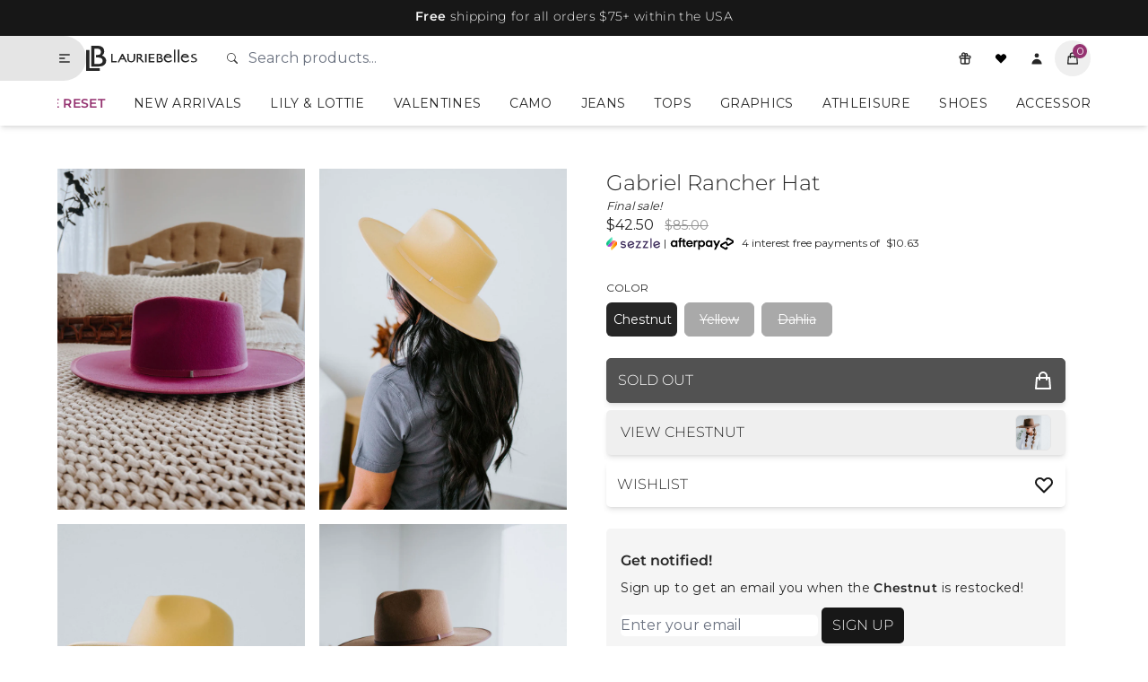

--- FILE ---
content_type: text/html; charset=utf-8
request_url: https://lauriebelles.com/products/gabriel-rancher-hat
body_size: 71229
content:
<!doctype html>
<html lang="en" style="padding-bottom: 0;">
  <head>
    <link rel="canonical" href="https://lauriebelles.com/products/gabriel-rancher-hat">
<link crossorigin href="https://cdn.shopify.com" rel="preconnect" />
<link href="https://cdn.shopify.com/s/files/1/0741/0403/files/favicon.png?v=1630517485" rel="icon" type="image/png" />
<script type="text/javascript">
  window.dataLayer = window.dataLayer || [];
  window._lb_gtm_appStart = function(){
    window._lb_gtm_productPageHandle = function(){
      var productName = "Gabriel Rancher Hat";
      var productId = "7196889841861";
      var productPrice = "42.50";
      var productBrand = "Olive & Pique";
      var productCollection = "All Items";
      var productType = "Hats";
      var productSku = "Z06A0406282209A";
      var productVariantId = "41492918763717";
      var productVariantTitle = "Chestnut";
      window.dataLayer.push({
        event: "lb_productDetail",
        productId: productId,
        productName: productName,
        productPrice: productPrice,
        productBrand: productBrand,
        productCategory: productCollection,
        productType: productType,
        productSku: productSku,
        productVariantId: productVariantId,
        productVariantTitle: productVariantTitle,
        currency: "USD",
      });
    };

    window._lb_gtm_allPageHandle = function(){
      window.dataLayer.push({
        event: "lb_info",
        contentGroup: "product",
        
          userType: "visitor",
        
      });
    };
    _lb_gtm_allPageHandle();_lb_gtm_productPageHandle();}
  _lb_gtm_appStart();
</script>
<script>
window.dataLayer=window.dataLayer||[],function(e,a,t,r,g){e[r]=e[r]||[],e[r].push({"gtm.start":new Date().getTime(),event:"gtm.js"});var n=a.getElementsByTagName(t)[0],s=a.createElement(t);s.async=!0,s.src="https://www.googletagmanager.com/gtm.js?id="+g+("dataLayer"!=r?"&l="+r:""),n.parentNode.insertBefore(s,n)}(window,document,"script","dataLayer","GTM-NSK3KNH");
</script>
<meta charset="utf-8">
<meta content="IE=edge" http-equiv="X-UA-Compatible">
<meta content="width=device-width,initial-scale=1" name="viewport">
<meta content="" name="theme-color">
<meta name="mobile-web-app-capable" content="yes">
<meta content="black" name="apple-mobile-web-app-status-bar-style"><title>Gabriel Rancher Hat | Lauriebelles</title>
<meta name="title" content="Gabriel Rancher Hat | Lauriebelles">
<meta name="description" content="Top off your ensembles with this stylish hat rendered in a beautiful chestnut hue. Features stiffened wool construction with a rigid crown and brim. Accented with tonal ribbon trim."><meta property="og:type" content="website">
<meta property="og:url" content="https://lauriebelles.com/products/gabriel-rancher-hat">
<meta property="og:title" content="Gabriel Rancher Hat | Lauriebelles">
<meta property="og:description" content="Top off your ensembles with this stylish hat rendered in a beautiful chestnut hue. Features stiffened wool construction with a rigid crown and brim. Accented with tonal ribbon trim.">
<meta property="og:image" content="https://lauriebelles.com//lauriebelles.com/cdn/shop/files/Tezza-6886.jpg?crop=center&height=630&v=1762447820&width=1200"><meta property="twitter:card" content="summary_large_image">
<meta property="twitter:url" content="https://lauriebelles.com/products/gabriel-rancher-hat">
<meta property="twitter:title" content="Gabriel Rancher Hat | Lauriebelles">
<meta property="twitter:description" content="Top off your ensembles with this stylish hat rendered in a beautiful chestnut hue. Features stiffened wool construction with a rigid crown and brim. Accented with tonal ribbon trim.">
<meta property="twitter:image" content="https://lauriebelles.com//lauriebelles.com/cdn/shop/files/Tezza-6886.jpg?crop=center&height=630&v=1762447820&width=1200">
<script type="application/ld+json">{"@context": "https://schema.org","@type": "Product","name": "Gabriel Rancher Hat","image": ["https://lauriebelles.com/cdn/shop/files/Tezza-6886.jpg?v=1762447820&width=1200","https://lauriebelles.com/cdn/shop/products/2_21final_74.jpg?v=1703692519&width=1200","https://lauriebelles.com/cdn/shop/products/2_21final_75.jpg?v=1703692519&width=1200","https://lauriebelles.com/cdn/shop/products/28th_122.jpg?v=1703692519&width=1200"],"description": "﻿Designed to make a statement! Top off your ensembles with this stylish hat rendered in a beautiful chestnut hue. Features stiffened wool construction with a rigid crown and brim. Accented with tonal ribbon trim. Pair with jeans and a basic long-sleeve top for a classic look.Final sale item ","sku": "41492918763717","brand": {"@type": "Brand","name": "Olive \u0026 Pique"},"offers": {"@type" : "Offer","url" : "https://lauriebelles.com","priceCurrency": "USD","price": 42.50,"itemCondition": "https://schema.org/NewCondition","availability" : "https://schema.org/OutOfStock","seller": {"@type": "Organization","name": "Lauriebelles"}}}</script>
<style>
  @font-face {font-family: 'Montserrat';src: url('https://cdn.shopify.com/s/files/1/0741/0403/files/Montserrat-VariableFont_wght.ttf?v=1766181722')format('woff2 supports variations'),url('https://cdn.shopify.com/s/files/1/0741/0403/files/Montserrat-VariableFont_wght.ttf?v=1766181722')format('woff2-variations');font-weight: 100 1000;}
  @font-face {font-family: 'Playfair Display';src: url('https://cdn.shopify.com/s/files/1/0741/0403/files/PlayfairDisplay-VariableFont_wght.ttf?v=1766182010')format('woff2 supports variations'),url('https://cdn.shopify.com/s/files/1/0741/0403/files/PlayfairDisplay-VariableFont_wght.ttf?v=1766182010')format('woff2-variations');font-weight: 100 1000;}
</style>
<style>
  :root {
    --light-color: #ffffff;
    --light-color-200: #f5f5f5;
    --light-color-300: #e5e5e5;
    --dark-color: #171717;
    --dark-color-200: #262626;
    --dark-color-300: #3a3a3a;
    --primary-color: #171717;
    --primary-color-200: #262626;
    --primary-color-300: #3a3a3a;
    --secondary-color: #732959;
    --secondary-color-200: #953371;
    --secondary-color-300: #B35B96;
    --tertiary-color: #455252;
    --tertiary-color-200: #5c6c6c;
    --tertiary-color-300: #455252;
    --font-sans: "Montserrat";
    --font-serif: "Playfair Display";
    --duration: 300ms;
    --header-height: 50px;
  }
</style>

<style>*,::after,::before{box-sizing:border-box;border-width:0;border-style:solid;border-color:#e5e7eb}::after,::before{--tw-content:''}:host,html{line-height:1.5;-webkit-text-size-adjust:100%;-moz-tab-size:4;-o-tab-size:4;tab-size:4;font-family:var(--font-sans),ui-sans-serif,system-ui,sans-serif;font-feature-settings:normal;font-variation-settings:normal;-webkit-tap-highlight-color:transparent}body{margin:0;line-height:inherit}hr{height:0;color:inherit;border-top-width:1px}abbr:where([title]){-webkit-text-decoration:underline dotted;text-decoration:underline dotted}h1,h2,h3,h4,h5,h6{font-size:inherit;font-weight:inherit}a{color:inherit;text-decoration:inherit}b,strong{font-weight:bolder}code,kbd,pre,samp{font-family:ui-monospace,SFMono-Regular,Menlo,Monaco,Consolas,"Liberation Mono","Courier New",monospace;font-feature-settings:normal;font-variation-settings:normal;font-size:1em}small{font-size:80%}sub,sup{font-size:75%;line-height:0;position:relative;vertical-align:baseline}sub{bottom:-.25em}sup{top:-.5em}table{text-indent:0;border-color:inherit;border-collapse:collapse}button,input,optgroup,select,textarea{font-family:inherit;font-feature-settings:inherit;font-variation-settings:inherit;font-size:100%;font-weight:inherit;line-height:inherit;letter-spacing:inherit;color:inherit;margin:0;padding:0}button,select{text-transform:none}button,input:where([type=button]),input:where([type=reset]),input:where([type=submit]){-webkit-appearance:button;background-color:transparent;background-image:none}:-moz-focusring{outline:auto}:-moz-ui-invalid{box-shadow:none}progress{vertical-align:baseline}::-webkit-inner-spin-button,::-webkit-outer-spin-button{height:auto}[type=search]{-webkit-appearance:textfield;outline-offset:-2px}::-webkit-search-decoration{-webkit-appearance:none}::-webkit-file-upload-button{-webkit-appearance:button;font:inherit}summary{display:list-item}blockquote,dd,dl,figure,h1,h2,h3,h4,h5,h6,hr,p,pre{margin:0}fieldset{margin:0;padding:0}legend{padding:0}menu,ol,ul{list-style:none;margin:0;padding:0}dialog{padding:0}textarea{resize:vertical}input::-moz-placeholder,textarea::-moz-placeholder{opacity:1;color:#9ca3af}input::placeholder,textarea::placeholder{opacity:1;color:#9ca3af}[role=button],button{cursor:pointer}:disabled{cursor:default}audio,canvas,embed,iframe,img,object,svg,video{display:block;vertical-align:middle}img,video{max-width:100%;height:auto}[hidden]{display:none}[multiple],[type=date],[type=datetime-local],[type=email],[type=month],[type=number],[type=password],[type=search],[type=tel],[type=text],[type=time],[type=url],[type=week],input:where(:not([type])),select,textarea{-webkit-appearance:none;-moz-appearance:none;appearance:none;background-color:#fff;border-color:#6b7280;border-width:1px;border-radius:0;padding-top:.5rem;padding-right:.75rem;padding-bottom:.5rem;padding-left:.75rem;font-size:1rem;line-height:1.5rem;--tw-shadow:0 0 #0000}[multiple]:focus,[type=date]:focus,[type=datetime-local]:focus,[type=email]:focus,[type=month]:focus,[type=number]:focus,[type=password]:focus,[type=search]:focus,[type=tel]:focus,[type=text]:focus,[type=time]:focus,[type=url]:focus,[type=week]:focus,input:where(:not([type])):focus,select:focus,textarea:focus{outline:2px solid transparent;outline-offset:2px;--tw-ring-inset:var(--tw-empty, );/*!*//*!*/--tw-ring-offset-width:0px;--tw-ring-offset-color:#fff;--tw-ring-color:#2563eb;--tw-ring-offset-shadow:var(--tw-ring-inset) 0 0 0 var(--tw-ring-offset-width) var(--tw-ring-offset-color);--tw-ring-shadow:var(--tw-ring-inset) 0 0 0 calc(1px + var(--tw-ring-offset-width)) var(--tw-ring-color);box-shadow:var(--tw-ring-offset-shadow),var(--tw-ring-shadow),var(--tw-shadow);border-color:#2563eb}input::-moz-placeholder,textarea::-moz-placeholder{color:#6b7280;opacity:1}input::placeholder,textarea::placeholder{color:#6b7280;opacity:1}::-webkit-datetime-edit-fields-wrapper{padding:0}::-webkit-date-and-time-value{min-height:1.5em;text-align:inherit}::-webkit-datetime-edit{display:inline-flex}::-webkit-datetime-edit,::-webkit-datetime-edit-day-field,::-webkit-datetime-edit-hour-field,::-webkit-datetime-edit-meridiem-field,::-webkit-datetime-edit-millisecond-field,::-webkit-datetime-edit-minute-field,::-webkit-datetime-edit-month-field,::-webkit-datetime-edit-second-field,::-webkit-datetime-edit-year-field{padding-top:0;padding-bottom:0}select{background-image:url("data:image/svg+xml,%3csvg xmlns='http://www.w3.org/2000/svg' fill='none' viewBox='0 0 20 20'%3e%3cpath stroke='%236b7280' stroke-linecap='round' stroke-linejoin='round' stroke-width='1.5' d='M6 8l4 4 4-4'/%3e%3c/svg%3e");background-position:right .5rem center;background-repeat:no-repeat;background-size:1.5em 1.5em;padding-right:2.5rem;-webkit-print-color-adjust:exact;print-color-adjust:exact}[multiple],[size]:where(select:not([size="1"])){background-image:initial;background-position:initial;background-repeat:unset;background-size:initial;padding-right:.75rem;-webkit-print-color-adjust:unset;print-color-adjust:unset}[type=checkbox],[type=radio]{-webkit-appearance:none;-moz-appearance:none;appearance:none;padding:0;-webkit-print-color-adjust:exact;print-color-adjust:exact;display:inline-block;vertical-align:middle;background-origin:border-box;-webkit-user-select:none;-moz-user-select:none;user-select:none;flex-shrink:0;height:1rem;width:1rem;color:#2563eb;background-color:#fff;border-color:#6b7280;border-width:1px;--tw-shadow:0 0 #0000}[type=checkbox]{border-radius:0}[type=radio]{border-radius:100%}[type=checkbox]:focus,[type=radio]:focus{outline:2px solid transparent;outline-offset:2px;--tw-ring-inset:var(--tw-empty, );/*!*//*!*/--tw-ring-offset-width:2px;--tw-ring-offset-color:#fff;--tw-ring-color:#2563eb;--tw-ring-offset-shadow:var(--tw-ring-inset) 0 0 0 var(--tw-ring-offset-width) var(--tw-ring-offset-color);--tw-ring-shadow:var(--tw-ring-inset) 0 0 0 calc(2px + var(--tw-ring-offset-width)) var(--tw-ring-color);box-shadow:var(--tw-ring-offset-shadow),var(--tw-ring-shadow),var(--tw-shadow)}[type=checkbox]:checked,[type=radio]:checked{border-color:transparent;background-color:currentColor;background-size:100% 100%;background-position:center;background-repeat:no-repeat}[type=checkbox]:checked{background-image:url("data:image/svg+xml,%3csvg viewBox='0 0 16 16' fill='white' xmlns='http://www.w3.org/2000/svg'%3e%3cpath d='M12.207 4.793a1 1 0 010 1.414l-5 5a1 1 0 01-1.414 0l-2-2a1 1 0 011.414-1.414L6.5 9.086l4.293-4.293a1 1 0 011.414 0z'/%3e%3c/svg%3e")}@media (forced-colors:active){[type=checkbox]:checked{-webkit-appearance:auto;-moz-appearance:auto;appearance:auto}}[type=radio]:checked{background-image:url("data:image/svg+xml,%3csvg viewBox='0 0 16 16' fill='white' xmlns='http://www.w3.org/2000/svg'%3e%3ccircle cx='8' cy='8' r='3'/%3e%3c/svg%3e")}@media (forced-colors:active){[type=radio]:checked{-webkit-appearance:auto;-moz-appearance:auto;appearance:auto}}[type=checkbox]:checked:focus,[type=checkbox]:checked:hover,[type=radio]:checked:focus,[type=radio]:checked:hover{border-color:transparent;background-color:currentColor}[type=checkbox]:indeterminate{background-image:url("data:image/svg+xml,%3csvg xmlns='http://www.w3.org/2000/svg' fill='none' viewBox='0 0 16 16'%3e%3cpath stroke='white' stroke-linecap='round' stroke-linejoin='round' stroke-width='2' d='M4 8h8'/%3e%3c/svg%3e");border-color:transparent;background-color:currentColor;background-size:100% 100%;background-position:center;background-repeat:no-repeat}@media (forced-colors:active){[type=checkbox]:indeterminate{-webkit-appearance:auto;-moz-appearance:auto;appearance:auto}}[type=checkbox]:indeterminate:focus,[type=checkbox]:indeterminate:hover{border-color:transparent;background-color:currentColor}[type=file]{background:unset;border-color:inherit;border-width:0;border-radius:0;padding:0;font-size:unset;line-height:inherit}[type=file]:focus{outline:1px solid ButtonText;outline:1px auto -webkit-focus-ring-color}body{font-family:var(--font-sans),ui-sans-serif,system-ui,sans-serif}.bg-primary{background-color:var(--light-color);color:var(--dark-color-200)}.bg-secondary{background-color:var(--light-color-200)}.bg-header{background-color:var(--light-color);color:var(--dark-color-200)}body{background-color:var(--light-color);color:var(--dark-color-200);font-family:var(--font-sans),ui-sans-serif,system-ui,sans-serif}h1{font-size:1.5rem;line-height:2rem}h2{font-size:1.125rem;line-height:1.75rem}p{letter-spacing:.025em}b,strong{font-weight:600}.shopify-text a{margin-left:.25rem;margin-right:.25rem;font-weight:600;text-decoration-line:underline}.shopify-text a.btn-primary{--tw-text-opacity:1;color:rgb(255 255 255 / var(--tw-text-opacity))}.shopify-text ul{margin-top:.5rem;list-style-position:inside;list-style-type:disc}.shopify-text p{margin-top:1rem;margin-bottom:1rem}.richtext a{text-decoration-line:underline}.duration{transition-property:color,background-color,border-color,text-decoration-color,fill,stroke,opacity,box-shadow,transform,filter,-webkit-backdrop-filter;transition-property:color,background-color,border-color,text-decoration-color,fill,stroke,opacity,box-shadow,transform,filter,backdrop-filter;transition-property:color,background-color,border-color,text-decoration-color,fill,stroke,opacity,box-shadow,transform,filter,backdrop-filter,-webkit-backdrop-filter;transition-duration:150ms;transition-duration:var(--duration);transition-timing-function:cubic-bezier(.4,0,.2,1)}.header--height{height:var(--header-height)}.drawer{width:100%;max-width:400px}@media (min-width:640px){.drawer{width:90%}}.nav-active{border-left-width:4px;border-left-color:var(--secondary-color-300)!important}.nav-highlight{font-weight:600;color:var(--secondary-color-200)}.btn-primary{transition-property:color,background-color,border-color,text-decoration-color,fill,stroke,opacity,box-shadow,transform,filter,-webkit-backdrop-filter;transition-property:color,background-color,border-color,text-decoration-color,fill,stroke,opacity,box-shadow,transform,filter,backdrop-filter;transition-property:color,background-color,border-color,text-decoration-color,fill,stroke,opacity,box-shadow,transform,filter,backdrop-filter,-webkit-backdrop-filter;transition-duration:150ms;transition-duration:var(--duration);transition-timing-function:cubic-bezier(.4,0,.2,1);border-radius:5px;margin-top:.25rem;margin-bottom:.25rem;display:inline-block;cursor:pointer;background-color:var(--dark-color);padding-top:.5rem;padding-bottom:.5rem;padding-left:.75rem;padding-right:.75rem;font-weight:300;text-transform:uppercase;color:var(--light-color-200)}.btn-primary:hover{background-color:var(--dark-color-300)}.shopify-text a.btn-add-to-cart{--tw-text-opacity:1;color:rgb(255 255 255 / var(--tw-text-opacity))}.btn-add-to-cart{transition-property:color,background-color,border-color,text-decoration-color,fill,stroke,opacity,box-shadow,transform,filter,-webkit-backdrop-filter;transition-property:color,background-color,border-color,text-decoration-color,fill,stroke,opacity,box-shadow,transform,filter,backdrop-filter;transition-property:color,background-color,border-color,text-decoration-color,fill,stroke,opacity,box-shadow,transform,filter,backdrop-filter,-webkit-backdrop-filter;transition-duration:150ms;transition-duration:var(--duration);transition-timing-function:cubic-bezier(.4,0,.2,1);border-radius:5px;margin-top:.25rem;margin-bottom:.25rem;display:inline-block;cursor:pointer;background-color:var(--dark-color);padding-top:.5rem;padding-bottom:.5rem;padding-left:.75rem;padding-right:.75rem;font-weight:300;text-transform:uppercase;color:var(--light-color-200)}.btn-add-to-cart:hover{background-color:var(--dark-color-300)}input.btn-add-to-cart[disabled]{border-width:1px;--tw-border-opacity:1;border-color:rgb(82 82 82 / var(--tw-border-opacity));--tw-bg-opacity:1;background-color:rgb(82 82 82 / var(--tw-bg-opacity));--tw-text-opacity:1;color:rgb(255 255 255 / var(--tw-text-opacity))}input.btn-add-to-cart[disabled]:hover{--tw-bg-opacity:1;background-color:rgb(82 82 82 / var(--tw-bg-opacity));--tw-text-opacity:1;color:rgb(255 255 255 / var(--tw-text-opacity))}.btn-add-to-cart{margin-top:.5rem;margin-bottom:.5rem;display:flex;width:100%;align-items:center;justify-content:space-between;padding-top:.75rem;padding-bottom:.75rem;--tw-shadow:0 4px 6px -1px rgb(0 0 0 / 0.1),0 2px 4px -2px rgb(0 0 0 / 0.1);--tw-shadow-colored:0 4px 6px -1px var(--tw-shadow-color),0 2px 4px -2px var(--tw-shadow-color);box-shadow:var(--tw-ring-offset-shadow,0 0 #0000),var(--tw-ring-shadow,0 0 #0000),var(--tw-shadow)}button[disabled],input.btn-primary[disabled]{border-width:1px;--tw-border-opacity:1;border-color:rgb(82 82 82 / var(--tw-border-opacity));--tw-bg-opacity:1;background-color:rgb(82 82 82 / var(--tw-bg-opacity));--tw-text-opacity:1;color:rgb(255 255 255 / var(--tw-text-opacity))}button[disabled]:hover,input.btn-primary[disabled]:hover{--tw-bg-opacity:1;background-color:rgb(82 82 82 / var(--tw-bg-opacity));--tw-text-opacity:1;color:rgb(255 255 255 / var(--tw-text-opacity))}.corners{border-radius:5px}.btn-icon{transition-property:color,background-color,border-color,text-decoration-color,fill,stroke,opacity,box-shadow,transform,filter,-webkit-backdrop-filter;transition-property:color,background-color,border-color,text-decoration-color,fill,stroke,opacity,box-shadow,transform,filter,backdrop-filter;transition-property:color,background-color,border-color,text-decoration-color,fill,stroke,opacity,box-shadow,transform,filter,backdrop-filter,-webkit-backdrop-filter;transition-duration:150ms;transition-duration:var(--duration);transition-timing-function:cubic-bezier(.4,0,.2,1);display:flex;height:2.5rem;width:2.5rem;cursor:pointer;align-items:center;justify-content:center;border-radius:9999px;padding-top:.5rem;padding-bottom:.5rem;padding-left:.75rem;padding-right:.75rem}.btn-icon:hover{--tw-bg-opacity:1;background-color:rgb(229 229 229 / var(--tw-bg-opacity))}.btn-icon:active{--tw-bg-opacity:1;background-color:rgb(229 229 229 / var(--tw-bg-opacity))}.container--flex-between{width:100%}@media (min-width:280px){.container--flex-between{max-width:280px}}@media (min-width:375px){.container--flex-between{max-width:375px}}@media (min-width:640px){.container--flex-between{max-width:640px}}@media (min-width:768px){.container--flex-between{max-width:768px}}@media (min-width:1024px){.container--flex-between{max-width:1024px}}@media (min-width:1280px){.container--flex-between{max-width:1280px}}@media (min-width:1536px){.container--flex-between{max-width:1536px}}.container--flex-between{width:100%;margin-left:auto;margin-right:auto;padding-left:5%;padding-right:5%;max-width:1500px;display:flex;align-items:center;justify-content:space-between}.divide>:not([hidden])~:not([hidden]){border-color:rgb(38 38 38 / var(--tw-divide-opacity));--tw-divide-opacity:0.1}.cart-icon--count{position:absolute;display:flex;height:.75rem;width:.75rem;--tw-translate-x:50%;--tw-translate-y:-50%;transform:translate(var(--tw-translate-x),var(--tw-translate-y)) rotate(var(--tw-rotate)) skewX(var(--tw-skew-x)) skewY(var(--tw-skew-y)) scaleX(var(--tw-scale-x)) scaleY(var(--tw-scale-y));align-items:center;justify-content:center;border-radius:9999px;background-color:var(--secondary-color-200);padding:.5rem;font-size:.75rem;line-height:1rem;--tw-text-opacity:1;color:rgb(255 255 255 / var(--tw-text-opacity))}.collection-grid{display:grid;grid-template-columns:repeat(1,minmax(0,1fr));gap:.5rem}@media (min-width:280px){.collection-grid{grid-template-columns:repeat(2,minmax(0,1fr))}}@media (min-width:640px){.collection-grid{gap:1rem}}@media (min-width:768px){.collection-grid{grid-template-columns:repeat(3,minmax(0,1fr))}}@media (min-width:1024px){.collection-grid{grid-template-columns:repeat(4,minmax(0,1fr))}}.product-grid{display:grid;grid-template-columns:repeat(1,minmax(0,1fr));gap:1rem;overflow-x:hidden;padding-left:0}@media (min-width:1024px){.product-grid{grid-template-columns:repeat(2,minmax(0,1fr));overflow-x:visible;padding-left:5%;padding-right:5%;padding-top:3rem}}.input{margin-top:0;display:block;width:100%;border-width:0;border-bottom-width:1px;border-color:var(--dark-color-300);background-color:transparent;padding-left:.125rem;padding-right:.125rem}.input:focus{border-radius:.125rem;border-color:var(--dark-color-300);--tw-ring-offset-shadow:var(--tw-ring-inset) 0 0 0 var(--tw-ring-offset-width) var(--tw-ring-offset-color);--tw-ring-shadow:var(--tw-ring-inset) 0 0 0 calc(2px + var(--tw-ring-offset-width)) var(--tw-ring-color);box-shadow:var(--tw-ring-offset-shadow),var(--tw-ring-shadow),var(--tw-shadow,0 0 #0000);--tw-ring-opacity:1;--tw-ring-color:rgb(23 23 23 / var(--tw-ring-opacity))}details .details-content{background-color:var(--light-color-200);border-radius:5px;position:relative;margin-top:1rem;margin-bottom:.5rem;max-height:400px;overflow-x:scroll;padding-left:.5rem;padding-right:.5rem;padding-top:1rem;padding-bottom:3rem}@media (min-width:768px){details .details-content{padding-left:1rem;padding-right:1rem}}.announcement-bar-message a{text-decoration-line:underline;text-underline-offset:2px}*,::after,::before{--tw-border-spacing-x:0;--tw-border-spacing-y:0;--tw-translate-x:0;--tw-translate-y:0;--tw-rotate:0;--tw-skew-x:0;--tw-skew-y:0;--tw-scale-x:1;--tw-scale-y:1;--tw-scroll-snap-strictness:proximity;--tw-ring-offset-width:0px;--tw-ring-offset-color:#fff;--tw-ring-color:rgb(59 130 246 / 0.5);--tw-ring-offset-shadow:0 0 #0000;--tw-ring-shadow:0 0 #0000;--tw-shadow:0 0 #0000;--tw-shadow-colored:0 0 #0000}::backdrop{--tw-border-spacing-x:0;--tw-border-spacing-y:0;--tw-translate-x:0;--tw-translate-y:0;--tw-rotate:0;--tw-skew-x:0;--tw-skew-y:0;--tw-scale-x:1;--tw-scale-y:1;--tw-scroll-snap-strictness:proximity;--tw-ring-offset-width:0px;--tw-ring-offset-color:#fff;--tw-ring-color:rgb(59 130 246 / 0.5);--tw-ring-offset-shadow:0 0 #0000;--tw-ring-shadow:0 0 #0000;--tw-shadow:0 0 #0000;--tw-shadow-colored:0 0 #0000}.container{width:100%}@media (min-width:280px){.container{max-width:280px}}@media (min-width:375px){.container{max-width:375px}}@media (min-width:640px){.container{max-width:640px}}@media (min-width:768px){.container{max-width:768px}}@media (min-width:1024px){.container{max-width:1024px}}@media (min-width:1280px){.container{max-width:1280px}}@media (min-width:1536px){.container{max-width:1536px}}.aspect-h-11{--tw-aspect-h:11}.aspect-h-12{--tw-aspect-h:12}.aspect-h-4{--tw-aspect-h:4}.aspect-h-8{--tw-aspect-h:8}.aspect-w-4{position:relative;padding-bottom:calc(var(--tw-aspect-h)/ var(--tw-aspect-w) * 100%);--tw-aspect-w:4}.aspect-w-4>*{position:absolute;height:100%;width:100%;top:0;right:0;bottom:0;left:0}.aspect-w-8{position:relative;padding-bottom:calc(var(--tw-aspect-h)/ var(--tw-aspect-w) * 100%);--tw-aspect-w:8}.aspect-w-8>*{position:absolute;height:100%;width:100%;top:0;right:0;bottom:0;left:0}.form-checkbox,.form-radio{-webkit-appearance:none;-moz-appearance:none;appearance:none;padding:0;-webkit-print-color-adjust:exact;print-color-adjust:exact;display:inline-block;vertical-align:middle;background-origin:border-box;-webkit-user-select:none;-moz-user-select:none;user-select:none;flex-shrink:0;height:1rem;width:1rem;color:#2563eb;background-color:#fff;border-color:#6b7280;border-width:1px;--tw-shadow:0 0 #0000}.form-checkbox{border-radius:0}.form-radio{border-radius:100%}.form-checkbox:focus,.form-radio:focus{outline:2px solid transparent;outline-offset:2px;--tw-ring-inset:var(--tw-empty, );/*!*//*!*/--tw-ring-offset-width:2px;--tw-ring-offset-color:#fff;--tw-ring-color:#2563eb;--tw-ring-offset-shadow:var(--tw-ring-inset) 0 0 0 var(--tw-ring-offset-width) var(--tw-ring-offset-color);--tw-ring-shadow:var(--tw-ring-inset) 0 0 0 calc(2px + var(--tw-ring-offset-width)) var(--tw-ring-color);box-shadow:var(--tw-ring-offset-shadow),var(--tw-ring-shadow),var(--tw-shadow)}.form-checkbox:checked,.form-radio:checked{border-color:transparent;background-color:currentColor;background-size:100% 100%;background-position:center;background-repeat:no-repeat}.form-checkbox:checked{background-image:url("data:image/svg+xml,%3csvg viewBox='0 0 16 16' fill='white' xmlns='http://www.w3.org/2000/svg'%3e%3cpath d='M12.207 4.793a1 1 0 010 1.414l-5 5a1 1 0 01-1.414 0l-2-2a1 1 0 011.414-1.414L6.5 9.086l4.293-4.293a1 1 0 011.414 0z'/%3e%3c/svg%3e")}@media (forced-colors:active){.form-checkbox:checked{-webkit-appearance:auto;-moz-appearance:auto;appearance:auto}}.form-radio:checked{background-image:url("data:image/svg+xml,%3csvg viewBox='0 0 16 16' fill='white' xmlns='http://www.w3.org/2000/svg'%3e%3ccircle cx='8' cy='8' r='3'/%3e%3c/svg%3e")}@media (forced-colors:active){.form-radio:checked{-webkit-appearance:auto;-moz-appearance:auto;appearance:auto}}.form-checkbox:checked:focus,.form-checkbox:checked:hover,.form-radio:checked:focus,.form-radio:checked:hover{border-color:transparent;background-color:currentColor}.form-checkbox:indeterminate{background-image:url("data:image/svg+xml,%3csvg xmlns='http://www.w3.org/2000/svg' fill='none' viewBox='0 0 16 16'%3e%3cpath stroke='white' stroke-linecap='round' stroke-linejoin='round' stroke-width='2' d='M4 8h8'/%3e%3c/svg%3e");border-color:transparent;background-color:currentColor;background-size:100% 100%;background-position:center;background-repeat:no-repeat}@media (forced-colors:active){.form-checkbox:indeterminate{-webkit-appearance:auto;-moz-appearance:auto;appearance:auto}}.form-checkbox:indeterminate:focus,.form-checkbox:indeterminate:hover{border-color:transparent;background-color:currentColor}.container{width:100%;margin-left:auto;margin-right:auto;padding-left:5%;padding-right:5%;max-width:1500px}#blog-content h1{font-size:1.5rem;line-height:2rem}#blog-content h2{font-size:1.125rem;line-height:1.75rem}#blog-content h3,#blog-content h4{margin-bottom:1rem;font-size:1.125rem;line-height:1.75rem;font-weight:600;color:var(--primary-color-200)}#blog-content p{margin-bottom:1rem;font-size:1rem;line-height:1.5rem;line-height:1.625;letter-spacing:.025em}#blog-content ul{margin-top:1rem;margin-bottom:1.5rem;list-style-position:inside;list-style-type:disc}#blog-content li{margin-bottom:.5rem}#blog-content li p{display:inline-block}#blog-content a{color:var(--secondary-color-200);text-decoration-line:underline}#blog-content a:hover{color:var(--secondary-color-300)}#blog-content img{margin-left:auto;margin-right:auto;margin-bottom:.5rem;display:block;border-radius:.5rem;--tw-shadow:0 4px 6px -1px rgb(0 0 0 / 0.1),0 2px 4px -2px rgb(0 0 0 / 0.1);--tw-shadow-colored:0 4px 6px -1px var(--tw-shadow-color),0 2px 4px -2px var(--tw-shadow-color);box-shadow:var(--tw-ring-offset-shadow,0 0 #0000),var(--tw-ring-shadow,0 0 #0000),var(--tw-shadow);max-width:100%;height:auto}#blog-content div[style*="text-align: left;"]{margin-bottom:1.5rem;display:flex;flex-wrap:wrap;align-items:center;justify-content:flex-start;gap:1rem}#blog-content span{font-size:1rem;line-height:1.5rem;line-height:1.625}#blog-content ul{list-style-position:inside;list-style-type:disc}#blog-content li{margin-bottom:.5rem}#blog-content li p{display:inline}.sr-only{position:absolute;width:1px;height:1px;padding:0;margin:-1px;overflow:hidden;clip:rect(0,0,0,0);white-space:nowrap;border-width:0}.pointer-events-none{pointer-events:none}.visible{visibility:visible}.invisible{visibility:hidden}.static{position:static}.fixed{position:fixed}.absolute{position:absolute}.relative{position:relative}.sticky{position:sticky}.inset-0{inset:0}.bottom-0{bottom:0}.bottom-2{bottom:.5rem}.left-0{left:0}.left-5{left:1.25rem}.right-0{right:0}.right-2{right:.5rem}.top-0{top:0}.top-1{top:.25rem}.top-1\/2{top:50%}.top-2{top:.5rem}.top-5{top:1.25rem}.top-\[40\%\]{top:40%}.top-\[var\(--header-height\)\]{top:var(--header-height)}.z-10{z-index:10}.z-30{z-index:30}.z-40{z-index:40}.z-50{z-index:50}.order-1{order:1}.col-span-1{grid-column:span 1/span 1}.col-span-2{grid-column:span 2/span 2}.col-span-3{grid-column:span 3/span 3}.m-1{margin:.25rem}.m-auto{margin:auto}.-mx-4{margin-left:-1rem;margin-right:-1rem}.-my-2{margin-top:-.5rem;margin-bottom:-.5rem}.mx-1{margin-left:.25rem;margin-right:.25rem}.mx-3{margin-left:.75rem;margin-right:.75rem}.mx-6{margin-left:1.5rem;margin-right:1.5rem}.mx-auto{margin-left:auto;margin-right:auto}.my-1{margin-top:.25rem;margin-bottom:.25rem}.my-12{margin-top:3rem;margin-bottom:3rem}.my-16{margin-top:4rem;margin-bottom:4rem}.my-2{margin-top:.5rem;margin-bottom:.5rem}.my-4{margin-top:1rem;margin-bottom:1rem}.my-6{margin-top:1.5rem;margin-bottom:1.5rem}.my-8{margin-top:2rem;margin-bottom:2rem}.mb-0{margin-bottom:0}.mb-1{margin-bottom:.25rem}.mb-12{margin-bottom:3rem}.mb-2{margin-bottom:.5rem}.mb-3{margin-bottom:.75rem}.mb-4{margin-bottom:1rem}.mb-5{margin-bottom:1.25rem}.mb-6{margin-bottom:1.5rem}.mb-8{margin-bottom:2rem}.ml-1{margin-left:.25rem}.ml-2{margin-left:.5rem}.ml-4{margin-left:1rem}.mr-1{margin-right:.25rem}.mr-2{margin-right:.5rem}.mr-3{margin-right:.75rem}.mr-4{margin-right:1rem}.mt-0{margin-top:0}.mt-1{margin-top:.25rem}.mt-10{margin-top:2.5rem}.mt-12{margin-top:3rem}.mt-16{margin-top:4rem}.mt-2{margin-top:.5rem}.mt-3{margin-top:.75rem}.mt-4{margin-top:1rem}.mt-5{margin-top:1.25rem}.mt-6{margin-top:1.5rem}.mt-8{margin-top:2rem}.line-clamp-3{overflow:hidden;display:-webkit-box;-webkit-box-orient:vertical;-webkit-line-clamp:3}.block{display:block}.inline-block{display:inline-block}.inline{display:inline}.flex{display:flex}.inline-flex{display:inline-flex}.table{display:table}.flow-root{display:flow-root}.grid{display:grid}.contents{display:contents}.hidden{display:none}.aspect-\[9\/16\]{aspect-ratio:9/16}.size-6{width:1.5rem;height:1.5rem}.h-10{height:2.5rem}.h-14{height:3.5rem}.h-24{height:6rem}.h-4{height:1rem}.h-5{height:1.25rem}.h-6{height:1.5rem}.h-8{height:2rem}.h-\[100vw\]{height:100vw}.h-\[350px\]{height:350px}.h-\[35px\]{height:35px}.h-\[50px\]{height:50px}.h-\[675px\]{height:675px}.h-auto{height:auto}.h-full{height:100%}.h-screen{height:100vh}.max-h-\[450px\]{max-height:450px}.max-h-\[50vh\]{max-height:50vh}.max-h-\[75vh\]{max-height:75vh}.max-h-full{max-height:100%}.max-h-screen{max-height:100vh}.min-h-\[105px\]{min-height:105px}.min-h-\[250px\]{min-height:250px}.min-h-\[40px\]{min-height:40px}.min-h-\[500px\]{min-height:500px}.min-h-\[57px\]{min-height:57px}.min-h-full{min-height:100%}.w-1{width:.25rem}.w-1\/12{width:8.333333%}.w-1\/2{width:50%}.w-10{width:2.5rem}.w-24{width:6rem}.w-4{width:1rem}.w-5{width:1.25rem}.w-6{width:1.5rem}.w-8{width:2rem}.w-\[150px\]{width:150px}.w-\[50px\]{width:50px}.w-\[90\%\]{width:90%}.w-full{width:100%}.w-screen{width:100vw}.min-w-full{min-width:100%}.max-w-3xl{max-width:48rem}.max-w-7xl{max-width:80rem}.max-w-\[200\%\]{max-width:200%}.max-w-\[400px\]{max-width:400px}.max-w-\[450px\]{max-width:450px}.max-w-full{max-width:100%}.max-w-none{max-width:none}.max-w-xl{max-width:36rem}.flex-1{flex:1 1 0%}.flex-shrink-0{flex-shrink:0}.origin-top{transform-origin:top}.\!translate-x-0{--tw-translate-x:0px!important;transform:translate(var(--tw-translate-x),var(--tw-translate-y)) rotate(var(--tw-rotate)) skewX(var(--tw-skew-x)) skewY(var(--tw-skew-y)) scaleX(var(--tw-scale-x)) scaleY(var(--tw-scale-y))!important}.-translate-x-full{--tw-translate-x:-100%;transform:translate(var(--tw-translate-x),var(--tw-translate-y)) rotate(var(--tw-rotate)) skewX(var(--tw-skew-x)) skewY(var(--tw-skew-y)) scaleX(var(--tw-scale-x)) scaleY(var(--tw-scale-y))}.-translate-y-1{--tw-translate-y:-0.25rem;transform:translate(var(--tw-translate-x),var(--tw-translate-y)) rotate(var(--tw-rotate)) skewX(var(--tw-skew-x)) skewY(var(--tw-skew-y)) scaleX(var(--tw-scale-x)) scaleY(var(--tw-scale-y))}.-translate-y-1\/2{--tw-translate-y:-50%;transform:translate(var(--tw-translate-x),var(--tw-translate-y)) rotate(var(--tw-rotate)) skewX(var(--tw-skew-x)) skewY(var(--tw-skew-y)) scaleX(var(--tw-scale-x)) scaleY(var(--tw-scale-y))}.-translate-y-2{--tw-translate-y:-0.5rem;transform:translate(var(--tw-translate-x),var(--tw-translate-y)) rotate(var(--tw-rotate)) skewX(var(--tw-skew-x)) skewY(var(--tw-skew-y)) scaleX(var(--tw-scale-x)) scaleY(var(--tw-scale-y))}.-translate-y-\[85\%\]{--tw-translate-y:-85%;transform:translate(var(--tw-translate-x),var(--tw-translate-y)) rotate(var(--tw-rotate)) skewX(var(--tw-skew-x)) skewY(var(--tw-skew-y)) scaleX(var(--tw-scale-x)) scaleY(var(--tw-scale-y))}.translate-x-0{--tw-translate-x:0px;transform:translate(var(--tw-translate-x),var(--tw-translate-y)) rotate(var(--tw-rotate)) skewX(var(--tw-skew-x)) skewY(var(--tw-skew-y)) scaleX(var(--tw-scale-x)) scaleY(var(--tw-scale-y))}.translate-x-2{--tw-translate-x:0.5rem;transform:translate(var(--tw-translate-x),var(--tw-translate-y)) rotate(var(--tw-rotate)) skewX(var(--tw-skew-x)) skewY(var(--tw-skew-y)) scaleX(var(--tw-scale-x)) scaleY(var(--tw-scale-y))}.translate-x-full{--tw-translate-x:100%;transform:translate(var(--tw-translate-x),var(--tw-translate-y)) rotate(var(--tw-rotate)) skewX(var(--tw-skew-x)) skewY(var(--tw-skew-y)) scaleX(var(--tw-scale-x)) scaleY(var(--tw-scale-y))}.translate-y-0{--tw-translate-y:0px;transform:translate(var(--tw-translate-x),var(--tw-translate-y)) rotate(var(--tw-rotate)) skewX(var(--tw-skew-x)) skewY(var(--tw-skew-y)) scaleX(var(--tw-scale-x)) scaleY(var(--tw-scale-y))}.translate-y-\[1rem\]{--tw-translate-y:1rem;transform:translate(var(--tw-translate-x),var(--tw-translate-y)) rotate(var(--tw-rotate)) skewX(var(--tw-skew-x)) skewY(var(--tw-skew-y)) scaleX(var(--tw-scale-x)) scaleY(var(--tw-scale-y))}.translate-y-full{--tw-translate-y:100%;transform:translate(var(--tw-translate-x),var(--tw-translate-y)) rotate(var(--tw-rotate)) skewX(var(--tw-skew-x)) skewY(var(--tw-skew-y)) scaleX(var(--tw-scale-x)) scaleY(var(--tw-scale-y))}.rotate-12{--tw-rotate:12deg;transform:translate(var(--tw-translate-x),var(--tw-translate-y)) rotate(var(--tw-rotate)) skewX(var(--tw-skew-x)) skewY(var(--tw-skew-y)) scaleX(var(--tw-scale-x)) scaleY(var(--tw-scale-y))}.rotate-180{--tw-rotate:180deg;transform:translate(var(--tw-translate-x),var(--tw-translate-y)) rotate(var(--tw-rotate)) skewX(var(--tw-skew-x)) skewY(var(--tw-skew-y)) scaleX(var(--tw-scale-x)) scaleY(var(--tw-scale-y))}.scale-y-0{--tw-scale-y:0;transform:translate(var(--tw-translate-x),var(--tw-translate-y)) rotate(var(--tw-rotate)) skewX(var(--tw-skew-x)) skewY(var(--tw-skew-y)) scaleX(var(--tw-scale-x)) scaleY(var(--tw-scale-y))}.scale-y-100{--tw-scale-y:1;transform:translate(var(--tw-translate-x),var(--tw-translate-y)) rotate(var(--tw-rotate)) skewX(var(--tw-skew-x)) skewY(var(--tw-skew-y)) scaleX(var(--tw-scale-x)) scaleY(var(--tw-scale-y))}.transform{transform:translate(var(--tw-translate-x),var(--tw-translate-y)) rotate(var(--tw-rotate)) skewX(var(--tw-skew-x)) skewY(var(--tw-skew-y)) scaleX(var(--tw-scale-x)) scaleY(var(--tw-scale-y))}@keyframes pulse{50%{opacity:.5}}.animate-pulse{animation:pulse 2s cubic-bezier(.4,0,.6,1) infinite}.cursor-not-allowed{cursor:not-allowed}.cursor-pointer{cursor:pointer}.cursor-zoom-in{cursor:zoom-in}.cursor-zoom-out{cursor:zoom-out}.resize{resize:both}.snap-x{scroll-snap-type:x var(--tw-scroll-snap-strictness)}.snap-mandatory{--tw-scroll-snap-strictness:mandatory}.snap-center{scroll-snap-align:center}.snap-always{scroll-snap-stop:always}.grid-flow-col{grid-auto-flow:column}.grid-cols-1{grid-template-columns:repeat(1,minmax(0,1fr))}.grid-cols-2{grid-template-columns:repeat(2,minmax(0,1fr))}.grid-cols-3{grid-template-columns:repeat(3,minmax(0,1fr))}.grid-cols-4{grid-template-columns:repeat(4,minmax(0,1fr))}.flex-row{flex-direction:row}.flex-col{flex-direction:column}.flex-wrap{flex-wrap:wrap}.items-start{align-items:flex-start}.items-end{align-items:flex-end}.items-center{align-items:center}.justify-start{justify-content:flex-start}.justify-end{justify-content:flex-end}.justify-center{justify-content:center}.justify-between{justify-content:space-between}.gap-2{gap:.5rem}.gap-4{gap:1rem}.gap-8{gap:2rem}.gap-x-4{-moz-column-gap:1rem;column-gap:1rem}.gap-x-6{-moz-column-gap:1.5rem;column-gap:1.5rem}.space-x-4>:not([hidden])~:not([hidden]){--tw-space-x-reverse:0;margin-right:calc(1rem * var(--tw-space-x-reverse));margin-left:calc(1rem * calc(1 - var(--tw-space-x-reverse)))}.space-x-8>:not([hidden])~:not([hidden]){--tw-space-x-reverse:0;margin-right:calc(2rem * var(--tw-space-x-reverse));margin-left:calc(2rem * calc(1 - var(--tw-space-x-reverse)))}.space-y-2>:not([hidden])~:not([hidden]){--tw-space-y-reverse:0;margin-top:calc(.5rem * calc(1 - var(--tw-space-y-reverse)));margin-bottom:calc(.5rem * var(--tw-space-y-reverse))}.space-y-4>:not([hidden])~:not([hidden]){--tw-space-y-reverse:0;margin-top:calc(1rem * calc(1 - var(--tw-space-y-reverse)));margin-bottom:calc(1rem * var(--tw-space-y-reverse))}.space-y-8>:not([hidden])~:not([hidden]){--tw-space-y-reverse:0;margin-top:calc(2rem * calc(1 - var(--tw-space-y-reverse)));margin-bottom:calc(2rem * var(--tw-space-y-reverse))}.divide-x-2>:not([hidden])~:not([hidden]){--tw-divide-x-reverse:0;border-right-width:calc(2px * var(--tw-divide-x-reverse));border-left-width:calc(2px * calc(1 - var(--tw-divide-x-reverse)))}.divide-y>:not([hidden])~:not([hidden]){--tw-divide-y-reverse:0;border-top-width:calc(1px * calc(1 - var(--tw-divide-y-reverse)));border-bottom-width:calc(1px * var(--tw-divide-y-reverse))}.divide-gray-200>:not([hidden])~:not([hidden]){--tw-divide-opacity:1;border-color:rgb(229 231 235 / var(--tw-divide-opacity))}.divide-gray-300>:not([hidden])~:not([hidden]){--tw-divide-opacity:1;border-color:rgb(209 213 219 / var(--tw-divide-opacity))}.divide-neutral-200>:not([hidden])~:not([hidden]){--tw-divide-opacity:1;border-color:rgb(229 229 229 / var(--tw-divide-opacity))}.self-center{align-self:center}.justify-self-start{justify-self:start}.justify-self-end{justify-self:end}.justify-self-center{justify-self:center}.overflow-auto{overflow:auto}.overflow-hidden{overflow:hidden}.overflow-x-auto{overflow-x:auto}.overflow-y-auto{overflow-y:auto}.overflow-x-hidden{overflow-x:hidden}.overflow-y-hidden{overflow-y:hidden}.overflow-x-scroll{overflow-x:scroll}.whitespace-nowrap{white-space:nowrap}.text-balance{text-wrap:balance}.rounded{border-radius:5px}.rounded-\[15px\]{border-radius:15px}.rounded-full{border-radius:9999px}.rounded-lg{border-radius:.5rem}.rounded-md{border-radius:.375rem}.rounded-sm{border-radius:.125rem}.border{border-width:1px}.border-2{border-width:2px}.border-4{border-width:4px}.border-b{border-bottom-width:1px}.border-b-2{border-bottom-width:2px}.border-b-4{border-bottom-width:4px}.border-l-2{border-left-width:2px}.border-l-4{border-left-width:4px}.border-t{border-top-width:1px}.border-t-2{border-top-width:2px}.border-none{border-style:none}.border-black{--tw-border-opacity:1;border-color:rgb(0 0 0 / var(--tw-border-opacity))}.border-dark-200{border-color:var(--dark-color-200)}.border-gray-300{--tw-border-opacity:1;border-color:rgb(209 213 219 / var(--tw-border-opacity))}.border-light-100{border-color:var(--light-color)}.border-light-200{border-color:var(--light-color-200)}.border-light-300{border-color:var(--light-color-300)}.border-neutral-200{--tw-border-opacity:1;border-color:rgb(229 229 229 / var(--tw-border-opacity))}.border-neutral-800{--tw-border-opacity:1;border-color:rgb(38 38 38 / var(--tw-border-opacity))}.border-secondary-200{border-color:var(--secondary-color-200)}.border-transparent{border-color:transparent}.border-white{--tw-border-opacity:1;border-color:rgb(255 255 255 / var(--tw-border-opacity))}.border-white\/10{border-color:rgb(255 255 255 / .1)}.border-b-dark-100{border-bottom-color:var(--dark-color)}.border-b-light-300{border-bottom-color:var(--light-color-300)}.border-b-tertiary-300{border-bottom-color:var(--tertiary-color-300)}.border-b-transparent{border-bottom-color:transparent}.border-l-secondary-200{border-left-color:var(--secondary-color-200)}.border-opacity-20{--tw-border-opacity:0.2}.bg-black{--tw-bg-opacity:1;background-color:rgb(0 0 0 / var(--tw-bg-opacity))}.bg-dark-100{background-color:var(--dark-color)}.bg-dark-200{background-color:var(--dark-color-200)}.bg-dark-300{background-color:var(--dark-color-300)}.bg-gray-100{--tw-bg-opacity:1;background-color:rgb(243 244 246 / var(--tw-bg-opacity))}.bg-gray-300{--tw-bg-opacity:1;background-color:rgb(209 213 219 / var(--tw-bg-opacity))}.bg-gray-50{--tw-bg-opacity:1;background-color:rgb(249 250 251 / var(--tw-bg-opacity))}.bg-light-100{background-color:var(--light-color)}.bg-light-200{background-color:var(--light-color-200)}.bg-light-300{background-color:var(--light-color-300)}.bg-primary-100{background-color:var(--primary-color)}.bg-red-500{--tw-bg-opacity:1;background-color:rgb(239 68 68 / var(--tw-bg-opacity))}.bg-tertiary-300{background-color:var(--tertiary-color-300)}.bg-white{--tw-bg-opacity:1;background-color:rgb(255 255 255 / var(--tw-bg-opacity))}.bg-opacity-50{--tw-bg-opacity:0.5}.bg-opacity-80{--tw-bg-opacity:0.8}.bg-none{background-image:none}.bg-cover{background-size:cover}.bg-center{background-position:center}.fill-\[\#382757\]{fill:#382757}.fill-current{fill:currentColor}.fill-dark-200{fill:var(--dark-color-200)}.fill-green-600{fill:#16a34a}.fill-light-200{fill:var(--light-color-200)}.fill-light-300{fill:var(--light-color-300)}.fill-red-600{fill:#dc2626}.fill-secondary-200{fill:var(--secondary-color-200)}.stroke-dark-100{stroke:var(--dark-color)}.object-cover{-o-object-fit:cover;object-fit:cover}.object-center{-o-object-position:center;object-position:center}.object-top{-o-object-position:top;object-position:top}.p-0{padding:0}.p-1{padding:.25rem}.p-2{padding:.5rem}.p-4{padding:1rem}.p-6{padding:1.5rem}.p-8{padding:2rem}.px-2{padding-left:.5rem;padding-right:.5rem}.px-3{padding-left:.75rem;padding-right:.75rem}.px-4{padding-left:1rem;padding-right:1rem}.px-6{padding-left:1.5rem;padding-right:1.5rem}.px-\[5\%\]{padding-left:5%;padding-right:5%}.py-1{padding-top:.25rem;padding-bottom:.25rem}.py-1\.5{padding-top:.375rem;padding-bottom:.375rem}.py-12{padding-top:3rem;padding-bottom:3rem}.py-16{padding-top:4rem;padding-bottom:4rem}.py-2{padding-top:.5rem;padding-bottom:.5rem}.py-3{padding-top:.75rem;padding-bottom:.75rem}.py-3\.5{padding-top:.875rem;padding-bottom:.875rem}.py-4{padding-top:1rem;padding-bottom:1rem}.py-6{padding-top:1.5rem;padding-bottom:1.5rem}.py-8{padding-top:2rem;padding-bottom:2rem}.pb-2{padding-bottom:.5rem}.pb-4{padding-bottom:1rem}.pb-8{padding-bottom:2rem}.pb-\[100\%\]{padding-bottom:100%}.pl-1{padding-left:.25rem}.pl-10{padding-left:2.5rem}.pl-2{padding-left:.5rem}.pl-3{padding-left:.75rem}.pl-4{padding-left:1rem}.pl-8{padding-left:2rem}.pl-\[1\.25rem\]{padding-left:1.25rem}.pl-\[5\%\]{padding-left:5%}.pr-1{padding-right:.25rem}.pr-4{padding-right:1rem}.pr-\[5\%\]{padding-right:5%}.pt-1{padding-top:.25rem}.pt-16{padding-top:4rem}.pt-4{padding-top:1rem}.pt-8{padding-top:2rem}.text-left{text-align:left}.text-center{text-align:center}.text-right{text-align:right}.align-middle{vertical-align:middle}.font-sans{font-family:var(--font-sans),ui-sans-serif,system-ui,sans-serif}.font-serif{font-family:var(--font-serif),ui-serif,serif}.text-2xl{font-size:1.5rem;line-height:2rem}.text-3xl{font-size:1.875rem;line-height:2.25rem}.text-4xl{font-size:2.25rem;line-height:2.5rem}.text-5xl{font-size:3rem;line-height:1}.text-6xl{font-size:3.75rem;line-height:1}.text-8xl{font-size:6rem;line-height:1}.text-base{font-size:1rem;line-height:1.5rem}.text-lg{font-size:1.125rem;line-height:1.75rem}.text-lg\/6{font-size:1.125rem;line-height:1.5rem}.text-sm{font-size:.875rem;line-height:1.25rem}.text-sm\/6{font-size:.875rem;line-height:1.5rem}.text-xl{font-size:1.25rem;line-height:1.75rem}.text-xs{font-size:.75rem;line-height:1rem}.font-bold{font-weight:600}.font-light{font-weight:300}.font-normal{font-weight:400}.font-semibold{font-weight:600}.uppercase{text-transform:uppercase}.capitalize{text-transform:capitalize}.italic{font-style:italic}.leading-3{line-height:.75rem}.leading-4{line-height:1rem}.leading-5{line-height:1.25rem}.leading-7{line-height:1.75rem}.leading-none{line-height:1}.tracking-tight{letter-spacing:-.025em}.tracking-wide{letter-spacing:.025em}.tracking-wider{letter-spacing:.05em}.tracking-widest{letter-spacing:.1em}.text-black{--tw-text-opacity:1;color:rgb(0 0 0 / var(--tw-text-opacity))}.text-dark-100{color:var(--dark-color)}.text-dark-200{color:var(--dark-color-200)}.text-dark-300{color:var(--dark-color-300)}.text-gray-300{--tw-text-opacity:1;color:rgb(209 213 219 / var(--tw-text-opacity))}.text-gray-400{--tw-text-opacity:1;color:rgb(156 163 175 / var(--tw-text-opacity))}.text-gray-500{--tw-text-opacity:1;color:rgb(107 114 128 / var(--tw-text-opacity))}.text-gray-600{--tw-text-opacity:1;color:rgb(75 85 99 / var(--tw-text-opacity))}.text-gray-700{--tw-text-opacity:1;color:rgb(55 65 81 / var(--tw-text-opacity))}.text-gray-900{--tw-text-opacity:1;color:rgb(17 24 39 / var(--tw-text-opacity))}.text-green-600{--tw-text-opacity:1;color:rgb(22 163 74 / var(--tw-text-opacity))}.text-indigo-300{--tw-text-opacity:1;color:rgb(165 180 252 / var(--tw-text-opacity))}.text-light-100{color:var(--light-color)}.text-light-200{color:var(--light-color-200)}.text-red-700{--tw-text-opacity:1;color:rgb(185 28 28 / var(--tw-text-opacity))}.text-secondary-200{color:var(--secondary-color-200)}.text-secondary-300{color:var(--secondary-color-300)}.text-tertiary-300{color:var(--tertiary-color-300)}.text-white{--tw-text-opacity:1;color:rgb(255 255 255 / var(--tw-text-opacity))}.text-opacity-0{--tw-text-opacity:0}.underline{text-decoration-line:underline}.line-through{text-decoration-line:line-through}.underline-offset-2{text-underline-offset:2px}.accent-black{accent-color:#000}.opacity-0{opacity:0}.opacity-100{opacity:1}.opacity-25{opacity:.25}.opacity-50{opacity:.5}.opacity-75{opacity:.75}.shadow-md{--tw-shadow:0 4px 6px -1px rgb(0 0 0 / 0.1),0 2px 4px -2px rgb(0 0 0 / 0.1);--tw-shadow-colored:0 4px 6px -1px var(--tw-shadow-color),0 2px 4px -2px var(--tw-shadow-color);box-shadow:var(--tw-ring-offset-shadow,0 0 #0000),var(--tw-ring-shadow,0 0 #0000),var(--tw-shadow)}.shadow-sm{--tw-shadow:0 1px 2px 0 rgb(0 0 0 / 0.05);--tw-shadow-colored:0 1px 2px 0 var(--tw-shadow-color);box-shadow:var(--tw-ring-offset-shadow,0 0 #0000),var(--tw-ring-shadow,0 0 #0000),var(--tw-shadow)}.shadow-red-200{--tw-shadow-color:#fecaca;--tw-shadow:var(--tw-shadow-colored)}.blur{--tw-blur:blur(8px);filter:var(--tw-blur) var(--tw-brightness) var(--tw-contrast) var(--tw-grayscale) var(--tw-hue-rotate) var(--tw-invert) var(--tw-saturate) var(--tw-sepia) var(--tw-drop-shadow)}.filter{filter:var(--tw-blur) var(--tw-brightness) var(--tw-contrast) var(--tw-grayscale) var(--tw-hue-rotate) var(--tw-invert) var(--tw-saturate) var(--tw-sepia) var(--tw-drop-shadow)}.backdrop-filter{-webkit-backdrop-filter:var(--tw-backdrop-blur) var(--tw-backdrop-brightness) var(--tw-backdrop-contrast) var(--tw-backdrop-grayscale) var(--tw-backdrop-hue-rotate) var(--tw-backdrop-invert) var(--tw-backdrop-opacity) var(--tw-backdrop-saturate) var(--tw-backdrop-sepia);backdrop-filter:var(--tw-backdrop-blur) var(--tw-backdrop-brightness) var(--tw-backdrop-contrast) var(--tw-backdrop-grayscale) var(--tw-backdrop-hue-rotate) var(--tw-backdrop-invert) var(--tw-backdrop-opacity) var(--tw-backdrop-saturate) var(--tw-backdrop-sepia)}.transition{transition-property:color,background-color,border-color,text-decoration-color,fill,stroke,opacity,box-shadow,transform,filter,-webkit-backdrop-filter;transition-property:color,background-color,border-color,text-decoration-color,fill,stroke,opacity,box-shadow,transform,filter,backdrop-filter;transition-property:color,background-color,border-color,text-decoration-color,fill,stroke,opacity,box-shadow,transform,filter,backdrop-filter,-webkit-backdrop-filter;transition-timing-function:cubic-bezier(.4,0,.2,1);transition-duration:150ms}.transition-colors{transition-property:color,background-color,border-color,text-decoration-color,fill,stroke;transition-timing-function:cubic-bezier(.4,0,.2,1);transition-duration:150ms}.transition-transform{transition-property:transform;transition-timing-function:cubic-bezier(.4,0,.2,1);transition-duration:150ms}.duration-300{transition-duration:.3s}.ease-in-out{transition-timing-function:cubic-bezier(.4,0,.2,1)}.product-card h2{font-size:.8rem}.product-card .product-special{font-size:.7rem;line-height:.75rem;letter-spacing:.025rem}.save-for-later__loader{display:none}.save-for-later__loader--adding{position:absolute;top:0;left:0;right:0;bottom:0;display:flex;align-items:center;justify-content:center}.spin{animation-name:spin;animation-duration:1s;animation-direction:forwards}@keyframes spin{from{transform:rotate(0)}to{transform:rotate(360deg)}}details summary::-webkit-details-marker{display:none}details summary::marker{content:""}.no-scrollbar::-webkit-scrollbar{display:none}.no-scrollbar{-ms-overflow-style:none;scrollbar-width:none}.lb_section-margin{margin-bottom:2rem}@media screen and (min-width:768px){.lb_section-margin{margin-bottom:3rem}}#gorgias-chat-container{position:relative;z-index:20}div.shopify-policy__container{width:100%;margin-left:auto;margin-right:auto;padding-top:4rem;padding-bottom:4rem;padding-left:5%;padding-right:5%;max-width:1500px}.shopify-policy__container ul{list-style:disc;margin-top:16px;margin-bottom:16px;padding-left:40px}.shopify-policy__container p{margin-top:16px;margin-bottom:16px}@media (min-width:768px){.md\:container{width:100%}@media (min-width:280px){.md\:container{max-width:280px}}@media (min-width:375px){.md\:container{max-width:375px}}@media (min-width:640px){.md\:container{max-width:640px}}@media (min-width:768px){.md\:container{max-width:768px}}@media (min-width:1024px){.md\:container{max-width:1024px}}@media (min-width:1280px){.md\:container{max-width:1280px}}@media (min-width:1536px){.md\:container{max-width:1536px}}.md\:aspect-h-9{--tw-aspect-h:9}.md\:container{width:100%;margin-left:auto;margin-right:auto;padding-left:5%;padding-right:5%;max-width:1500px}}@media (min-width:1280px){.xl\:container{width:100%}@media (min-width:280px){.xl\:container{max-width:280px}}@media (min-width:375px){.xl\:container{max-width:375px}}@media (min-width:640px){.xl\:container{max-width:640px}}@media (min-width:768px){.xl\:container{max-width:768px}}@media (min-width:1024px){.xl\:container{max-width:1024px}}@media (min-width:1280px){.xl\:container{max-width:1280px}}@media (min-width:1536px){.xl\:container{max-width:1536px}}.xl\:container{width:100%;margin-left:auto;margin-right:auto;padding-left:5%;padding-right:5%;max-width:1500px}}.first\:ml-0:first-child{margin-left:0}.first-of-type\:border-none:first-of-type{border-style:none}.first-of-type\:pb-4:first-of-type{padding-bottom:1rem}.first-of-type\:pt-0:first-of-type{padding-top:0}.hover\:cursor-pointer:hover{cursor:pointer}.hover\:border-gray-300:hover{--tw-border-opacity:1;border-color:rgb(209 213 219 / var(--tw-border-opacity))}.hover\:bg-gray-100:hover{--tw-bg-opacity:1;background-color:rgb(243 244 246 / var(--tw-bg-opacity))}.hover\:bg-gray-200:hover{--tw-bg-opacity:1;background-color:rgb(229 231 235 / var(--tw-bg-opacity))}.hover\:bg-light-200:hover{background-color:var(--light-color-200)}.hover\:text-gray-400:hover{--tw-text-opacity:1;color:rgb(156 163 175 / var(--tw-text-opacity))}.hover\:text-gray-700:hover{--tw-text-opacity:1;color:rgb(55 65 81 / var(--tw-text-opacity))}.hover\:text-secondary-300:hover{color:var(--secondary-color-300)}.hover\:text-white:hover{--tw-text-opacity:1;color:rgb(255 255 255 / var(--tw-text-opacity))}.focus\:outline-none:focus{outline:2px solid transparent;outline-offset:2px}.focus-visible\:outline-none:focus-visible{outline:2px solid transparent;outline-offset:2px}.focus-visible\:outline:focus-visible{outline-style:solid}.focus-visible\:outline-2:focus-visible{outline-width:2px}.focus-visible\:outline-offset-2:focus-visible{outline-offset:2px}.focus-visible\:outline-secondary-200:focus-visible{outline-color:var(--secondary-color-200)}.disabled\:bg-transparent:disabled{background-color:transparent}.group[open] .group-open\:mb-4{margin-bottom:1rem}.group[open] .group-open\:block{display:block}.group[open] .group-open\:hidden{display:none}.group[open] .group-open\:rotate-180{--tw-rotate:180deg;transform:translate(var(--tw-translate-x),var(--tw-translate-y)) rotate(var(--tw-rotate)) skewX(var(--tw-skew-x)) skewY(var(--tw-skew-y)) scaleX(var(--tw-scale-x)) scaleY(var(--tw-scale-y))}.group:hover .group-hover\:scale-110{--tw-scale-x:1.1;--tw-scale-y:1.1;transform:translate(var(--tw-translate-x),var(--tw-translate-y)) rotate(var(--tw-rotate)) skewX(var(--tw-skew-x)) skewY(var(--tw-skew-y)) scaleX(var(--tw-scale-x)) scaleY(var(--tw-scale-y))}.group:hover .group-hover\:text-gray-600{--tw-text-opacity:1;color:rgb(75 85 99 / var(--tw-text-opacity))}.group:focus .group-focus\:scale-110{--tw-scale-x:1.1;--tw-scale-y:1.1;transform:translate(var(--tw-translate-x),var(--tw-translate-y)) rotate(var(--tw-rotate)) skewX(var(--tw-skew-x)) skewY(var(--tw-skew-y)) scaleX(var(--tw-scale-x)) scaleY(var(--tw-scale-y))}.dark\:border-dark-300:is(.dark*){border-color:var(--dark-color-300)}.dark\:border-light-200:is(.dark*){border-color:var(--light-color-200)}.dark\:border-opacity-10:is(.dark*){--tw-border-opacity:0.1}.dark\:bg-dark-100:is(.dark*){background-color:var(--dark-color)}.dark\:bg-dark-200:is(.dark*){background-color:var(--dark-color-200)}.dark\:bg-dark-300:is(.dark*){background-color:var(--dark-color-300)}.dark\:fill-\[\#945aff\]:is(.dark*){fill:#945aff}.dark\:fill-light-200:is(.dark*){fill:var(--light-color-200)}.dark\:stroke-light-100:is(.dark*){stroke:var(--light-color)}.dark\:text-dark-100:is(.dark*){color:var(--dark-color)}.dark\:text-dark-200:is(.dark*){color:var(--dark-color-200)}.dark\:text-gray-400:is(.dark*){--tw-text-opacity:1;color:rgb(156 163 175 / var(--tw-text-opacity))}.dark\:text-light-300:is(.dark*){color:var(--light-color-300)}.dark\:text-secondary-100:is(.dark*){color:var(--secondary-color)}.dark\:text-white:is(.dark*){--tw-text-opacity:1;color:rgb(255 255 255 / var(--tw-text-opacity))}.dark\:hover\:text-secondary-100:hover:is(.dark*){color:var(--secondary-color)}@media (min-width:280px){.mini\:mb-0{margin-bottom:0}.mini\:ml-4{margin-left:1rem}.mini\:flex{display:flex}.mini\:h-20{height:5rem}.mini\:w-20{width:5rem}.mini\:max-w-\[40px\]{max-width:40px}.mini\:max-w-\[75px\]{max-width:75px}.mini\:flex-row{flex-direction:row}.mini\:justify-start{justify-content:flex-start}.mini\:text-left{text-align:left}}@media (min-width:375px){.xs\:grid-cols-2{grid-template-columns:repeat(2,minmax(0,1fr))}.xs\:space-x-4>:not([hidden])~:not([hidden]){--tw-space-x-reverse:0;margin-right:calc(1rem * var(--tw-space-x-reverse));margin-left:calc(1rem * calc(1 - var(--tw-space-x-reverse)))}.xs\:space-y-0>:not([hidden])~:not([hidden]){--tw-space-y-reverse:0;margin-top:calc(0px * calc(1 - var(--tw-space-y-reverse)));margin-bottom:calc(0px * var(--tw-space-y-reverse))}.xs\:justify-self-center{justify-self:center}}@media (min-width:640px){.sm\:col-span-2{grid-column:span 2/span 2}.sm\:-mx-6{margin-left:-1.5rem;margin-right:-1.5rem}.sm\:mt-20{margin-top:5rem}.sm\:block{display:block}.sm\:inline{display:inline}.sm\:flex{display:flex}.sm\:grid{display:grid}.sm\:aspect-\[2\/1\]{aspect-ratio:2/1}.sm\:h-\[530px\]{height:530px}.sm\:grid-cols-2{grid-template-columns:repeat(2,minmax(0,1fr))}.sm\:grid-cols-3{grid-template-columns:repeat(3,minmax(0,1fr))}.sm\:flex-row{flex-direction:row}.sm\:items-end{align-items:flex-end}.sm\:items-center{align-items:center}.sm\:gap-4{gap:1rem}.sm\:px-6{padding-left:1.5rem;padding-right:1.5rem}.sm\:pl-0{padding-left:0}.sm\:pr-0{padding-right:0}.sm\:pt-24{padding-top:6rem}.sm\:text-sm{font-size:.875rem;line-height:1.25rem}.sm\:leading-3{line-height:.75rem}}@media (min-width:768px){.md\:sticky{position:sticky}.md\:top-0{top:0}.md\:order-2{order:2}.md\:col-span-2{grid-column:span 2/span 2}.md\:col-span-3{grid-column:span 3/span 3}.md\:my-12{margin-top:3rem;margin-bottom:3rem}.md\:mb-1{margin-bottom:.25rem}.md\:mb-2{margin-bottom:.5rem}.md\:mb-8{margin-bottom:2rem}.md\:mr-0{margin-right:0}.md\:mt-0{margin-top:0}.md\:mt-\[50px\]{margin-top:50px}.md\:block{display:block}.md\:inline-block{display:inline-block}.md\:flex{display:flex}.md\:grid{display:grid}.md\:hidden{display:none}.md\:h-24{height:6rem}.md\:h-max{height:-moz-max-content;height:max-content}.md\:max-h-\[500px\]{max-height:500px}.md\:max-h-max{max-height:-moz-max-content;max-height:max-content}.md\:w-24{width:6rem}.md\:w-auto{width:auto}.md\:max-w-full{max-width:100%}.md\:grid-flow-row{grid-auto-flow:row}.md\:auto-rows-max{grid-auto-rows:max-content}.md\:grid-cols-1{grid-template-columns:repeat(1,minmax(0,1fr))}.md\:grid-cols-2{grid-template-columns:repeat(2,minmax(0,1fr))}.md\:grid-cols-3{grid-template-columns:repeat(3,minmax(0,1fr))}.md\:grid-cols-4{grid-template-columns:repeat(4,minmax(0,1fr))}.md\:grid-cols-6{grid-template-columns:repeat(6,minmax(0,1fr))}.md\:flex-row{flex-direction:row}.md\:flex-row-reverse{flex-direction:row-reverse}.md\:flex-col{flex-direction:column}.md\:items-end{align-items:flex-end}.md\:justify-end{justify-content:flex-end}.md\:justify-center{justify-content:center}.md\:gap-16{gap:4rem}.md\:gap-8{gap:2rem}.md\:space-x-2>:not([hidden])~:not([hidden]){--tw-space-x-reverse:0;margin-right:calc(.5rem * var(--tw-space-x-reverse));margin-left:calc(.5rem * calc(1 - var(--tw-space-x-reverse)))}.md\:overflow-auto{overflow:auto}.md\:py-16{padding-top:4rem;padding-bottom:4rem}.md\:pt-8{padding-top:2rem}.md\:text-left{text-align:left}.md\:text-right{text-align:right}.md\:text-2xl{font-size:1.5rem;line-height:2rem}.md\:text-3xl{font-size:1.875rem;line-height:2.25rem}.md\:text-6xl{font-size:3.75rem;line-height:1}.md\:text-lg{font-size:1.125rem;line-height:1.75rem}.md\:text-xl{font-size:1.25rem;line-height:1.75rem}.md\:font-normal{font-weight:400}}@media (min-width:1024px){.lg\:col-span-2{grid-column:span 2/span 2}.lg\:col-span-3{grid-column:span 3/span 3}.lg\:-mx-8{margin-left:-2rem;margin-right:-2rem}.lg\:mb-0{margin-bottom:0}.lg\:mt-24{margin-top:6rem}.lg\:block{display:block}.lg\:flex{display:flex}.lg\:hidden{display:none}.lg\:aspect-\[3\/2\]{aspect-ratio:3/2}.lg\:h-max{height:-moz-max-content;height:max-content}.lg\:max-h-max{max-height:-moz-max-content;max-height:max-content}.lg\:max-w-xs{max-width:20rem}.lg\:grid-flow-row{grid-auto-flow:row}.lg\:auto-rows-max{grid-auto-rows:max-content}.lg\:grid-cols-1{grid-template-columns:repeat(1,minmax(0,1fr))}.lg\:grid-cols-2{grid-template-columns:repeat(2,minmax(0,1fr))}.lg\:grid-cols-3{grid-template-columns:repeat(3,minmax(0,1fr))}.lg\:grid-cols-4{grid-template-columns:repeat(4,minmax(0,1fr))}.lg\:flex-wrap{flex-wrap:wrap}.lg\:items-start{align-items:flex-start}.lg\:items-end{align-items:flex-end}.lg\:justify-between{justify-content:space-between}.lg\:px-6{padding-left:1.5rem;padding-right:1.5rem}.lg\:px-8{padding-left:2rem;padding-right:2rem}.lg\:pt-32{padding-top:8rem}.lg\:text-base{font-size:1rem;line-height:1.5rem}}@media (min-width:1280px){.xl\:col-span-2{grid-column:span 2/span 2}.xl\:mt-0{margin-top:0}.xl\:grid{display:grid}.xl\:grid-cols-3{grid-template-columns:repeat(3,minmax(0,1fr))}.xl\:grid-cols-4{grid-template-columns:repeat(4,minmax(0,1fr))}.xl\:justify-center{justify-content:center}.xl\:gap-8{gap:2rem}.xl\:pl-0{padding-left:0}.xl\:pr-0{padding-right:0}.xl\:text-8xl{font-size:6rem;line-height:1}}@media (orientation:portrait){.portrait\:max-h-\[80vh\]{max-height:80vh}}@media (min-width:768px){@media (orientation:portrait){.md\:portrait\:max-h-max{max-height:-moz-max-content;max-height:max-content}}}@media (min-width:1024px){@media (orientation:portrait){.lg\:portrait\:max-h-max{max-height:-moz-max-content;max-height:max-content}}}@media (orientation:landscape){.landscape\:max-h-max{max-height:-moz-max-content;max-height:max-content}}</style><script>
!function(){let e=new URLSearchParams(window.location.search);if("true"===e.get("search_results")){let t=document.querySelector("body");t.style.opacity="0",window.__openSearchModal=!0}}();
</script>

    <script>window.performance && window.performance.mark && window.performance.mark('shopify.content_for_header.start');</script><meta name="google-site-verification" content="1Rh0ZaTUCfD3tk7SBKVl2nFDt4KHHbq_8OkHzv8KF9g">
<meta name="google-site-verification" content="76KvjneLqvAu1Iw58dvMSgC9NZwhSveAKoT6dyGYCvk">
<meta name="google-site-verification" content="ho0eJbqe8Mkj1SuvpduLm18iWnZ06oNeCbqab_y3_60">
<meta name="google-site-verification" content="a3TLqT-irsQqdvUgIRHy-Ida-Y7oSdu-QCsM7C-5O0w">
<meta id="shopify-digital-wallet" name="shopify-digital-wallet" content="/7410403/digital_wallets/dialog">
<meta name="shopify-checkout-api-token" content="9551e05fe7e274160944a506bbdea795">
<meta id="in-context-paypal-metadata" data-shop-id="7410403" data-venmo-supported="false" data-environment="production" data-locale="en_US" data-paypal-v4="true" data-currency="USD">
<link rel="alternate" type="application/json+oembed" href="https://lauriebelles.com/products/gabriel-rancher-hat.oembed">
<script async="async" src="/checkouts/internal/preloads.js?locale=en-US"></script>
<link rel="preconnect" href="https://shop.app" crossorigin="anonymous">
<script async="async" src="https://shop.app/checkouts/internal/preloads.js?locale=en-US&shop_id=7410403" crossorigin="anonymous"></script>
<script id="apple-pay-shop-capabilities" type="application/json">{"shopId":7410403,"countryCode":"US","currencyCode":"USD","merchantCapabilities":["supports3DS"],"merchantId":"gid:\/\/shopify\/Shop\/7410403","merchantName":"Lauriebelles","requiredBillingContactFields":["postalAddress","email","phone"],"requiredShippingContactFields":["postalAddress","email","phone"],"shippingType":"shipping","supportedNetworks":["visa","masterCard","amex","discover","elo","jcb"],"total":{"type":"pending","label":"Lauriebelles","amount":"1.00"},"shopifyPaymentsEnabled":true,"supportsSubscriptions":true}</script>
<script id="shopify-features" type="application/json">{"accessToken":"9551e05fe7e274160944a506bbdea795","betas":["rich-media-storefront-analytics"],"domain":"lauriebelles.com","predictiveSearch":true,"shopId":7410403,"locale":"en"}</script>
<script>var Shopify = Shopify || {};
Shopify.shop = "lauriebelles-boutique.myshopify.com";
Shopify.locale = "en";
Shopify.currency = {"active":"USD","rate":"1.0"};
Shopify.country = "US";
Shopify.theme = {"name":"Lauriebelles","id":131928588485,"schema_name":"Lauriebelles","schema_version":"6.1.0","theme_store_id":null,"role":"main"};
Shopify.theme.handle = "null";
Shopify.theme.style = {"id":null,"handle":null};
Shopify.cdnHost = "lauriebelles.com/cdn";
Shopify.routes = Shopify.routes || {};
Shopify.routes.root = "/";</script>
<script type="module">!function(o){(o.Shopify=o.Shopify||{}).modules=!0}(window);</script>
<script>!function(o){function n(){var o=[];function n(){o.push(Array.prototype.slice.apply(arguments))}return n.q=o,n}var t=o.Shopify=o.Shopify||{};t.loadFeatures=n(),t.autoloadFeatures=n()}(window);</script>
<script>
  window.ShopifyPay = window.ShopifyPay || {};
  window.ShopifyPay.apiHost = "shop.app\/pay";
  window.ShopifyPay.redirectState = null;
</script>
<script id="shop-js-analytics" type="application/json">{"pageType":"product"}</script>
<script defer="defer" async type="module" src="//lauriebelles.com/cdn/shopifycloud/shop-js/modules/v2/client.init-shop-cart-sync_BT-GjEfc.en.esm.js"></script>
<script defer="defer" async type="module" src="//lauriebelles.com/cdn/shopifycloud/shop-js/modules/v2/chunk.common_D58fp_Oc.esm.js"></script>
<script defer="defer" async type="module" src="//lauriebelles.com/cdn/shopifycloud/shop-js/modules/v2/chunk.modal_xMitdFEc.esm.js"></script>
<script type="module">
  await import("//lauriebelles.com/cdn/shopifycloud/shop-js/modules/v2/client.init-shop-cart-sync_BT-GjEfc.en.esm.js");
await import("//lauriebelles.com/cdn/shopifycloud/shop-js/modules/v2/chunk.common_D58fp_Oc.esm.js");
await import("//lauriebelles.com/cdn/shopifycloud/shop-js/modules/v2/chunk.modal_xMitdFEc.esm.js");

  window.Shopify.SignInWithShop?.initShopCartSync?.({"fedCMEnabled":true,"windoidEnabled":true});

</script>
<script>
  window.Shopify = window.Shopify || {};
  if (!window.Shopify.featureAssets) window.Shopify.featureAssets = {};
  window.Shopify.featureAssets['shop-js'] = {"shop-cart-sync":["modules/v2/client.shop-cart-sync_DZOKe7Ll.en.esm.js","modules/v2/chunk.common_D58fp_Oc.esm.js","modules/v2/chunk.modal_xMitdFEc.esm.js"],"init-fed-cm":["modules/v2/client.init-fed-cm_B6oLuCjv.en.esm.js","modules/v2/chunk.common_D58fp_Oc.esm.js","modules/v2/chunk.modal_xMitdFEc.esm.js"],"shop-cash-offers":["modules/v2/client.shop-cash-offers_D2sdYoxE.en.esm.js","modules/v2/chunk.common_D58fp_Oc.esm.js","modules/v2/chunk.modal_xMitdFEc.esm.js"],"shop-login-button":["modules/v2/client.shop-login-button_QeVjl5Y3.en.esm.js","modules/v2/chunk.common_D58fp_Oc.esm.js","modules/v2/chunk.modal_xMitdFEc.esm.js"],"pay-button":["modules/v2/client.pay-button_DXTOsIq6.en.esm.js","modules/v2/chunk.common_D58fp_Oc.esm.js","modules/v2/chunk.modal_xMitdFEc.esm.js"],"shop-button":["modules/v2/client.shop-button_DQZHx9pm.en.esm.js","modules/v2/chunk.common_D58fp_Oc.esm.js","modules/v2/chunk.modal_xMitdFEc.esm.js"],"avatar":["modules/v2/client.avatar_BTnouDA3.en.esm.js"],"init-windoid":["modules/v2/client.init-windoid_CR1B-cfM.en.esm.js","modules/v2/chunk.common_D58fp_Oc.esm.js","modules/v2/chunk.modal_xMitdFEc.esm.js"],"init-shop-for-new-customer-accounts":["modules/v2/client.init-shop-for-new-customer-accounts_C_vY_xzh.en.esm.js","modules/v2/client.shop-login-button_QeVjl5Y3.en.esm.js","modules/v2/chunk.common_D58fp_Oc.esm.js","modules/v2/chunk.modal_xMitdFEc.esm.js"],"init-shop-email-lookup-coordinator":["modules/v2/client.init-shop-email-lookup-coordinator_BI7n9ZSv.en.esm.js","modules/v2/chunk.common_D58fp_Oc.esm.js","modules/v2/chunk.modal_xMitdFEc.esm.js"],"init-shop-cart-sync":["modules/v2/client.init-shop-cart-sync_BT-GjEfc.en.esm.js","modules/v2/chunk.common_D58fp_Oc.esm.js","modules/v2/chunk.modal_xMitdFEc.esm.js"],"shop-toast-manager":["modules/v2/client.shop-toast-manager_DiYdP3xc.en.esm.js","modules/v2/chunk.common_D58fp_Oc.esm.js","modules/v2/chunk.modal_xMitdFEc.esm.js"],"init-customer-accounts":["modules/v2/client.init-customer-accounts_D9ZNqS-Q.en.esm.js","modules/v2/client.shop-login-button_QeVjl5Y3.en.esm.js","modules/v2/chunk.common_D58fp_Oc.esm.js","modules/v2/chunk.modal_xMitdFEc.esm.js"],"init-customer-accounts-sign-up":["modules/v2/client.init-customer-accounts-sign-up_iGw4briv.en.esm.js","modules/v2/client.shop-login-button_QeVjl5Y3.en.esm.js","modules/v2/chunk.common_D58fp_Oc.esm.js","modules/v2/chunk.modal_xMitdFEc.esm.js"],"shop-follow-button":["modules/v2/client.shop-follow-button_CqMgW2wH.en.esm.js","modules/v2/chunk.common_D58fp_Oc.esm.js","modules/v2/chunk.modal_xMitdFEc.esm.js"],"checkout-modal":["modules/v2/client.checkout-modal_xHeaAweL.en.esm.js","modules/v2/chunk.common_D58fp_Oc.esm.js","modules/v2/chunk.modal_xMitdFEc.esm.js"],"shop-login":["modules/v2/client.shop-login_D91U-Q7h.en.esm.js","modules/v2/chunk.common_D58fp_Oc.esm.js","modules/v2/chunk.modal_xMitdFEc.esm.js"],"lead-capture":["modules/v2/client.lead-capture_BJmE1dJe.en.esm.js","modules/v2/chunk.common_D58fp_Oc.esm.js","modules/v2/chunk.modal_xMitdFEc.esm.js"],"payment-terms":["modules/v2/client.payment-terms_Ci9AEqFq.en.esm.js","modules/v2/chunk.common_D58fp_Oc.esm.js","modules/v2/chunk.modal_xMitdFEc.esm.js"]};
</script>
<script>(function() {
  var isLoaded = false;
  function asyncLoad() {
    if (isLoaded) return;
    isLoaded = true;
    var urls = ["https:\/\/id-shop.govx.com\/app\/lauriebelles-boutique.myshopify.com\/govx.js?shop=lauriebelles-boutique.myshopify.com","\/\/swymv3premium-01.azureedge.net\/code\/swym-shopify.js?shop=lauriebelles-boutique.myshopify.com","https:\/\/cdn-loyalty.yotpo.com\/loader\/uRE5fyO7wkwo3XeSNIMZbg.js?shop=lauriebelles-boutique.myshopify.com","https:\/\/d18eg7dreypte5.cloudfront.net\/browse-abandonment\/smsbump_timer.js?shop=lauriebelles-boutique.myshopify.com","https:\/\/static.shareasale.com\/json\/shopify\/shareasale-tracking.js?sasmid=136518\u0026ssmtid=43277\u0026shop=lauriebelles-boutique.myshopify.com"];
    for (var i = 0; i < urls.length; i++) {
      var s = document.createElement('script');
      s.type = 'text/javascript';
      s.async = true;
      s.src = urls[i];
      var x = document.getElementsByTagName('script')[0];
      x.parentNode.insertBefore(s, x);
    }
  };
  if(window.attachEvent) {
    window.attachEvent('onload', asyncLoad);
  } else {
    window.addEventListener('load', asyncLoad, false);
  }
})();</script>
<script id="__st">var __st={"a":7410403,"offset":-21600,"reqid":"4275f609-dd4b-4bf4-91e5-b6c6f22411d2-1769403366","pageurl":"lauriebelles.com\/products\/gabriel-rancher-hat","u":"dd8c8ff1c611","p":"product","rtyp":"product","rid":7196889841861};</script>
<script>window.ShopifyPaypalV4VisibilityTracking = true;</script>
<script id="captcha-bootstrap">!function(){'use strict';const t='contact',e='account',n='new_comment',o=[[t,t],['blogs',n],['comments',n],[t,'customer']],c=[[e,'customer_login'],[e,'guest_login'],[e,'recover_customer_password'],[e,'create_customer']],r=t=>t.map((([t,e])=>`form[action*='/${t}']:not([data-nocaptcha='true']) input[name='form_type'][value='${e}']`)).join(','),a=t=>()=>t?[...document.querySelectorAll(t)].map((t=>t.form)):[];function s(){const t=[...o],e=r(t);return a(e)}const i='password',u='form_key',d=['recaptcha-v3-token','g-recaptcha-response','h-captcha-response',i],f=()=>{try{return window.sessionStorage}catch{return}},m='__shopify_v',_=t=>t.elements[u];function p(t,e,n=!1){try{const o=window.sessionStorage,c=JSON.parse(o.getItem(e)),{data:r}=function(t){const{data:e,action:n}=t;return t[m]||n?{data:e,action:n}:{data:t,action:n}}(c);for(const[e,n]of Object.entries(r))t.elements[e]&&(t.elements[e].value=n);n&&o.removeItem(e)}catch(o){console.error('form repopulation failed',{error:o})}}const l='form_type',E='cptcha';function T(t){t.dataset[E]=!0}const w=window,h=w.document,L='Shopify',v='ce_forms',y='captcha';let A=!1;((t,e)=>{const n=(g='f06e6c50-85a8-45c8-87d0-21a2b65856fe',I='https://cdn.shopify.com/shopifycloud/storefront-forms-hcaptcha/ce_storefront_forms_captcha_hcaptcha.v1.5.2.iife.js',D={infoText:'Protected by hCaptcha',privacyText:'Privacy',termsText:'Terms'},(t,e,n)=>{const o=w[L][v],c=o.bindForm;if(c)return c(t,g,e,D).then(n);var r;o.q.push([[t,g,e,D],n]),r=I,A||(h.body.append(Object.assign(h.createElement('script'),{id:'captcha-provider',async:!0,src:r})),A=!0)});var g,I,D;w[L]=w[L]||{},w[L][v]=w[L][v]||{},w[L][v].q=[],w[L][y]=w[L][y]||{},w[L][y].protect=function(t,e){n(t,void 0,e),T(t)},Object.freeze(w[L][y]),function(t,e,n,w,h,L){const[v,y,A,g]=function(t,e,n){const i=e?o:[],u=t?c:[],d=[...i,...u],f=r(d),m=r(i),_=r(d.filter((([t,e])=>n.includes(e))));return[a(f),a(m),a(_),s()]}(w,h,L),I=t=>{const e=t.target;return e instanceof HTMLFormElement?e:e&&e.form},D=t=>v().includes(t);t.addEventListener('submit',(t=>{const e=I(t);if(!e)return;const n=D(e)&&!e.dataset.hcaptchaBound&&!e.dataset.recaptchaBound,o=_(e),c=g().includes(e)&&(!o||!o.value);(n||c)&&t.preventDefault(),c&&!n&&(function(t){try{if(!f())return;!function(t){const e=f();if(!e)return;const n=_(t);if(!n)return;const o=n.value;o&&e.removeItem(o)}(t);const e=Array.from(Array(32),(()=>Math.random().toString(36)[2])).join('');!function(t,e){_(t)||t.append(Object.assign(document.createElement('input'),{type:'hidden',name:u})),t.elements[u].value=e}(t,e),function(t,e){const n=f();if(!n)return;const o=[...t.querySelectorAll(`input[type='${i}']`)].map((({name:t})=>t)),c=[...d,...o],r={};for(const[a,s]of new FormData(t).entries())c.includes(a)||(r[a]=s);n.setItem(e,JSON.stringify({[m]:1,action:t.action,data:r}))}(t,e)}catch(e){console.error('failed to persist form',e)}}(e),e.submit())}));const S=(t,e)=>{t&&!t.dataset[E]&&(n(t,e.some((e=>e===t))),T(t))};for(const o of['focusin','change'])t.addEventListener(o,(t=>{const e=I(t);D(e)&&S(e,y())}));const B=e.get('form_key'),M=e.get(l),P=B&&M;t.addEventListener('DOMContentLoaded',(()=>{const t=y();if(P)for(const e of t)e.elements[l].value===M&&p(e,B);[...new Set([...A(),...v().filter((t=>'true'===t.dataset.shopifyCaptcha))])].forEach((e=>S(e,t)))}))}(h,new URLSearchParams(w.location.search),n,t,e,['guest_login'])})(!0,!0)}();</script>
<script integrity="sha256-4kQ18oKyAcykRKYeNunJcIwy7WH5gtpwJnB7kiuLZ1E=" data-source-attribution="shopify.loadfeatures" defer="defer" src="//lauriebelles.com/cdn/shopifycloud/storefront/assets/storefront/load_feature-a0a9edcb.js" crossorigin="anonymous"></script>
<script crossorigin="anonymous" defer="defer" src="//lauriebelles.com/cdn/shopifycloud/storefront/assets/shopify_pay/storefront-65b4c6d7.js?v=20250812"></script>
<script data-source-attribution="shopify.dynamic_checkout.dynamic.init">var Shopify=Shopify||{};Shopify.PaymentButton=Shopify.PaymentButton||{isStorefrontPortableWallets:!0,init:function(){window.Shopify.PaymentButton.init=function(){};var t=document.createElement("script");t.src="https://lauriebelles.com/cdn/shopifycloud/portable-wallets/latest/portable-wallets.en.js",t.type="module",document.head.appendChild(t)}};
</script>
<script data-source-attribution="shopify.dynamic_checkout.buyer_consent">
  function portableWalletsHideBuyerConsent(e){var t=document.getElementById("shopify-buyer-consent"),n=document.getElementById("shopify-subscription-policy-button");t&&n&&(t.classList.add("hidden"),t.setAttribute("aria-hidden","true"),n.removeEventListener("click",e))}function portableWalletsShowBuyerConsent(e){var t=document.getElementById("shopify-buyer-consent"),n=document.getElementById("shopify-subscription-policy-button");t&&n&&(t.classList.remove("hidden"),t.removeAttribute("aria-hidden"),n.addEventListener("click",e))}window.Shopify?.PaymentButton&&(window.Shopify.PaymentButton.hideBuyerConsent=portableWalletsHideBuyerConsent,window.Shopify.PaymentButton.showBuyerConsent=portableWalletsShowBuyerConsent);
</script>
<script data-source-attribution="shopify.dynamic_checkout.cart.bootstrap">document.addEventListener("DOMContentLoaded",(function(){function t(){return document.querySelector("shopify-accelerated-checkout-cart, shopify-accelerated-checkout")}if(t())Shopify.PaymentButton.init();else{new MutationObserver((function(e,n){t()&&(Shopify.PaymentButton.init(),n.disconnect())})).observe(document.body,{childList:!0,subtree:!0})}}));
</script>
<script id='scb4127' type='text/javascript' async='' src='https://lauriebelles.com/cdn/shopifycloud/privacy-banner/storefront-banner.js'></script><link id="shopify-accelerated-checkout-styles" rel="stylesheet" media="screen" href="https://lauriebelles.com/cdn/shopifycloud/portable-wallets/latest/accelerated-checkout-backwards-compat.css" crossorigin="anonymous">
<style id="shopify-accelerated-checkout-cart">
        #shopify-buyer-consent {
  margin-top: 1em;
  display: inline-block;
  width: 100%;
}

#shopify-buyer-consent.hidden {
  display: none;
}

#shopify-subscription-policy-button {
  background: none;
  border: none;
  padding: 0;
  text-decoration: underline;
  font-size: inherit;
  cursor: pointer;
}

#shopify-subscription-policy-button::before {
  box-shadow: none;
}

      </style>
<script id="sections-script" data-sections="product-recommendations" defer="defer" src="//lauriebelles.com/cdn/shop/t/49/compiled_assets/scripts.js?v=120448"></script>
<script>window.performance && window.performance.mark && window.performance.mark('shopify.content_for_header.end');</script>
<script>
  Shopify.lauriebelles = new Object({});
  Shopify.lauriebelles.Cart = {"note":null,"attributes":{},"original_total_price":0,"total_price":0,"total_discount":0,"total_weight":0.0,"item_count":0,"items":[],"requires_shipping":false,"currency":"USD","items_subtotal_price":0,"cart_level_discount_applications":[],"checkout_charge_amount":0};
  Shopify.lauriebelles.template = 'product';
  Shopify.lauriebelles.currency = 'USD';
  Shopify.lauriebelles.ThemeFeatures = {
    saveForLater: true,
  };
  
  Shopify.lauriebelles.customer = false;
  
  if (Shopify.designMode) {
    document.documentElement.classList.add('shopify-design-mode');
  }
  document.documentElement.className = document.documentElement.className.replace('no-js', 'js');
  window.page_template = 'product';
  window.cart = {"note":null,"attributes":{},"original_total_price":0,"total_price":0,"total_discount":0,"total_weight":0.0,"item_count":0,"items":[],"requires_shipping":false,"currency":"USD","items_subtotal_price":0,"cart_level_discount_applications":[],"checkout_charge_amount":0};
  window.shopUrl = 'https://lauriebelles.com';
  window.routes = {
  cart_add_url: '/cart/add',
  cart_change_url: '/cart/change',
  cart_update_url: '/cart/update',
  cart_url: '/cart',
  predictive_search_url: '/search/suggest',
  };
  Shopify.routes = {
    root: '/',
    account_login: 'https://account.lauriebelles.com',
    account_create: 'https://account.lauriebelles.com',
    cart_add_url: '/cart/add',
    cart_change_url: '/cart/change',
    cart_update_url: '/cart/update',
    cart_url: '/cart',
    predictive_search_url: '/search/suggest',
  }
  
  Shopify.pdp = {
    product: {"id":7196889841861,"title":"Gabriel Rancher Hat","handle":"gabriel-rancher-hat","description":"\u003cp data-mce-fragment=\"1\"\u003e\u003cem data-mce-fragment=\"1\"\u003e\u003cstrong data-mce-fragment=\"1\"\u003e﻿\u003c\/strong\u003e\u003c\/em\u003e\u003cstrong data-mce-fragment=\"1\"\u003e\u003c\/strong\u003eDesigned to make a statement! Top off your ensembles with this stylish hat rendered in a beautiful chestnut hue.\u003cspan data-mce-fragment=\"1\"\u003e \u003c\/span\u003e\u003cspan data-mce-fragment=\"1\"\u003eFeatures stiffened wool construction with a rigid crown and brim.\u003c\/span\u003e Accented with tonal ribbon trim. Pair with jeans and a basic long-sleeve top for a classic look.\u003c\/p\u003e\n\u003cp data-mce-fragment=\"1\"\u003e\u003cem data-mce-fragment=\"1\"\u003e\u003cstrong data-mce-fragment=\"1\"\u003eFinal sale item \u003c\/strong\u003e\u003c\/em\u003e\u003c\/p\u003e","published_at":"2022-07-29T09:59:23-05:00","created_at":"2022-06-28T12:06:54-05:00","vendor":"Olive \u0026 Pique","type":"Hats","tags":["210614","210614-chest","Above $50","Accessories","Discount","Final Sale","Final Sale Item","Hats","Meta Colors","Needs Color","Outerwear","sale","sale424","Split Colors","T2504"],"price":4250,"price_min":4250,"price_max":4250,"available":false,"price_varies":false,"compare_at_price":8500,"compare_at_price_min":8500,"compare_at_price_max":8500,"compare_at_price_varies":false,"variants":[{"id":41492918763717,"title":"Chestnut","option1":"Chestnut","option2":null,"option3":null,"sku":"Z06A0406282209A","requires_shipping":true,"taxable":true,"featured_image":{"id":31654680723653,"product_id":7196889841861,"position":4,"created_at":"2022-07-29T08:48:27-05:00","updated_at":"2023-12-27T09:55:19-06:00","alt":null,"width":1024,"height":1536,"src":"\/\/lauriebelles.com\/cdn\/shop\/products\/28th_122.jpg?v=1703692519","variant_ids":[41492918763717]},"available":false,"name":"Gabriel Rancher Hat - Chestnut","public_title":"Chestnut","options":["Chestnut"],"price":4250,"weight":539,"compare_at_price":8500,"inventory_quantity":0,"inventory_management":"shopify","inventory_policy":"deny","barcode":"Z06A0406282209A","featured_media":{"alt":null,"id":23968884523205,"position":4,"preview_image":{"aspect_ratio":0.667,"height":1536,"width":1024,"src":"\/\/lauriebelles.com\/cdn\/shop\/products\/28th_122.jpg?v=1703692519"}},"requires_selling_plan":false,"selling_plan_allocations":[],"quantity_rule":{"min":1,"max":null,"increment":1}},{"id":42056890155205,"title":"Yellow","option1":"Yellow","option2":null,"option3":null,"sku":"Z06A0406282209B","requires_shipping":true,"taxable":true,"featured_image":{"id":32633559580869,"product_id":7196889841861,"position":2,"created_at":"2023-02-23T14:27:53-06:00","updated_at":"2023-12-27T09:55:19-06:00","alt":null,"width":1024,"height":1434,"src":"\/\/lauriebelles.com\/cdn\/shop\/products\/2_21final_74.jpg?v=1703692519","variant_ids":[42056890155205]},"available":false,"name":"Gabriel Rancher Hat - Yellow","public_title":"Yellow","options":["Yellow"],"price":4250,"weight":539,"compare_at_price":8500,"inventory_quantity":0,"inventory_management":"shopify","inventory_policy":"deny","barcode":"Z06A0406282209B","featured_media":{"alt":null,"id":24967821820101,"position":2,"preview_image":{"aspect_ratio":0.714,"height":1434,"width":1024,"src":"\/\/lauriebelles.com\/cdn\/shop\/products\/2_21final_74.jpg?v=1703692519"}},"requires_selling_plan":false,"selling_plan_allocations":[],"quantity_rule":{"min":1,"max":null,"increment":1}},{"id":42192392257733,"title":"Dahlia","option1":"Dahlia","option2":null,"option3":null,"sku":"Z06A0406282209C","requires_shipping":true,"taxable":true,"featured_image":{"id":32910108229829,"product_id":7196889841861,"position":1,"created_at":"2023-05-25T14:42:12-05:00","updated_at":"2025-11-06T10:50:20-06:00","alt":null,"width":3024,"height":4032,"src":"\/\/lauriebelles.com\/cdn\/shop\/files\/Tezza-6886.jpg?v=1762447820","variant_ids":[42192392257733]},"available":false,"name":"Gabriel Rancher Hat - Dahlia","public_title":"Dahlia","options":["Dahlia"],"price":4250,"weight":539,"compare_at_price":8500,"inventory_quantity":0,"inventory_management":"shopify","inventory_policy":"deny","barcode":"Z06A0406282209C","featured_media":{"alt":null,"id":25249267679429,"position":1,"preview_image":{"aspect_ratio":0.75,"height":4032,"width":3024,"src":"\/\/lauriebelles.com\/cdn\/shop\/files\/Tezza-6886.jpg?v=1762447820"}},"requires_selling_plan":false,"selling_plan_allocations":[],"quantity_rule":{"min":1,"max":null,"increment":1}}],"images":["\/\/lauriebelles.com\/cdn\/shop\/files\/Tezza-6886.jpg?v=1762447820","\/\/lauriebelles.com\/cdn\/shop\/products\/2_21final_74.jpg?v=1703692519","\/\/lauriebelles.com\/cdn\/shop\/products\/2_21final_75.jpg?v=1703692519","\/\/lauriebelles.com\/cdn\/shop\/products\/28th_122.jpg?v=1703692519"],"featured_image":"\/\/lauriebelles.com\/cdn\/shop\/files\/Tezza-6886.jpg?v=1762447820","options":["Color"],"media":[{"alt":null,"id":25249267679429,"position":1,"preview_image":{"aspect_ratio":0.75,"height":4032,"width":3024,"src":"\/\/lauriebelles.com\/cdn\/shop\/files\/Tezza-6886.jpg?v=1762447820"},"aspect_ratio":0.75,"height":4032,"media_type":"image","src":"\/\/lauriebelles.com\/cdn\/shop\/files\/Tezza-6886.jpg?v=1762447820","width":3024},{"alt":null,"id":24967821820101,"position":2,"preview_image":{"aspect_ratio":0.714,"height":1434,"width":1024,"src":"\/\/lauriebelles.com\/cdn\/shop\/products\/2_21final_74.jpg?v=1703692519"},"aspect_ratio":0.714,"height":1434,"media_type":"image","src":"\/\/lauriebelles.com\/cdn\/shop\/products\/2_21final_74.jpg?v=1703692519","width":1024},{"alt":null,"id":24967821852869,"position":3,"preview_image":{"aspect_ratio":0.714,"height":1434,"width":1024,"src":"\/\/lauriebelles.com\/cdn\/shop\/products\/2_21final_75.jpg?v=1703692519"},"aspect_ratio":0.714,"height":1434,"media_type":"image","src":"\/\/lauriebelles.com\/cdn\/shop\/products\/2_21final_75.jpg?v=1703692519","width":1024},{"alt":null,"id":23968884523205,"position":4,"preview_image":{"aspect_ratio":0.667,"height":1536,"width":1024,"src":"\/\/lauriebelles.com\/cdn\/shop\/products\/28th_122.jpg?v=1703692519"},"aspect_ratio":0.667,"height":1536,"media_type":"image","src":"\/\/lauriebelles.com\/cdn\/shop\/products\/28th_122.jpg?v=1703692519","width":1024}],"requires_selling_plan":false,"selling_plan_groups":[],"content":"\u003cp data-mce-fragment=\"1\"\u003e\u003cem data-mce-fragment=\"1\"\u003e\u003cstrong data-mce-fragment=\"1\"\u003e﻿\u003c\/strong\u003e\u003c\/em\u003e\u003cstrong data-mce-fragment=\"1\"\u003e\u003c\/strong\u003eDesigned to make a statement! Top off your ensembles with this stylish hat rendered in a beautiful chestnut hue.\u003cspan data-mce-fragment=\"1\"\u003e \u003c\/span\u003e\u003cspan data-mce-fragment=\"1\"\u003eFeatures stiffened wool construction with a rigid crown and brim.\u003c\/span\u003e Accented with tonal ribbon trim. Pair with jeans and a basic long-sleeve top for a classic look.\u003c\/p\u003e\n\u003cp data-mce-fragment=\"1\"\u003e\u003cem data-mce-fragment=\"1\"\u003e\u003cstrong data-mce-fragment=\"1\"\u003eFinal sale item \u003c\/strong\u003e\u003c\/em\u003e\u003c\/p\u003e"},
    variants: [
      
        {
          variant: {"id":41492918763717,"title":"Chestnut","option1":"Chestnut","option2":null,"option3":null,"sku":"Z06A0406282209A","requires_shipping":true,"taxable":true,"featured_image":{"id":31654680723653,"product_id":7196889841861,"position":4,"created_at":"2022-07-29T08:48:27-05:00","updated_at":"2023-12-27T09:55:19-06:00","alt":null,"width":1024,"height":1536,"src":"\/\/lauriebelles.com\/cdn\/shop\/products\/28th_122.jpg?v=1703692519","variant_ids":[41492918763717]},"available":false,"name":"Gabriel Rancher Hat - Chestnut","public_title":"Chestnut","options":["Chestnut"],"price":4250,"weight":539,"compare_at_price":8500,"inventory_quantity":0,"inventory_management":"shopify","inventory_policy":"deny","barcode":"Z06A0406282209A","featured_media":{"alt":null,"id":23968884523205,"position":4,"preview_image":{"aspect_ratio":0.667,"height":1536,"width":1024,"src":"\/\/lauriebelles.com\/cdn\/shop\/products\/28th_122.jpg?v=1703692519"}},"requires_selling_plan":false,"selling_plan_allocations":[],"quantity_rule":{"min":1,"max":null,"increment":1}},
          
          active: true,
          
          
        },
      
        {
          variant: {"id":42056890155205,"title":"Yellow","option1":"Yellow","option2":null,"option3":null,"sku":"Z06A0406282209B","requires_shipping":true,"taxable":true,"featured_image":{"id":32633559580869,"product_id":7196889841861,"position":2,"created_at":"2023-02-23T14:27:53-06:00","updated_at":"2023-12-27T09:55:19-06:00","alt":null,"width":1024,"height":1434,"src":"\/\/lauriebelles.com\/cdn\/shop\/products\/2_21final_74.jpg?v=1703692519","variant_ids":[42056890155205]},"available":false,"name":"Gabriel Rancher Hat - Yellow","public_title":"Yellow","options":["Yellow"],"price":4250,"weight":539,"compare_at_price":8500,"inventory_quantity":0,"inventory_management":"shopify","inventory_policy":"deny","barcode":"Z06A0406282209B","featured_media":{"alt":null,"id":24967821820101,"position":2,"preview_image":{"aspect_ratio":0.714,"height":1434,"width":1024,"src":"\/\/lauriebelles.com\/cdn\/shop\/products\/2_21final_74.jpg?v=1703692519"}},"requires_selling_plan":false,"selling_plan_allocations":[],"quantity_rule":{"min":1,"max":null,"increment":1}},
          
          active: true,
          
          
        },
      
        {
          variant: {"id":42192392257733,"title":"Dahlia","option1":"Dahlia","option2":null,"option3":null,"sku":"Z06A0406282209C","requires_shipping":true,"taxable":true,"featured_image":{"id":32910108229829,"product_id":7196889841861,"position":1,"created_at":"2023-05-25T14:42:12-05:00","updated_at":"2025-11-06T10:50:20-06:00","alt":null,"width":3024,"height":4032,"src":"\/\/lauriebelles.com\/cdn\/shop\/files\/Tezza-6886.jpg?v=1762447820","variant_ids":[42192392257733]},"available":false,"name":"Gabriel Rancher Hat - Dahlia","public_title":"Dahlia","options":["Dahlia"],"price":4250,"weight":539,"compare_at_price":8500,"inventory_quantity":0,"inventory_management":"shopify","inventory_policy":"deny","barcode":"Z06A0406282209C","featured_media":{"alt":null,"id":25249267679429,"position":1,"preview_image":{"aspect_ratio":0.75,"height":4032,"width":3024,"src":"\/\/lauriebelles.com\/cdn\/shop\/files\/Tezza-6886.jpg?v=1762447820"}},"requires_selling_plan":false,"selling_plan_allocations":[],"quantity_rule":{"min":1,"max":null,"increment":1}},
          
          active: true,
          
          
        },
      
    ],
    optionsWithValues: [{"name":"Color","position":1,"values":["Chestnut","Yellow","Dahlia"]}],
    selectedVariant: {"id":41492918763717,"title":"Chestnut","option1":"Chestnut","option2":null,"option3":null,"sku":"Z06A0406282209A","requires_shipping":true,"taxable":true,"featured_image":{"id":31654680723653,"product_id":7196889841861,"position":4,"created_at":"2022-07-29T08:48:27-05:00","updated_at":"2023-12-27T09:55:19-06:00","alt":null,"width":1024,"height":1536,"src":"\/\/lauriebelles.com\/cdn\/shop\/products\/28th_122.jpg?v=1703692519","variant_ids":[41492918763717]},"available":false,"name":"Gabriel Rancher Hat - Chestnut","public_title":"Chestnut","options":["Chestnut"],"price":4250,"weight":539,"compare_at_price":8500,"inventory_quantity":0,"inventory_management":"shopify","inventory_policy":"deny","barcode":"Z06A0406282209A","featured_media":{"alt":null,"id":23968884523205,"position":4,"preview_image":{"aspect_ratio":0.667,"height":1536,"width":1024,"src":"\/\/lauriebelles.com\/cdn\/shop\/products\/28th_122.jpg?v=1703692519"}},"requires_selling_plan":false,"selling_plan_allocations":[],"quantity_rule":{"min":1,"max":null,"increment":1}},
  }
  
</script><style>
      #dummy-chat-button-iframe {
        z-index: 10 !important;
      }
      .swym-button-bar,
      .swym-isa-inline-form.swym-inject {
        display: none !important;
        position: absolute;
      }
    </style>
  <!-- BEGIN app block: shopify://apps/redo/blocks/redo_app_embed/c613644b-6df4-4d11-b336-43a5c06745a1 --><!-- BEGIN app snippet: env -->

<script>
  if (typeof process === "undefined") {
    process = {};
  }
  process.env ??= {};
  process.env.AMPLITUDE_API_KEY = "b5eacb35b49c693d959231826b35f7ca";
  process.env.IPIFY_API_KEY = "at_S8q5xe1hwi5jKf6CSb4V661KXTKK2";
  process.env.REDO_API_URL = "https://shopify-cdn.getredo.com";
  process.env.REDO_CHAT_WIDGET_URL = "https://chat-widget.getredo.com";
  process.env.REDO_SHOPIFY_SERVER_URL = "https://shopify-server.getredo.com";

  if (typeof redoStorefront === "undefined") {
    redoStorefront = {};
  }
  redoStorefront.env ??= {};
  redoStorefront.env.AMPLITUDE_API_KEY = "b5eacb35b49c693d959231826b35f7ca";
  redoStorefront.env.IPIFY_API_KEY = "at_S8q5xe1hwi5jKf6CSb4V661KXTKK2";
  redoStorefront.env.REDO_API_URL = "https://shopify-cdn.getredo.com";
  redoStorefront.env.REDO_CHAT_WIDGET_URL = "https://chat-widget.getredo.com";
  redoStorefront.env.REDO_SHOPIFY_SERVER_URL = "https://shopify-server.getredo.com";
</script>
<!-- END app snippet -->
<script>
  const parts = navigator.userAgent.split(" ").map(part => btoa(part)).join("").replace(/=/g, "").toLowerCase();
  if (!parts.includes("2hyb21lluxpz2h0ag91c2") && !parts.includes("w90bwzwcg93zxikdiwmjipk")) {
    const script = document.createElement("script");
    script.async = true;
    script.src = "https://cdn.shopify.com/extensions/019bf82e-af6d-784e-8aa0-17a7be0e15a9/redo-v1.140329/assets/main.js";
    document.head.appendChild(script);
  }
</script>

<!-- END app block --><!-- BEGIN app block: shopify://apps/tolstoy-shoppable-video-quiz/blocks/widget-block/06fa8282-42ff-403e-b67c-1936776aed11 -->




                























<script
  type="module"
  async
  src="https://widget.gotolstoy.com/we/widget.js"
  data-shop=lauriebelles-boutique.myshopify.com
  data-app-key=8c89508b-3e29-43b8-8f81-b52d5da5a1db
  data-should-use-cache=true
  data-cache-version=19bf48b6a6f
  data-product-gallery-projects="[]"
  data-collection-gallery-projects="[]"
  data-product-id=7196889841861
  data-template-name="product"
  data-ot-ignore
>
</script>
<script
  type="text/javascript"
  nomodule
  async
  src="https://widget.gotolstoy.com/widget/widget.js"
  data-shop=lauriebelles-boutique.myshopify.com
  data-app-key=8c89508b-3e29-43b8-8f81-b52d5da5a1db
  data-should-use-cache=true
  data-cache-version=19bf48b6a6f
  data-product-gallery-projects="[]"
  data-collection-gallery-projects="[]"
  data-product-id=7196889841861
  data-collection-id=""
  data-template-name="product"
  data-ot-ignore
></script>
<script
  type="module"
  async
  src="https://play.gotolstoy.com/widget-v2/widget.js"
  id="tolstoy-widget-script"
  data-shop=lauriebelles-boutique.myshopify.com
  data-app-key=8c89508b-3e29-43b8-8f81-b52d5da5a1db
  data-should-use-cache=true
  data-cache-version=19bf48b6a6f
  data-product-gallery-projects="[]"
  data-collection-gallery-projects="[]"
  data-product-id=7196889841861
  data-collection-id=""
  data-shop-assistant-enabled="false"
  data-search-bar-widget-enabled="false"
  data-template-name="product"
  data-customer-id=""
  data-ot-ignore
></script>
<script>
  window.tolstoyCurrencySymbol = '$';
  window.tolstoyMoneyFormat = '${{amount}}';
</script>
<script>
  window.tolstoyDebug = {
    enable: () => {
      fetch('/cart/update.js', {
        method: 'POST',
        headers: { 'Content-Type': 'application/json' },
        body: JSON.stringify({ attributes: { TolstoyDebugEnabled: 'true' } })
      })
      .then(response => response.json())
      .then(() => window.location.reload());
    },
    disable: () => {
      fetch('/cart/update.js', {
        method: 'POST',
        headers: { 'Content-Type': 'application/json' },
        body: JSON.stringify({ attributes: { TolstoyDebugEnabled: null } })
      })
      .then(response => response.json())
      .then(() => window.location.reload())
    },
    status: async () => {
      const response = await fetch('/cart.js');
      const json = await response.json();
      console.log(json.attributes);
    }
  }
</script>

<!-- END app block --><!-- BEGIN app block: shopify://apps/klaviyo-email-marketing-sms/blocks/klaviyo-onsite-embed/2632fe16-c075-4321-a88b-50b567f42507 -->












  <script async src="https://static.klaviyo.com/onsite/js/SuPsUf/klaviyo.js?company_id=SuPsUf"></script>
  <script>!function(){if(!window.klaviyo){window._klOnsite=window._klOnsite||[];try{window.klaviyo=new Proxy({},{get:function(n,i){return"push"===i?function(){var n;(n=window._klOnsite).push.apply(n,arguments)}:function(){for(var n=arguments.length,o=new Array(n),w=0;w<n;w++)o[w]=arguments[w];var t="function"==typeof o[o.length-1]?o.pop():void 0,e=new Promise((function(n){window._klOnsite.push([i].concat(o,[function(i){t&&t(i),n(i)}]))}));return e}}})}catch(n){window.klaviyo=window.klaviyo||[],window.klaviyo.push=function(){var n;(n=window._klOnsite).push.apply(n,arguments)}}}}();</script>

  
    <script id="viewed_product">
      if (item == null) {
        var _learnq = _learnq || [];

        var MetafieldReviews = null
        var MetafieldYotpoRating = null
        var MetafieldYotpoCount = null
        var MetafieldLooxRating = null
        var MetafieldLooxCount = null
        var okendoProduct = null
        var okendoProductReviewCount = null
        var okendoProductReviewAverageValue = null
        try {
          // The following fields are used for Customer Hub recently viewed in order to add reviews.
          // This information is not part of __kla_viewed. Instead, it is part of __kla_viewed_reviewed_items
          MetafieldReviews = {"rating_count":0};
          MetafieldYotpoRating = "0"
          MetafieldYotpoCount = "0"
          MetafieldLooxRating = null
          MetafieldLooxCount = null

          okendoProduct = null
          // If the okendo metafield is not legacy, it will error, which then requires the new json formatted data
          if (okendoProduct && 'error' in okendoProduct) {
            okendoProduct = null
          }
          okendoProductReviewCount = okendoProduct ? okendoProduct.reviewCount : null
          okendoProductReviewAverageValue = okendoProduct ? okendoProduct.reviewAverageValue : null
        } catch (error) {
          console.error('Error in Klaviyo onsite reviews tracking:', error);
        }

        var item = {
          Name: "Gabriel Rancher Hat",
          ProductID: 7196889841861,
          Categories: ["All Items"],
          ImageURL: "https://lauriebelles.com/cdn/shop/files/Tezza-6886_grande.jpg?v=1762447820",
          URL: "https://lauriebelles.com/products/gabriel-rancher-hat",
          Brand: "Olive \u0026 Pique",
          Price: "$42.50",
          Value: "42.50",
          CompareAtPrice: "$85.00"
        };
        _learnq.push(['track', 'Viewed Product', item]);
        _learnq.push(['trackViewedItem', {
          Title: item.Name,
          ItemId: item.ProductID,
          Categories: item.Categories,
          ImageUrl: item.ImageURL,
          Url: item.URL,
          Metadata: {
            Brand: item.Brand,
            Price: item.Price,
            Value: item.Value,
            CompareAtPrice: item.CompareAtPrice
          },
          metafields:{
            reviews: MetafieldReviews,
            yotpo:{
              rating: MetafieldYotpoRating,
              count: MetafieldYotpoCount,
            },
            loox:{
              rating: MetafieldLooxRating,
              count: MetafieldLooxCount,
            },
            okendo: {
              rating: okendoProductReviewAverageValue,
              count: okendoProductReviewCount,
            }
          }
        }]);
      }
    </script>
  




  <script>
    window.klaviyoReviewsProductDesignMode = false
  </script>







<!-- END app block --><!-- BEGIN app block: shopify://apps/yotpo-product-reviews/blocks/settings/eb7dfd7d-db44-4334-bc49-c893b51b36cf -->


  <script type="text/javascript" src="https://cdn-widgetsrepository.yotpo.com/v1/loader/yGEvVbJLgFj9lVdCYKzpb0BbjkiojeeUzBXMJ0XA?languageCode=en" async></script>



  
<!-- END app block --><!-- BEGIN app block: shopify://apps/tapcart-mobile-app/blocks/ck_loader/604cad6b-3841-4da3-b864-b96622b4adb8 --><script id="tc-ck-loader">
  (function () {
    if (!window?.Shopify?.shop?.length) return;
    
    const shopStore = window.Shopify.shop;
    const environment = 'production'; // local, staging, production;

    const srcUrls = {
      local: 'http://localhost:3005/dist/tc-plugins.es.js', // local dev server URL defined in vite.config.js
      staging: 'https://unpkg.com/tapcart-capture-kit@staging/dist/tc-plugins.es.js',
      production: 'https://unpkg.com/tapcart-capture-kit@production/dist/tc-plugins.es.js',
    };
    const srcUrl = srcUrls[environment] || srcUrls.production;

    window['tapcartParams'] = { shopStore, environment };

    // Create a new script element with type module
    const moduleScript = document.createElement('script');
    moduleScript.type = 'module';
    moduleScript.src = srcUrl;
    document.head.appendChild(moduleScript);

    moduleScript.onerror = function () {
      console.error('Capture kit failed to load.');
    };
  })();
</script>

<!-- END app block --><script src="https://cdn.shopify.com/extensions/019b28a1-6d88-7215-9c94-f46d681e3a80/axon-shop-integration-70/assets/app-embed.js" type="text/javascript" defer="defer"></script>
<link href="https://monorail-edge.shopifysvc.com" rel="dns-prefetch">
<script>(function(){if ("sendBeacon" in navigator && "performance" in window) {try {var session_token_from_headers = performance.getEntriesByType('navigation')[0].serverTiming.find(x => x.name == '_s').description;} catch {var session_token_from_headers = undefined;}var session_cookie_matches = document.cookie.match(/_shopify_s=([^;]*)/);var session_token_from_cookie = session_cookie_matches && session_cookie_matches.length === 2 ? session_cookie_matches[1] : "";var session_token = session_token_from_headers || session_token_from_cookie || "";function handle_abandonment_event(e) {var entries = performance.getEntries().filter(function(entry) {return /monorail-edge.shopifysvc.com/.test(entry.name);});if (!window.abandonment_tracked && entries.length === 0) {window.abandonment_tracked = true;var currentMs = Date.now();var navigation_start = performance.timing.navigationStart;var payload = {shop_id: 7410403,url: window.location.href,navigation_start,duration: currentMs - navigation_start,session_token,page_type: "product"};window.navigator.sendBeacon("https://monorail-edge.shopifysvc.com/v1/produce", JSON.stringify({schema_id: "online_store_buyer_site_abandonment/1.1",payload: payload,metadata: {event_created_at_ms: currentMs,event_sent_at_ms: currentMs}}));}}window.addEventListener('pagehide', handle_abandonment_event);}}());</script>
<script id="web-pixels-manager-setup">(function e(e,d,r,n,o){if(void 0===o&&(o={}),!Boolean(null===(a=null===(i=window.Shopify)||void 0===i?void 0:i.analytics)||void 0===a?void 0:a.replayQueue)){var i,a;window.Shopify=window.Shopify||{};var t=window.Shopify;t.analytics=t.analytics||{};var s=t.analytics;s.replayQueue=[],s.publish=function(e,d,r){return s.replayQueue.push([e,d,r]),!0};try{self.performance.mark("wpm:start")}catch(e){}var l=function(){var e={modern:/Edge?\/(1{2}[4-9]|1[2-9]\d|[2-9]\d{2}|\d{4,})\.\d+(\.\d+|)|Firefox\/(1{2}[4-9]|1[2-9]\d|[2-9]\d{2}|\d{4,})\.\d+(\.\d+|)|Chrom(ium|e)\/(9{2}|\d{3,})\.\d+(\.\d+|)|(Maci|X1{2}).+ Version\/(15\.\d+|(1[6-9]|[2-9]\d|\d{3,})\.\d+)([,.]\d+|)( \(\w+\)|)( Mobile\/\w+|) Safari\/|Chrome.+OPR\/(9{2}|\d{3,})\.\d+\.\d+|(CPU[ +]OS|iPhone[ +]OS|CPU[ +]iPhone|CPU IPhone OS|CPU iPad OS)[ +]+(15[._]\d+|(1[6-9]|[2-9]\d|\d{3,})[._]\d+)([._]\d+|)|Android:?[ /-](13[3-9]|1[4-9]\d|[2-9]\d{2}|\d{4,})(\.\d+|)(\.\d+|)|Android.+Firefox\/(13[5-9]|1[4-9]\d|[2-9]\d{2}|\d{4,})\.\d+(\.\d+|)|Android.+Chrom(ium|e)\/(13[3-9]|1[4-9]\d|[2-9]\d{2}|\d{4,})\.\d+(\.\d+|)|SamsungBrowser\/([2-9]\d|\d{3,})\.\d+/,legacy:/Edge?\/(1[6-9]|[2-9]\d|\d{3,})\.\d+(\.\d+|)|Firefox\/(5[4-9]|[6-9]\d|\d{3,})\.\d+(\.\d+|)|Chrom(ium|e)\/(5[1-9]|[6-9]\d|\d{3,})\.\d+(\.\d+|)([\d.]+$|.*Safari\/(?![\d.]+ Edge\/[\d.]+$))|(Maci|X1{2}).+ Version\/(10\.\d+|(1[1-9]|[2-9]\d|\d{3,})\.\d+)([,.]\d+|)( \(\w+\)|)( Mobile\/\w+|) Safari\/|Chrome.+OPR\/(3[89]|[4-9]\d|\d{3,})\.\d+\.\d+|(CPU[ +]OS|iPhone[ +]OS|CPU[ +]iPhone|CPU IPhone OS|CPU iPad OS)[ +]+(10[._]\d+|(1[1-9]|[2-9]\d|\d{3,})[._]\d+)([._]\d+|)|Android:?[ /-](13[3-9]|1[4-9]\d|[2-9]\d{2}|\d{4,})(\.\d+|)(\.\d+|)|Mobile Safari.+OPR\/([89]\d|\d{3,})\.\d+\.\d+|Android.+Firefox\/(13[5-9]|1[4-9]\d|[2-9]\d{2}|\d{4,})\.\d+(\.\d+|)|Android.+Chrom(ium|e)\/(13[3-9]|1[4-9]\d|[2-9]\d{2}|\d{4,})\.\d+(\.\d+|)|Android.+(UC? ?Browser|UCWEB|U3)[ /]?(15\.([5-9]|\d{2,})|(1[6-9]|[2-9]\d|\d{3,})\.\d+)\.\d+|SamsungBrowser\/(5\.\d+|([6-9]|\d{2,})\.\d+)|Android.+MQ{2}Browser\/(14(\.(9|\d{2,})|)|(1[5-9]|[2-9]\d|\d{3,})(\.\d+|))(\.\d+|)|K[Aa][Ii]OS\/(3\.\d+|([4-9]|\d{2,})\.\d+)(\.\d+|)/},d=e.modern,r=e.legacy,n=navigator.userAgent;return n.match(d)?"modern":n.match(r)?"legacy":"unknown"}(),u="modern"===l?"modern":"legacy",c=(null!=n?n:{modern:"",legacy:""})[u],f=function(e){return[e.baseUrl,"/wpm","/b",e.hashVersion,"modern"===e.buildTarget?"m":"l",".js"].join("")}({baseUrl:d,hashVersion:r,buildTarget:u}),m=function(e){var d=e.version,r=e.bundleTarget,n=e.surface,o=e.pageUrl,i=e.monorailEndpoint;return{emit:function(e){var a=e.status,t=e.errorMsg,s=(new Date).getTime(),l=JSON.stringify({metadata:{event_sent_at_ms:s},events:[{schema_id:"web_pixels_manager_load/3.1",payload:{version:d,bundle_target:r,page_url:o,status:a,surface:n,error_msg:t},metadata:{event_created_at_ms:s}}]});if(!i)return console&&console.warn&&console.warn("[Web Pixels Manager] No Monorail endpoint provided, skipping logging."),!1;try{return self.navigator.sendBeacon.bind(self.navigator)(i,l)}catch(e){}var u=new XMLHttpRequest;try{return u.open("POST",i,!0),u.setRequestHeader("Content-Type","text/plain"),u.send(l),!0}catch(e){return console&&console.warn&&console.warn("[Web Pixels Manager] Got an unhandled error while logging to Monorail."),!1}}}}({version:r,bundleTarget:l,surface:e.surface,pageUrl:self.location.href,monorailEndpoint:e.monorailEndpoint});try{o.browserTarget=l,function(e){var d=e.src,r=e.async,n=void 0===r||r,o=e.onload,i=e.onerror,a=e.sri,t=e.scriptDataAttributes,s=void 0===t?{}:t,l=document.createElement("script"),u=document.querySelector("head"),c=document.querySelector("body");if(l.async=n,l.src=d,a&&(l.integrity=a,l.crossOrigin="anonymous"),s)for(var f in s)if(Object.prototype.hasOwnProperty.call(s,f))try{l.dataset[f]=s[f]}catch(e){}if(o&&l.addEventListener("load",o),i&&l.addEventListener("error",i),u)u.appendChild(l);else{if(!c)throw new Error("Did not find a head or body element to append the script");c.appendChild(l)}}({src:f,async:!0,onload:function(){if(!function(){var e,d;return Boolean(null===(d=null===(e=window.Shopify)||void 0===e?void 0:e.analytics)||void 0===d?void 0:d.initialized)}()){var d=window.webPixelsManager.init(e)||void 0;if(d){var r=window.Shopify.analytics;r.replayQueue.forEach((function(e){var r=e[0],n=e[1],o=e[2];d.publishCustomEvent(r,n,o)})),r.replayQueue=[],r.publish=d.publishCustomEvent,r.visitor=d.visitor,r.initialized=!0}}},onerror:function(){return m.emit({status:"failed",errorMsg:"".concat(f," has failed to load")})},sri:function(e){var d=/^sha384-[A-Za-z0-9+/=]+$/;return"string"==typeof e&&d.test(e)}(c)?c:"",scriptDataAttributes:o}),m.emit({status:"loading"})}catch(e){m.emit({status:"failed",errorMsg:(null==e?void 0:e.message)||"Unknown error"})}}})({shopId: 7410403,storefrontBaseUrl: "https://lauriebelles.com",extensionsBaseUrl: "https://extensions.shopifycdn.com/cdn/shopifycloud/web-pixels-manager",monorailEndpoint: "https://monorail-edge.shopifysvc.com/unstable/produce_batch",surface: "storefront-renderer",enabledBetaFlags: ["2dca8a86"],webPixelsConfigList: [{"id":"1646166213","configuration":"{\"eventKey\":\"756be6bf-5391-4e31-b191-426447c08769\",\"name\":\"lauriebelles-boutique - Axon Pixel\",\"storefrontToken\":\"cb888ce6af310f05efdd2b33cdfb5b16\"}","eventPayloadVersion":"v1","runtimeContext":"STRICT","scriptVersion":"c3fbe5d5fc4109908662391f347f4803","type":"APP","apiClientId":256560922625,"privacyPurposes":["ANALYTICS","MARKETING","SALE_OF_DATA"],"dataSharingAdjustments":{"protectedCustomerApprovalScopes":["read_customer_address","read_customer_email","read_customer_personal_data","read_customer_phone"]}},{"id":"1525645509","configuration":"{\"accountID\":\"SuPsUf\",\"webPixelConfig\":\"eyJlbmFibGVBZGRlZFRvQ2FydEV2ZW50cyI6IHRydWV9\"}","eventPayloadVersion":"v1","runtimeContext":"STRICT","scriptVersion":"524f6c1ee37bacdca7657a665bdca589","type":"APP","apiClientId":123074,"privacyPurposes":["ANALYTICS","MARKETING"],"dataSharingAdjustments":{"protectedCustomerApprovalScopes":["read_customer_address","read_customer_email","read_customer_name","read_customer_personal_data","read_customer_phone"]}},{"id":"958759109","configuration":"{\"debug\":\"false\"}","eventPayloadVersion":"v1","runtimeContext":"STRICT","scriptVersion":"a9a83cf44fb282052ff936f7ab101058","type":"APP","apiClientId":4539653,"privacyPurposes":["ANALYTICS"],"dataSharingAdjustments":{"protectedCustomerApprovalScopes":["read_customer_email","read_customer_personal_data"]}},{"id":"783483077","configuration":"{\"accountID\":\"51222-a7e7df\"}","eventPayloadVersion":"v1","runtimeContext":"STRICT","scriptVersion":"9969fc7825f75ea329aab45c09719a81","type":"APP","apiClientId":213329,"privacyPurposes":["ANALYTICS","MARKETING","SALE_OF_DATA"],"dataSharingAdjustments":{"protectedCustomerApprovalScopes":["read_customer_address","read_customer_email","read_customer_name","read_customer_personal_data","read_customer_phone"]}},{"id":"640975045","configuration":"{\"masterTagID\":\"43277\",\"merchantID\":\"136518\",\"appPath\":\"https:\/\/daedalus.shareasale.com\",\"storeID\":\"NaN\",\"xTypeMode\":\"NaN\",\"xTypeValue\":\"NaN\",\"channelDedup\":\"NaN\"}","eventPayloadVersion":"v1","runtimeContext":"STRICT","scriptVersion":"f300cca684872f2df140f714437af558","type":"APP","apiClientId":4929191,"privacyPurposes":["ANALYTICS","MARKETING"],"dataSharingAdjustments":{"protectedCustomerApprovalScopes":["read_customer_personal_data"]}},{"id":"613744837","configuration":"{\"config\":\"{\\\"google_tag_ids\\\":[\\\"AW-786649775\\\"],\\\"target_country\\\":\\\"US\\\",\\\"gtag_events\\\":[{\\\"type\\\":\\\"begin_checkout\\\",\\\"action_label\\\":\\\"G-9TWYSWYGFG\\\"},{\\\"type\\\":\\\"search\\\",\\\"action_label\\\":\\\"G-9TWYSWYGFG\\\"},{\\\"type\\\":\\\"view_item\\\",\\\"action_label\\\":\\\"G-9TWYSWYGFG\\\"},{\\\"type\\\":\\\"purchase\\\",\\\"action_label\\\":\\\"G-9TWYSWYGFG\\\"},{\\\"type\\\":\\\"page_view\\\",\\\"action_label\\\":\\\"G-9TWYSWYGFG\\\"},{\\\"type\\\":\\\"add_payment_info\\\",\\\"action_label\\\":\\\"G-9TWYSWYGFG\\\"},{\\\"type\\\":\\\"add_to_cart\\\",\\\"action_label\\\":\\\"G-9TWYSWYGFG\\\"}],\\\"enable_monitoring_mode\\\":false}\"}","eventPayloadVersion":"v1","runtimeContext":"OPEN","scriptVersion":"b2a88bafab3e21179ed38636efcd8a93","type":"APP","apiClientId":1780363,"privacyPurposes":[],"dataSharingAdjustments":{"protectedCustomerApprovalScopes":["read_customer_address","read_customer_email","read_customer_name","read_customer_personal_data","read_customer_phone"]}},{"id":"545161413","configuration":"{\"swymApiEndpoint\":\"https:\/\/swymstore-v3premium-01.swymrelay.com\",\"swymTier\":\"v3premium-01\"}","eventPayloadVersion":"v1","runtimeContext":"STRICT","scriptVersion":"5b6f6917e306bc7f24523662663331c0","type":"APP","apiClientId":1350849,"privacyPurposes":["ANALYTICS","MARKETING","PREFERENCES"],"dataSharingAdjustments":{"protectedCustomerApprovalScopes":["read_customer_email","read_customer_name","read_customer_personal_data","read_customer_phone"]}},{"id":"285180101","configuration":"{\"store\":\"lauriebelles-boutique.myshopify.com\"}","eventPayloadVersion":"v1","runtimeContext":"STRICT","scriptVersion":"8450b52b59e80bfb2255f1e069ee1acd","type":"APP","apiClientId":740217,"privacyPurposes":["ANALYTICS","MARKETING","SALE_OF_DATA"],"dataSharingAdjustments":{"protectedCustomerApprovalScopes":["read_customer_address","read_customer_email","read_customer_name","read_customer_personal_data","read_customer_phone"]}},{"id":"218267845","configuration":"{\"pixel_id\":\"729156737207644\",\"pixel_type\":\"facebook_pixel\",\"metaapp_system_user_token\":\"-\"}","eventPayloadVersion":"v1","runtimeContext":"OPEN","scriptVersion":"ca16bc87fe92b6042fbaa3acc2fbdaa6","type":"APP","apiClientId":2329312,"privacyPurposes":["ANALYTICS","MARKETING","SALE_OF_DATA"],"dataSharingAdjustments":{"protectedCustomerApprovalScopes":["read_customer_address","read_customer_email","read_customer_name","read_customer_personal_data","read_customer_phone"]}},{"id":"109510853","configuration":"{\"tagID\":\"2618924656235\"}","eventPayloadVersion":"v1","runtimeContext":"STRICT","scriptVersion":"18031546ee651571ed29edbe71a3550b","type":"APP","apiClientId":3009811,"privacyPurposes":["ANALYTICS","MARKETING","SALE_OF_DATA"],"dataSharingAdjustments":{"protectedCustomerApprovalScopes":["read_customer_address","read_customer_email","read_customer_name","read_customer_personal_data","read_customer_phone"]}},{"id":"48300229","eventPayloadVersion":"1","runtimeContext":"LAX","scriptVersion":"1","type":"CUSTOM","privacyPurposes":["ANALYTICS","MARKETING","SALE_OF_DATA"],"name":"ShareSalePixel"},{"id":"134971589","eventPayloadVersion":"1","runtimeContext":"LAX","scriptVersion":"3","type":"CUSTOM","privacyPurposes":["ANALYTICS","MARKETING","SALE_OF_DATA"],"name":"Google Ads"},{"id":"135954629","eventPayloadVersion":"1","runtimeContext":"LAX","scriptVersion":"1","type":"CUSTOM","privacyPurposes":["ANALYTICS","MARKETING","SALE_OF_DATA"],"name":"Test Google Ads Pixel"},{"id":"shopify-app-pixel","configuration":"{}","eventPayloadVersion":"v1","runtimeContext":"STRICT","scriptVersion":"0450","apiClientId":"shopify-pixel","type":"APP","privacyPurposes":["ANALYTICS","MARKETING"]},{"id":"shopify-custom-pixel","eventPayloadVersion":"v1","runtimeContext":"LAX","scriptVersion":"0450","apiClientId":"shopify-pixel","type":"CUSTOM","privacyPurposes":["ANALYTICS","MARKETING"]}],isMerchantRequest: false,initData: {"shop":{"name":"Lauriebelles","paymentSettings":{"currencyCode":"USD"},"myshopifyDomain":"lauriebelles-boutique.myshopify.com","countryCode":"US","storefrontUrl":"https:\/\/lauriebelles.com"},"customer":null,"cart":null,"checkout":null,"productVariants":[{"price":{"amount":42.5,"currencyCode":"USD"},"product":{"title":"Gabriel Rancher Hat","vendor":"Olive \u0026 Pique","id":"7196889841861","untranslatedTitle":"Gabriel Rancher Hat","url":"\/products\/gabriel-rancher-hat","type":"Hats"},"id":"41492918763717","image":{"src":"\/\/lauriebelles.com\/cdn\/shop\/products\/28th_122.jpg?v=1703692519"},"sku":"Z06A0406282209A","title":"Chestnut","untranslatedTitle":"Chestnut"},{"price":{"amount":42.5,"currencyCode":"USD"},"product":{"title":"Gabriel Rancher Hat","vendor":"Olive \u0026 Pique","id":"7196889841861","untranslatedTitle":"Gabriel Rancher Hat","url":"\/products\/gabriel-rancher-hat","type":"Hats"},"id":"42056890155205","image":{"src":"\/\/lauriebelles.com\/cdn\/shop\/products\/2_21final_74.jpg?v=1703692519"},"sku":"Z06A0406282209B","title":"Yellow","untranslatedTitle":"Yellow"},{"price":{"amount":42.5,"currencyCode":"USD"},"product":{"title":"Gabriel Rancher Hat","vendor":"Olive \u0026 Pique","id":"7196889841861","untranslatedTitle":"Gabriel Rancher Hat","url":"\/products\/gabriel-rancher-hat","type":"Hats"},"id":"42192392257733","image":{"src":"\/\/lauriebelles.com\/cdn\/shop\/files\/Tezza-6886.jpg?v=1762447820"},"sku":"Z06A0406282209C","title":"Dahlia","untranslatedTitle":"Dahlia"}],"purchasingCompany":null},},"https://lauriebelles.com/cdn","fcfee988w5aeb613cpc8e4bc33m6693e112",{"modern":"","legacy":""},{"shopId":"7410403","storefrontBaseUrl":"https:\/\/lauriebelles.com","extensionBaseUrl":"https:\/\/extensions.shopifycdn.com\/cdn\/shopifycloud\/web-pixels-manager","surface":"storefront-renderer","enabledBetaFlags":"[\"2dca8a86\"]","isMerchantRequest":"false","hashVersion":"fcfee988w5aeb613cpc8e4bc33m6693e112","publish":"custom","events":"[[\"page_viewed\",{}],[\"product_viewed\",{\"productVariant\":{\"price\":{\"amount\":42.5,\"currencyCode\":\"USD\"},\"product\":{\"title\":\"Gabriel Rancher Hat\",\"vendor\":\"Olive \u0026 Pique\",\"id\":\"7196889841861\",\"untranslatedTitle\":\"Gabriel Rancher Hat\",\"url\":\"\/products\/gabriel-rancher-hat\",\"type\":\"Hats\"},\"id\":\"41492918763717\",\"image\":{\"src\":\"\/\/lauriebelles.com\/cdn\/shop\/products\/28th_122.jpg?v=1703692519\"},\"sku\":\"Z06A0406282209A\",\"title\":\"Chestnut\",\"untranslatedTitle\":\"Chestnut\"}}]]"});</script><script>
  window.ShopifyAnalytics = window.ShopifyAnalytics || {};
  window.ShopifyAnalytics.meta = window.ShopifyAnalytics.meta || {};
  window.ShopifyAnalytics.meta.currency = 'USD';
  var meta = {"product":{"id":7196889841861,"gid":"gid:\/\/shopify\/Product\/7196889841861","vendor":"Olive \u0026 Pique","type":"Hats","handle":"gabriel-rancher-hat","variants":[{"id":41492918763717,"price":4250,"name":"Gabriel Rancher Hat - Chestnut","public_title":"Chestnut","sku":"Z06A0406282209A"},{"id":42056890155205,"price":4250,"name":"Gabriel Rancher Hat - Yellow","public_title":"Yellow","sku":"Z06A0406282209B"},{"id":42192392257733,"price":4250,"name":"Gabriel Rancher Hat - Dahlia","public_title":"Dahlia","sku":"Z06A0406282209C"}],"remote":false},"page":{"pageType":"product","resourceType":"product","resourceId":7196889841861,"requestId":"4275f609-dd4b-4bf4-91e5-b6c6f22411d2-1769403366"}};
  for (var attr in meta) {
    window.ShopifyAnalytics.meta[attr] = meta[attr];
  }
</script>
<script class="analytics">
  (function () {
    var customDocumentWrite = function(content) {
      var jquery = null;

      if (window.jQuery) {
        jquery = window.jQuery;
      } else if (window.Checkout && window.Checkout.$) {
        jquery = window.Checkout.$;
      }

      if (jquery) {
        jquery('body').append(content);
      }
    };

    var hasLoggedConversion = function(token) {
      if (token) {
        return document.cookie.indexOf('loggedConversion=' + token) !== -1;
      }
      return false;
    }

    var setCookieIfConversion = function(token) {
      if (token) {
        var twoMonthsFromNow = new Date(Date.now());
        twoMonthsFromNow.setMonth(twoMonthsFromNow.getMonth() + 2);

        document.cookie = 'loggedConversion=' + token + '; expires=' + twoMonthsFromNow;
      }
    }

    var trekkie = window.ShopifyAnalytics.lib = window.trekkie = window.trekkie || [];
    if (trekkie.integrations) {
      return;
    }
    trekkie.methods = [
      'identify',
      'page',
      'ready',
      'track',
      'trackForm',
      'trackLink'
    ];
    trekkie.factory = function(method) {
      return function() {
        var args = Array.prototype.slice.call(arguments);
        args.unshift(method);
        trekkie.push(args);
        return trekkie;
      };
    };
    for (var i = 0; i < trekkie.methods.length; i++) {
      var key = trekkie.methods[i];
      trekkie[key] = trekkie.factory(key);
    }
    trekkie.load = function(config) {
      trekkie.config = config || {};
      trekkie.config.initialDocumentCookie = document.cookie;
      var first = document.getElementsByTagName('script')[0];
      var script = document.createElement('script');
      script.type = 'text/javascript';
      script.onerror = function(e) {
        var scriptFallback = document.createElement('script');
        scriptFallback.type = 'text/javascript';
        scriptFallback.onerror = function(error) {
                var Monorail = {
      produce: function produce(monorailDomain, schemaId, payload) {
        var currentMs = new Date().getTime();
        var event = {
          schema_id: schemaId,
          payload: payload,
          metadata: {
            event_created_at_ms: currentMs,
            event_sent_at_ms: currentMs
          }
        };
        return Monorail.sendRequest("https://" + monorailDomain + "/v1/produce", JSON.stringify(event));
      },
      sendRequest: function sendRequest(endpointUrl, payload) {
        // Try the sendBeacon API
        if (window && window.navigator && typeof window.navigator.sendBeacon === 'function' && typeof window.Blob === 'function' && !Monorail.isIos12()) {
          var blobData = new window.Blob([payload], {
            type: 'text/plain'
          });

          if (window.navigator.sendBeacon(endpointUrl, blobData)) {
            return true;
          } // sendBeacon was not successful

        } // XHR beacon

        var xhr = new XMLHttpRequest();

        try {
          xhr.open('POST', endpointUrl);
          xhr.setRequestHeader('Content-Type', 'text/plain');
          xhr.send(payload);
        } catch (e) {
          console.log(e);
        }

        return false;
      },
      isIos12: function isIos12() {
        return window.navigator.userAgent.lastIndexOf('iPhone; CPU iPhone OS 12_') !== -1 || window.navigator.userAgent.lastIndexOf('iPad; CPU OS 12_') !== -1;
      }
    };
    Monorail.produce('monorail-edge.shopifysvc.com',
      'trekkie_storefront_load_errors/1.1',
      {shop_id: 7410403,
      theme_id: 131928588485,
      app_name: "storefront",
      context_url: window.location.href,
      source_url: "//lauriebelles.com/cdn/s/trekkie.storefront.8d95595f799fbf7e1d32231b9a28fd43b70c67d3.min.js"});

        };
        scriptFallback.async = true;
        scriptFallback.src = '//lauriebelles.com/cdn/s/trekkie.storefront.8d95595f799fbf7e1d32231b9a28fd43b70c67d3.min.js';
        first.parentNode.insertBefore(scriptFallback, first);
      };
      script.async = true;
      script.src = '//lauriebelles.com/cdn/s/trekkie.storefront.8d95595f799fbf7e1d32231b9a28fd43b70c67d3.min.js';
      first.parentNode.insertBefore(script, first);
    };
    trekkie.load(
      {"Trekkie":{"appName":"storefront","development":false,"defaultAttributes":{"shopId":7410403,"isMerchantRequest":null,"themeId":131928588485,"themeCityHash":"13981595680414800901","contentLanguage":"en","currency":"USD"},"isServerSideCookieWritingEnabled":true,"monorailRegion":"shop_domain","enabledBetaFlags":["65f19447"]},"Session Attribution":{},"S2S":{"facebookCapiEnabled":true,"source":"trekkie-storefront-renderer","apiClientId":580111}}
    );

    var loaded = false;
    trekkie.ready(function() {
      if (loaded) return;
      loaded = true;

      window.ShopifyAnalytics.lib = window.trekkie;

      var originalDocumentWrite = document.write;
      document.write = customDocumentWrite;
      try { window.ShopifyAnalytics.merchantGoogleAnalytics.call(this); } catch(error) {};
      document.write = originalDocumentWrite;

      window.ShopifyAnalytics.lib.page(null,{"pageType":"product","resourceType":"product","resourceId":7196889841861,"requestId":"4275f609-dd4b-4bf4-91e5-b6c6f22411d2-1769403366","shopifyEmitted":true});

      var match = window.location.pathname.match(/checkouts\/(.+)\/(thank_you|post_purchase)/)
      var token = match? match[1]: undefined;
      if (!hasLoggedConversion(token)) {
        setCookieIfConversion(token);
        window.ShopifyAnalytics.lib.track("Viewed Product",{"currency":"USD","variantId":41492918763717,"productId":7196889841861,"productGid":"gid:\/\/shopify\/Product\/7196889841861","name":"Gabriel Rancher Hat - Chestnut","price":"42.50","sku":"Z06A0406282209A","brand":"Olive \u0026 Pique","variant":"Chestnut","category":"Hats","nonInteraction":true,"remote":false},undefined,undefined,{"shopifyEmitted":true});
      window.ShopifyAnalytics.lib.track("monorail:\/\/trekkie_storefront_viewed_product\/1.1",{"currency":"USD","variantId":41492918763717,"productId":7196889841861,"productGid":"gid:\/\/shopify\/Product\/7196889841861","name":"Gabriel Rancher Hat - Chestnut","price":"42.50","sku":"Z06A0406282209A","brand":"Olive \u0026 Pique","variant":"Chestnut","category":"Hats","nonInteraction":true,"remote":false,"referer":"https:\/\/lauriebelles.com\/products\/gabriel-rancher-hat"});
      }
    });


        var eventsListenerScript = document.createElement('script');
        eventsListenerScript.async = true;
        eventsListenerScript.src = "//lauriebelles.com/cdn/shopifycloud/storefront/assets/shop_events_listener-3da45d37.js";
        document.getElementsByTagName('head')[0].appendChild(eventsListenerScript);

})();</script>
<script
  defer
  src="https://lauriebelles.com/cdn/shopifycloud/perf-kit/shopify-perf-kit-3.0.4.min.js"
  data-application="storefront-renderer"
  data-shop-id="7410403"
  data-render-region="gcp-us-east1"
  data-page-type="product"
  data-theme-instance-id="131928588485"
  data-theme-name="Lauriebelles"
  data-theme-version="6.1.0"
  data-monorail-region="shop_domain"
  data-resource-timing-sampling-rate="10"
  data-shs="true"
  data-shs-beacon="true"
  data-shs-export-with-fetch="true"
  data-shs-logs-sample-rate="1"
  data-shs-beacon-endpoint="https://lauriebelles.com/api/collect"
></script>
</head>

  <body>
    <a class="sr-only" href="#MainContent"> Skip to contents of site </a><!-- BEGIN sections: header-group -->
<section id="shopify-section-sections--15989632893125__3a1a96a9-4b8f-45a5-9354-2d2cfa347047" class="shopify-section shopify-section-group-header-group">

<div
  class="min-h-[40px] py-2 bg-primary-100 text-light-200 font-light text-sm js-announcement-bar"
>
  <div class="container text-center">
    
      
        
        <p class="announcement-bar-message"><strong>Free</strong> shipping for all orders $75+ within the USA</p>
        
      
    
  </div>
</div>


</section><header id="shopify-section-sections--15989632893125__d28f9596-ec9d-42bf-b3ca-a1c217fa8ebc" class="shopify-section shopify-section-group-header-group main-header sticky top-0 z-30 bg-header header--height shadow-md">
  <style>
    header.main-header {
      height: 100px;
    }
  </style>

<section class="relative" x-data>
  <svg
    class="absolute left-0 h-full w-1/12 fill-light-300"
    style="z-index: -1; width: 50vw"
    aria-hidden="true">
    <rect width="100%" height="100" />
  </svg>
  <div class="container h-[50px] flex items-center">
    <section class="col-span-2 flex items-center gap-4 bg-header h-full">
      <button
  aria-haspopup="true"
  x-bind:aria-expanded="$store.nav.open"
  aria-label="navigation toggle"
  class="py-2 pr-4 h-full bg-light-300 dark:bg-dark-300 rounded-full"
  style="border-bottom-left-radius: 0; border-top-left-radius: 0"
  type="button"
  x-on:click="$store.nav.toggleDrawer();"
>
  <svg class="h-4 w-4" fill="none" stroke="currentColor" viewbox="0 0 24 24" xmlns="http://www.w3.org/2000/svg"><title>Main Navigation</title><path d="M4 6h16M4 12h8m-8 6h16" stroke-linecap="round" stroke-linejoin="round" stroke-width="2"/></svg>
</button>

      


  <a
    class="flex items-center"
    href="/"
    title="Lauriebelles"
    style="max-width: 150px; height: 35px;"
    title="home">
    <span class="sr-only">Home</span>
    <span class="hidden lg:block" style="width: 125px;"><svg
  class="fill-current"
  data-name="Lauriebelles Logo"
  viewbox="0 0 900 206.74"
  xmlns="http://www.w3.org/2000/svg"
>
  <title>Lauriebelles logo</title>
  <path d="M26.09 35.82H0v170.92h108.88v-22.01H26.09V35.82z"/>
  <path d="M130.35 81.38a1.65 1.65 0 0 1-.55-2.76c4.57-4.27 14.8-13.5 15.53-29.44.9-20-7.94-34-18.15-40.17S111-.46 71 .05C50.57.31 43.11.56 40.7.49v170.73s24.39.26 27.79.26S120.66 174 138 163s23.54-23.54 23.25-40.69c-.32-16.53-8.81-31.19-30.9-40.93Zm1.93 44.81c-1.2 24.29-33.45 23.54-36.57 23.54H67.35V23.08s19.85.25 25.52 1.28 25.24 1.79 25.52 24.56-13.61 24.31-17.94 25.33-20.62.75-20.62.75v21a180.11 180.11 0 0 1 24.76 1.36c14.71 2.03 29.2 7.64 27.69 28.83ZM899.73 152.92a.33.33 0 0 0 .27-.28.53.53 0 0 0-.27.28ZM609.58 102.16a59.32 59.32 0 0 0-5.51-3l.07-.08A20.89 20.89 0 0 0 610 81.74c-.77-8.63-6.5-14.11-16-15.29-3.52-.44-7.23-.16-10.79-.32h-15.53v1h-.91l.46 69.11s17.88.05 26-.13a40.5 40.5 0 0 0 11-2.11 19 19 0 0 0 7.26-5.2 16.52 16.52 0 0 0 4.38-8.13c1.74-7.67.93-13.48-6.29-18.51Zm-16-25.41a10.5 10.5 0 0 1 3 1.56 6.89 6.89 0 0 1 2.25 4.4c.28 2.49.51 7.44-2.16 10.4l-.36.36c-2.5 2.07-5.69 2.17-8.79 2.49-.79.08-4.28.25-4.28.25l.2 8.42.72.05v.92s2.43 0 4.35.2c3.24.3 10.73.44 14.84 4a7.3 7.3 0 0 1 1.92 4.14 11.38 11.38 0 0 1-2.12 7.72c-.21.29-1.14 1.06-1.29 1.24a12.52 12.52 0 0 1-7 2.89c-2.27.28-4.54.53-6.82.6-3.08.1-6.17 0-9.35 0-.08-.63-.15-43.55-.18-50.66 4.49-.03 11.07-.29 15.06 1.02ZM437.94 103a22.33 22.33 0 0 0 4.28-3.15 19.37 19.37 0 0 0 7.17-16.16c-.52-13.49-12.34-17.36-18.92-17.45s-23.11 0-23.11 0v.89h-1v69.16h10.46v-.89h1l.1-29.53h4.85c3.45 0 24.25 22.83 29.38 30.38 1.15.1 9.41 0 12.44 0-.15-.28-.31-.58-.49-.89h1.5c-4.31-8.25-23.25-28.25-27.66-32.36Zm-.33-15.58a8.13 8.13 0 0 1-2.25 5.89c-5.59 4.26-16.51 3-17.75 3V76.25c4.18-.2 20-.19 20 11.2ZM548.56 125.83l-33.61-.1v-19.91h30.07v-.99h1.35l.03-9.39-31.5-.02.06-19.62 32.17-.03.01-.99h1.35l.07-8.8-44.77.03v.98h-1.36l.37 69.34h44.42v-.98h1.35l-.01-9.52zM382.75 66v.85h-1.26s.15 16.28-.32 30.15c-.25 7.39-.39 13.56-.6 16.78a15.12 15.12 0 0 1-6.1 9.87 21.94 21.94 0 0 1-11.58 3c-10.05-.11-17.65-4.81-19.22-13.72-1-5.72-1-11.6-1.16-17.42-.23-9.48-.3-29.5-.3-29.5H331.4v.85h-1.28s.29 13.27.37 19.47c.09 6.69 0 13.39.1 20.09a33.46 33.46 0 0 0 3.27 14.37c5.19 10.52 15.55 15.31 28.14 15.36 10.22-.05 17.08-3.74 19.13-5.33a14.58 14.58 0 0 0 1.24-.83c7.88-6.14 10.78-14.26 11-23.4.28-14.42.24-40.6.24-40.6ZM215.14 126.07c-1.91 0-2.34-.51-2.34-2.16.06-18.61 0-57.9 0-57.9h-11v1.13h-1.17v69.24h44.15v-1.15h1.56l.08-9.23s-21.65 0-31.28.07ZM474.85 66.94h-1.07l.02 69.41 10.87.01v-1.02l1.07.01.03-69.37-10.92-.06v1.02zM287.77 66l-.49 1h-.62l-33.82 69.43h11l.58-1.09h.72l11.59-22.49 29.68.07 11.06 22.45 12.05-.05L295.63 66Zm2.55 18.9 9.51 18.51h-18.4ZM706.47 33.28l-1.08-.01.02 103.06 10.87.01v-1.03h1.08l.03-103.4-10.92-.08v1.45zM737.51 33.36l-1.08-.01.02 103.06 10.87.01v-1.03h1.07L748.43 32l-10.92-.09v1.45zM870.67 96.36c-10.78-3.56-15.3-6.2-15.3-12.44a8.49 8.49 0 0 1 2.84-6.33c2.25-1.6 5.62-2.69 10.47-2.69a36.28 36.28 0 0 1 14.85 2.95l-.17-1.24 1.11.48-1.13-8.65c-3.69-1-5.37-1.85-13.37-1.85-8.33 0-15.19 2.39-19.7 6.26a16 16 0 0 0-6.76 12.82c0 9.41 8.12 15 20.88 18.91 10.55 3.46 14.49 7 14.49 13.26a9.28 9.28 0 0 1-3.07 7.11c-2.74 2-6.83 3.09-12.1 3.09-7 0-16.12-2.79-20.65-5.17v1.23c-.33-.15-.64-.31-.94-.47v8.46c4.18 2.38 12.41 4.26 20 4.26 9.72 0 16.84-2.49 21.42-6.34a16.67 16.67 0 0 0 7.13-13.62c-.05-9.8-6.78-15.67-20-20.03ZM826.34 124c-.12-4.29-.23-7-.36-10.46a19.92 19.92 0 0 0-2.25 1.77c-4.74 3.7-9.53 6.8-15.54 8.71-9.42 3-18.28 2-25.92-3.88a24.13 24.13 0 0 1-9-23.35c4.33 0 24.4.26 35.28.36 4.67 0 10.77.08 15.43.13a8.22 8.22 0 0 0 .11-1h.6c.1-.56.1-1 .14-1.37a17.62 17.62 0 0 0-.06-5.23c-3-16.46-20.63-26.76-38.45-22.43a29.91 29.91 0 0 0-18 12.13 1.61 1.61 0 0 0-.17.26c-.18.24-.37.46-.54.7-.06.07-.3.49-.63 1.08a34.69 34.69 0 0 0-6.32 20.27q0 13.71 9.92 24.59c6.62 7.26 15.79 10.14 27.53 10.14a32.82 32.82 0 0 0 6.37-.66c1-.15 1.89-.31 2.83-.51a46.17 46.17 0 0 0 11.83-4.74 38.14 38.14 0 0 0 5.26-4.27 14.2 14.2 0 0 0 1.23-1.16h-.15l.14-.16v-.1c.27-.25.52-.49.72-.71h-.15Zm-17.12-36.53c-10.18 0-31.14-.12-32.07-.15a21.6 21.6 0 0 1 1.93-3.52 15.11 15.11 0 0 1 5.12-4.21 17.23 17.23 0 0 1 5.2-2c5.73-.91 11.41-.8 16.39 2.48a16.68 16.68 0 0 1 6.14 7.45c-1.06-.04-2.34-.05-2.71-.05ZM688.66 124.27c-.11-4.29-.22-7-.35-10.46a21.3 21.3 0 0 0-2.25 1.76c-4.74 3.71-9.54 6.81-15.55 8.72-9.41 3-18.27 2-25.92-3.89a24.09 24.09 0 0 1-9-23.34c4.33 0 24.4.26 35.28.36l15.43.12a8.08 8.08 0 0 0 .11-1h.6c.1-.56.1-1 .14-1.37a17.61 17.61 0 0 0-.07-5.23c-3-16.46-20.62-26.76-38.44-22.43a29.88 29.88 0 0 0-18 12.13 1.61 1.61 0 0 0-.17.26c-.18.23-.37.45-.54.7a10 10 0 0 0-.63 1.08A34.69 34.69 0 0 0 623 102q0 13.71 9.92 24.59c6.62 7.25 15.79 10.14 27.52 10.14a32.84 32.84 0 0 0 6.38-.66c.94-.15 1.89-.31 2.83-.51a46.75 46.75 0 0 0 11.83-4.74 38.15 38.15 0 0 0 5.26-4.28 14.11 14.11 0 0 0 1.23-1.15h-.15l.14-.15v-.11c.27-.24.52-.48.73-.7h-.16Zm-17.11-36.53c-10.18 0-31.14-.12-32.07-.15a22.35 22.35 0 0 1 1.92-3.52 15.29 15.29 0 0 1 5.13-4.22 17.82 17.82 0 0 1 5.19-2c5.74-.91 11.42-.8 16.4 2.49a16.7 16.7 0 0 1 6.14 7.44c-1.07-.03-2.34-.04-2.71-.04Z"/>
</svg>
</span>
    <span
      class="block lg:hidden"
      style="width: 20px;"
      aria-hidden="true"><svg data-name="Lauriebelles Logo" xmlns="http://www.w3.org/2000/svg" viewBox="0 0 161.21 206.74" class="fill-current"><title>Lauriebelles</title><path d="M26.09 35.82H0v170.92h108.88v-22.01H26.09V35.82z"/><path d="M130.35 81.38a1.65 1.65 0 0 1-.55-2.76c4.57-4.27 14.8-13.5 15.53-29.44.9-20-7.94-34-18.15-40.17S111-.46 71 .05C50.57.31 43.11.56 40.7.49v170.73s24.39.26 27.79.26S120.66 174 138 163s23.54-23.54 23.25-40.69c-.32-16.53-8.81-31.19-30.9-40.93Zm1.93 44.81c-1.2 24.29-33.45 23.54-36.57 23.54H67.35V23.08s19.85.25 25.52 1.28 25.24 1.79 25.52 24.56-13.61 24.31-17.94 25.33-20.62.75-20.62.75v21a180.11 180.11 0 0 1 24.76 1.36c14.71 2.03 29.2 7.64 27.69 28.83Z"/></svg></span>
  </a>

    </section>
    <section
  class="flex items-center w-full h-full bg-header col-span-3 px-4 lg:px-6"
  x-bind:class="{ ['absolute z-50 left-0 pl-[5%]'] : $store.search.active }"
>
  <div
    class="relative w-full text-dark-300 dark:text-light-300"
    x-bind:style="$store.search.active && { paddingRight: '15%' }"
  >
    <template x-if="$store.search.active">
      <button
        class="sr-only"
        x-on:click="$store.search.toggleActive(false)"
        aria-label="Close search"
      ></button>
    </template>
    <label class="sr-only" for="site-search">Search</label>
    <p
      id="site-search-instructions"
      class="sr-only"
      aria-live="polite"
      x-text="
        $store.search.suggestions.length
        ? $store.search.suggestions.length + ' suggestions available. Press Down Arrow to review them and Escape to return to the search field.'
        : 'Type to search products. Suggestions will appear below; press Down Arrow to review them.'
      "
    ></p>
    <span
      class="absolute top-1/2 left-0 -translate-y-1/2 flex items-center pl-2"
      style="width: 1.25rem; height: 1.25rem;"
    >
      <svg
  aria-hidden="true"
  stroke="currentColor"
  fill="currentColor"
  stroke-width="0"
  viewBox="0 0 16 16"
  class="h-6 w-6"
  xmlns="http://www.w3.org/2000/svg"
>
  <path d="M11.742 10.344a6.5 6.5 0 1 0-1.397 1.398h-.001c.03.04.062.078.098.115l3.85 3.85a1 1 0 0 0 1.415-1.414l-3.85-3.85a1.007 1.007 0 0 0-.115-.1zM12 6.5a5.5 5.5 0 1 1-11 0 5.5 5.5 0 0 1 11 0z"></path>
</svg>

    </span>
    <input
      id="site-search"
      autocomplete="off"
      class="py-1 pl-8 w-full rounded-full border-neutral-800 border-opacity-20 focus:outline-none dark:bg-dark-300"
      name="q"
      placeholder="Search products..."
      type="search"
      x-model.debounce.300ms="$store.search.query"
      
      x-effect="if ($store.search.active) $store.search.fetchSuggestions($store.search.query)"
      @keydown.escape="$store.search.clear"
      x-on:input="$store.search.toggleActive(true);"
      role="combobox"
      aria-autocomplete="list"
      aria-haspopup="listbox"
      x-bind:aria-expanded="$store.search.suggestions.length > 0"
      aria-controls="site-search-suggestions"
      aria-describedby="site-search-instructions"
      x-bind:aria-activedescendant="$store.search.focusedSuggestionId"
      @keydown.arrow-down.prevent="$store.search.focusFirstSuggestion()"
    >
  </div>
  <template x-if="$store.search.active">
    <button
      class="absolute right-0 h-full pr-[5%] pl-4 ml-4 text-dark-200 dark:text-light-300 text-sm bg-light-300 dark:bg-dark-300 rounded-full"
      style="border-bottom-right-radius: 0; border-top-right-radius: 0"
      x-on:click="$store.search.toggleActive(false)"
      aria-label="Close search"
    >
      <span class="sr-only">Close</span>
      <span><svg
  class="h-6 w-6"
  aria-hidden="true"
  fill="none"
  stroke="currentColor"
  viewbox="0 0 24 24"
  xmlns="http://www.w3.org/2000/svg">
  <path
    d="M6 18L18 6M6 6l12 12"
    stroke-linecap="round"
    stroke-linejoin="round"
    stroke-width="2" />
</svg></span>
    </button>
  </template>
  <svg
    xmlns="http://www.w3.org/2000/svg"
    class="fixed top-[var(--header-height)] left-0 right-0 fill-light-200 w-screen h-screen scale-y-0 transform origin-top"
    aria-hidden="true"
    x-bind:class="{'scale-y-100' : $store.search.active}"
  >
    <rect width="100%" height="100%" />
  </svg>
</section>
<template x-if="$store.search.active">
  <section
    id="search-results-container"
    class="fixed top-[var(--header-height)] bottom-0 left-0 right-0 overflow-y-auto py-8 md:py-16"
    style="z-index: 1000;"
    role="dialog"
    aria-modal="true"
    aria-labelledby="search-modal-title"
    x-show="$store.search.active"
  >
    <div class="relative">
      <section class="container">
        <h2 id="search-modal-title" class="sr-only">Search</h2>
        <div
          class="sr-only"
          aria-live="assertive"
          x-show="$store.search.active"
        >
          Search modal opened
        </div>
        <template x-if="$store.search.suggestions.length">
          <section class="mb-6" aria-live="polite">
            <h2 class="font-semibold text-xl mb-4">Suggested searches</h2>
            <ul
              id="site-search-suggestions"
              role="listbox"
              aria-label="Suggested searches"
              class="divide-y divide border border-light-300 rounded-md"
            >
              <template x-for="(item, index) in $store.search.suggestions" :key="item.id">
                <li class="py-2">
                  <button
                    type="button"
                    class="h-full w-full flex items-start text-left text-sm focus-visible:outline focus-visible:outline-2 focus-visible:outline-offset-2 focus-visible:outline-secondary-200"
                    role="option"
                    x-bind:id="`site-search-suggestion-${item.id}`"
                    x-bind:aria-selected="$store.search.focusedSuggestionIndex === index"
                    x-bind:data-suggestion-index="index"
                    x-on:click="$store.search.useSuggestedQuery(item.title)"
                    x-on:mouseenter="$store.search.setFocusedSuggestion(index)"
                    x-on:mouseleave="$store.search.setFocusedSuggestion(-1)"
                    @keydown.arrow-down.prevent="$store.search.focusNextSuggestion(index)"
                    @keydown.arrow-up.prevent="$store.search.focusPreviousSuggestion(index)"
                    @keydown.escape.prevent="$store.search.focusInput()"
                  >
                    <span class="opacity-50 mr-4 h-6 w-6"><svg
  aria-hidden="true"
  stroke="currentColor"
  fill="currentColor"
  stroke-width="0"
  viewBox="0 0 16 16"
  class="h-6 w-6"
  xmlns="http://www.w3.org/2000/svg"
>
  <path d="M11.742 10.344a6.5 6.5 0 1 0-1.397 1.398h-.001c.03.04.062.078.098.115l3.85 3.85a1 1 0 0 0 1.415-1.414l-3.85-3.85a1.007 1.007 0 0 0-.115-.1zM12 6.5a5.5 5.5 0 1 1-11 0 5.5 5.5 0 0 1 11 0z"></path>
</svg>
</span>
                    <span x-text="item.title"></span>
                  </button>
                </li>
              </template>
            </ul>
          </section>
        </template>
        <div class="flex flex-col sm:flex-row sm:items-center justify-between">
          <section class="mb-4">
            <template x-if="!$store.search.query.length">
              <h2 class="font-bold text-xl">Trending Items</h2>
            </template>
            <template x-if="$store.search.query.length">
              <h2 class="font-semibold text-xl" aria-live="polite">
                Showing results for "<span x-text="$store.search.query"></span>"
              </h2>
            </template>
          </section>
          <template x-if="$store.search.query.length">
            <section class="mb-4 space-y-2 xs:space-y-0 xs:space-x-4">
              <button
                x-on:click="$store.search.updateSearchDisplay(true)"
                x-bind:class="$store.search.hideSoldOut ? 'text-secondary-200 font-bold underline' : 'text-dark-300'"
              >
                Hide Sold Out Items
              </button>
              <button
                x-on:click="$store.search.updateSearchDisplay(false)"
                x-bind:class="!$store.search.hideSoldOut ? 'text-secondary-200 font-bold underline' : 'text-dark-300'"
              >
                Show Sold Out Items
              </button>
            </section>
          </template>
        </div>
      </section>
      <template x-if="$store.search.loading">
        <div class="container collection-grid">
          <div
            aria-live="polite"
            class="sr-only"
            x-show="$store.search.loading"
          >
            Loading results…
          </div>
          <article class="relative mb-2 animate-pulse">
    <figure>
      <div class="relative bg-light-300 aspect-w-8 aspect-h-12"></div>
      <figcaption class="mt-4">
        <section class="grid gap-4 md:grid-cols-3">
          <div class="md:col-span-2">
            <span class="block bg-light-300 h-4 w-full mb-2"></span>
            <span class="block bg-light-300 h-4 w-1/2"></span>
          </div>
          <div class="flex items-end md:flex-col">
            <span class="block bg-light-300 h-4 w-full"></span>
          </div>
        </section>
      </figcaption>
    </figure>
  </article>
          <article class="relative mb-2 animate-pulse">
    <figure>
      <div class="relative bg-light-300 aspect-w-8 aspect-h-12"></div>
      <figcaption class="mt-4">
        <section class="grid gap-4 md:grid-cols-3">
          <div class="md:col-span-2">
            <span class="block bg-light-300 h-4 w-full mb-2"></span>
            <span class="block bg-light-300 h-4 w-1/2"></span>
          </div>
          <div class="flex items-end md:flex-col">
            <span class="block bg-light-300 h-4 w-full"></span>
          </div>
        </section>
      </figcaption>
    </figure>
  </article>
          <article class="relative mb-2 animate-pulse">
    <figure>
      <div class="relative bg-light-300 aspect-w-8 aspect-h-12"></div>
      <figcaption class="mt-4">
        <section class="grid gap-4 md:grid-cols-3">
          <div class="md:col-span-2">
            <span class="block bg-light-300 h-4 w-full mb-2"></span>
            <span class="block bg-light-300 h-4 w-1/2"></span>
          </div>
          <div class="flex items-end md:flex-col">
            <span class="block bg-light-300 h-4 w-full"></span>
          </div>
        </section>
      </figcaption>
    </figure>
  </article>
          <article class="relative mb-2 animate-pulse">
    <figure>
      <div class="relative bg-light-300 aspect-w-8 aspect-h-12"></div>
      <figcaption class="mt-4">
        <section class="grid gap-4 md:grid-cols-3">
          <div class="md:col-span-2">
            <span class="block bg-light-300 h-4 w-full mb-2"></span>
            <span class="block bg-light-300 h-4 w-1/2"></span>
          </div>
          <div class="flex items-end md:flex-col">
            <span class="block bg-light-300 h-4 w-full"></span>
          </div>
        </section>
      </figcaption>
    </figure>
  </article>
          <article class="relative mb-2 animate-pulse">
    <figure>
      <div class="relative bg-light-300 aspect-w-8 aspect-h-12"></div>
      <figcaption class="mt-4">
        <section class="grid gap-4 md:grid-cols-3">
          <div class="md:col-span-2">
            <span class="block bg-light-300 h-4 w-full mb-2"></span>
            <span class="block bg-light-300 h-4 w-1/2"></span>
          </div>
          <div class="flex items-end md:flex-col">
            <span class="block bg-light-300 h-4 w-full"></span>
          </div>
        </section>
      </figcaption>
    </figure>
  </article>
          <article class="relative mb-2 animate-pulse">
    <figure>
      <div class="relative bg-light-300 aspect-w-8 aspect-h-12"></div>
      <figcaption class="mt-4">
        <section class="grid gap-4 md:grid-cols-3">
          <div class="md:col-span-2">
            <span class="block bg-light-300 h-4 w-full mb-2"></span>
            <span class="block bg-light-300 h-4 w-1/2"></span>
          </div>
          <div class="flex items-end md:flex-col">
            <span class="block bg-light-300 h-4 w-full"></span>
          </div>
        </section>
      </figcaption>
    </figure>
  </article>
          <article class="relative mb-2 animate-pulse">
    <figure>
      <div class="relative bg-light-300 aspect-w-8 aspect-h-12"></div>
      <figcaption class="mt-4">
        <section class="grid gap-4 md:grid-cols-3">
          <div class="md:col-span-2">
            <span class="block bg-light-300 h-4 w-full mb-2"></span>
            <span class="block bg-light-300 h-4 w-1/2"></span>
          </div>
          <div class="flex items-end md:flex-col">
            <span class="block bg-light-300 h-4 w-full"></span>
          </div>
        </section>
      </figcaption>
    </figure>
  </article>
          <article class="relative mb-2 animate-pulse">
    <figure>
      <div class="relative bg-light-300 aspect-w-8 aspect-h-12"></div>
      <figcaption class="mt-4">
        <section class="grid gap-4 md:grid-cols-3">
          <div class="md:col-span-2">
            <span class="block bg-light-300 h-4 w-full mb-2"></span>
            <span class="block bg-light-300 h-4 w-1/2"></span>
          </div>
          <div class="flex items-end md:flex-col">
            <span class="block bg-light-300 h-4 w-full"></span>
          </div>
        </section>
      </figcaption>
    </figure>
  </article>
        </div>
      </template>
      <template x-if="!$store.search.loading && !$store.search.query.length">
        <div class="container collection-grid">
          
            <article
  class="relative mb-4 product-card"
  data-id="sections--15989632893125__d28f9596-ec9d-42bf-b3ca-a1c217fa8ebc-riyah-knit-bodycon-dress"
  x-data="{visible: false}"
  x-intersect.once="visible = true">
  <figure>
    
<a
  href="/products/riyah-knit-bodycon-dress"
  title="Riyah Knit Bodycon Dress"
  class="block relative bg-light-200 dark:bg-dark-300 aspect-w-8 aspect-h-12"
  data-card-link-id="sections--15989632893125__d28f9596-ec9d-42bf-b3ca-a1c217fa8ebc-riyah-knit-bodycon-dress"
  data-default-url="/products/riyah-knit-bodycon-dress"
>
  <img
    class="opacity-0 transition object-cover object-center sections--15989632893125__d28f9596-ec9d-42bf-b3ca-a1c217fa8ebc-riyah-knit-bodycon-dress"
    src="//lauriebelles.com/cdn/shop/files/1_20final_303.jpg?crop=center&v=1769008302&width=352"
    srcset="//lauriebelles.com/cdn/shop/files/1_20final_303.jpg?crop=center&v=1769008302&width=176 176w,//lauriebelles.com/cdn/shop/files/1_20final_303.jpg?crop=center&v=1769008302&width=352 352w,//lauriebelles.com/cdn/shop/files/1_20final_303.jpg?crop=center&v=1769008302&width=528 528w,//lauriebelles.com/cdn/shop/files/1_20final_303.jpg?crop=center&v=1769008302&width=704 704w"
    sizes="(max-width: 768px) 50vw, 352px"
    alt="Riyah Knit Bodycon Dress"
    width="352"
    height="510"
    loading="lazy"
    onload="this.classList.remove('opacity-0');"
  >
  
</a>

    <figcaption class="mt-4">
      
        <button
          class="absolute z-10 bg-dark-200 dark:bg-dark-100 py-2 w-full text-light-200 text-xs text-center uppercase"
          style="transform: translateY(-150%)"
          aria-label="Quick add Riyah Knit Bodycon Dress"
          tabindex="0"
          
          x-data
          x-on:click="$store.quickView.toggleModal('riyah-knit-bodycon-dress')">
          
            <span class="flex items-center justify-center">
              quick add
              <svg
    aria-hidden="true"
    stroke="currentColor"
    fill="currentColor"
    stroke-width="0"
    viewBox="0 0 512 512"
    class="ml-2"
    style="width: .75rem; height: .75rem;"
    xmlns="http://www.w3.org/2000/svg"
>
    <path d="M460 160h-88v-12A116.13 116.13 0 00258.89 32h-5.78A116.13 116.13 0 00140 148v12H52a4 4 0 00-4 4v300a16 16 0 0016 16h384a16 16 0 0016-16V164a4 4 0 00-4-4zm-280-11c0-41.84 33.41-76.56 75.25-77A76.08 76.08 0 01332 148v12H180zm156 187h-64v64h-32v-64h-64v-32h64v-64h32v64h64z"></path>
</svg>
            </span>
          
        </button>
      

        <section class="flex items-start justify-between">
          
            <span class="mb-2 block border-l-2 border-l-secondary-200 pl-2 text-xs uppercase product-special">
              New Item!
            </span>
          
          
        </section>
      
      <section>
        <h2 class="font-normal text-sm leading-5 mb-1">Riyah Knit Bodycon Dress</h2><p class="md:mb-2 text-xs font-semibold flex" aria-label="Price, $58.00">
          <span aria-hidden="true">$58.00</span>
          
        </p>
        


      </section>
    </figcaption>
  </figure>
</article>

          
            <article
  class="relative mb-4 product-card"
  data-id="sections--15989632893125__d28f9596-ec9d-42bf-b3ca-a1c217fa8ebc-zariah-floral-midi-dress"
  x-data="{visible: false}"
  x-intersect.once="visible = true">
  <figure>
    
<a
  href="/products/zariah-floral-midi-dress"
  title="Zariah Floral Midi Dress"
  class="block relative bg-light-200 dark:bg-dark-300 aspect-w-8 aspect-h-12"
  data-card-link-id="sections--15989632893125__d28f9596-ec9d-42bf-b3ca-a1c217fa8ebc-zariah-floral-midi-dress"
  data-default-url="/products/zariah-floral-midi-dress"
>
  <img
    class="opacity-0 transition object-cover object-center sections--15989632893125__d28f9596-ec9d-42bf-b3ca-a1c217fa8ebc-zariah-floral-midi-dress"
    src="//lauriebelles.com/cdn/shop/files/1_20final_310.jpg?crop=center&v=1769011363&width=352"
    srcset="//lauriebelles.com/cdn/shop/files/1_20final_310.jpg?crop=center&v=1769011363&width=176 176w,//lauriebelles.com/cdn/shop/files/1_20final_310.jpg?crop=center&v=1769011363&width=352 352w,//lauriebelles.com/cdn/shop/files/1_20final_310.jpg?crop=center&v=1769011363&width=528 528w,//lauriebelles.com/cdn/shop/files/1_20final_310.jpg?crop=center&v=1769011363&width=704 704w"
    sizes="(max-width: 768px) 50vw, 352px"
    alt="Zariah Floral Midi Dress"
    width="352"
    height="510"
    loading="lazy"
    onload="this.classList.remove('opacity-0');"
  >
  
</a>

    <figcaption class="mt-4">
      
        <button
          class="absolute z-10 bg-dark-200 dark:bg-dark-100 py-2 w-full text-light-200 text-xs text-center uppercase"
          style="transform: translateY(-150%)"
          aria-label="Quick add Zariah Floral Midi Dress"
          tabindex="0"
          
          x-data
          x-on:click="$store.quickView.toggleModal('zariah-floral-midi-dress')">
          
            <span class="flex items-center justify-center">
              quick add
              <svg
    aria-hidden="true"
    stroke="currentColor"
    fill="currentColor"
    stroke-width="0"
    viewBox="0 0 512 512"
    class="ml-2"
    style="width: .75rem; height: .75rem;"
    xmlns="http://www.w3.org/2000/svg"
>
    <path d="M460 160h-88v-12A116.13 116.13 0 00258.89 32h-5.78A116.13 116.13 0 00140 148v12H52a4 4 0 00-4 4v300a16 16 0 0016 16h384a16 16 0 0016-16V164a4 4 0 00-4-4zm-280-11c0-41.84 33.41-76.56 75.25-77A76.08 76.08 0 01332 148v12H180zm156 187h-64v64h-32v-64h-64v-32h64v-64h32v64h64z"></path>
</svg>
            </span>
          
        </button>
      

        <section class="flex items-start justify-between">
          
            <span class="mb-2 block border-l-2 border-l-secondary-200 pl-2 text-xs uppercase product-special">
              New Item!
            </span>
          
          
        </section>
      
      <section>
        <h2 class="font-normal text-sm leading-5 mb-1">Zariah Floral Midi Dress</h2><p class="md:mb-2 text-xs font-semibold flex" aria-label="Price, $70.00">
          <span aria-hidden="true">$70.00</span>
          
        </p>
        


      </section>
    </figcaption>
  </figure>
</article>

          
            <article
  class="relative mb-4 product-card"
  data-id="sections--15989632893125__d28f9596-ec9d-42bf-b3ca-a1c217fa8ebc-etta-lace-bralette-green"
  x-data="{visible: false}"
  x-intersect.once="visible = true">
  <figure>
    
<a
  href="/products/etta-lace-bralette-green"
  title="Etta Lace Bralette"
  class="block relative bg-light-200 dark:bg-dark-300 aspect-w-8 aspect-h-12"
  data-card-link-id="sections--15989632893125__d28f9596-ec9d-42bf-b3ca-a1c217fa8ebc-etta-lace-bralette-green"
  data-default-url="/products/etta-lace-bralette-green"
>
  <img
    class="opacity-0 transition object-cover object-center sections--15989632893125__d28f9596-ec9d-42bf-b3ca-a1c217fa8ebc-etta-lace-bralette-green"
    src="//lauriebelles.com/cdn/shop/files/feb2036.jpg?crop=center&v=1742844344&width=352"
    srcset="//lauriebelles.com/cdn/shop/files/feb2036.jpg?crop=center&v=1742844344&width=176 176w,//lauriebelles.com/cdn/shop/files/feb2036.jpg?crop=center&v=1742844344&width=352 352w,//lauriebelles.com/cdn/shop/files/feb2036.jpg?crop=center&v=1742844344&width=528 528w,//lauriebelles.com/cdn/shop/files/feb2036.jpg?crop=center&v=1742844344&width=704 704w"
    sizes="(max-width: 768px) 50vw, 352px"
    alt="Etta Lace Bralette"
    width="352"
    height="510"
    loading="lazy"
    onload="this.classList.remove('opacity-0');"
  >
  
</a>

    <figcaption class="mt-4">
      
        <button
          class="absolute z-10 bg-dark-200 dark:bg-dark-100 py-2 w-full text-light-200 text-xs text-center uppercase"
          style="transform: translateY(-150%)"
          aria-label="Quick add Etta Lace Bralette"
          tabindex="0"
          
          x-data
          x-on:click="$store.quickView.toggleModal('etta-lace-bralette-green')">
          
            <span class="flex items-center justify-center">
              quick add
              <svg
    aria-hidden="true"
    stroke="currentColor"
    fill="currentColor"
    stroke-width="0"
    viewBox="0 0 512 512"
    class="ml-2"
    style="width: .75rem; height: .75rem;"
    xmlns="http://www.w3.org/2000/svg"
>
    <path d="M460 160h-88v-12A116.13 116.13 0 00258.89 32h-5.78A116.13 116.13 0 00140 148v12H52a4 4 0 00-4 4v300a16 16 0 0016 16h384a16 16 0 0016-16V164a4 4 0 00-4-4zm-280-11c0-41.84 33.41-76.56 75.25-77A76.08 76.08 0 01332 148v12H180zm156 187h-64v64h-32v-64h-64v-32h64v-64h32v64h64z"></path>
</svg>
            </span>
          
        </button>
      

        <section class="flex items-start justify-between">
          
          
            <span class="block text-secondary-200 text-xs font-semibold mb-2">
              50% OFF
            </span>
          
        </section>
      
      <section>
        <h2 class="font-normal text-sm leading-5 mb-1">Etta Lace Bralette</h2><p class="md:mb-2 text-xs font-semibold flex" aria-label="Sale price, $5.00, regular price, $10.00">
          <span aria-hidden="true">$5.00</span>
          
            <span class="text-xs ml-2 opacity-50" aria-hidden="true">
              <s>$10.00</s>
            </span>
          
        </p>
        


      </section>
    </figcaption>
  </figure>
</article>

          
            <article
  class="relative mb-4 product-card"
  data-id="sections--15989632893125__d28f9596-ec9d-42bf-b3ca-a1c217fa8ebc-etta-lace-bralette-bronze"
  x-data="{visible: false}"
  x-intersect.once="visible = true">
  <figure>
    
<a
  href="/products/etta-lace-bralette-bronze"
  title="Etta Lace Bralette"
  class="block relative bg-light-200 dark:bg-dark-300 aspect-w-8 aspect-h-12"
  data-card-link-id="sections--15989632893125__d28f9596-ec9d-42bf-b3ca-a1c217fa8ebc-etta-lace-bralette-bronze"
  data-default-url="/products/etta-lace-bralette-bronze"
>
  <img
    class="opacity-0 transition object-cover object-center sections--15989632893125__d28f9596-ec9d-42bf-b3ca-a1c217fa8ebc-etta-lace-bralette-bronze"
    src="//lauriebelles.com/cdn/shop/files/3_50086_32a7b95e-63cb-4d80-a00b-f6aaa21cf511.jpg?crop=center&v=1768842529&width=352"
    srcset="//lauriebelles.com/cdn/shop/files/3_50086_32a7b95e-63cb-4d80-a00b-f6aaa21cf511.jpg?crop=center&v=1768842529&width=176 176w,//lauriebelles.com/cdn/shop/files/3_50086_32a7b95e-63cb-4d80-a00b-f6aaa21cf511.jpg?crop=center&v=1768842529&width=352 352w,//lauriebelles.com/cdn/shop/files/3_50086_32a7b95e-63cb-4d80-a00b-f6aaa21cf511.jpg?crop=center&v=1768842529&width=528 528w,//lauriebelles.com/cdn/shop/files/3_50086_32a7b95e-63cb-4d80-a00b-f6aaa21cf511.jpg?crop=center&v=1768842529&width=704 704w"
    sizes="(max-width: 768px) 50vw, 352px"
    alt="Etta Lace Bralette"
    width="352"
    height="510"
    loading="lazy"
    onload="this.classList.remove('opacity-0');"
  >
  
</a>

    <figcaption class="mt-4">
      
        <button
          class="absolute z-10 bg-dark-200 dark:bg-dark-100 py-2 w-full text-light-200 text-xs text-center uppercase"
          style="transform: translateY(-150%)"
          aria-label="Quick add Etta Lace Bralette"
          tabindex="0"
          
          x-data
          x-on:click="$store.quickView.toggleModal('etta-lace-bralette-bronze')">
          
            <span class="flex items-center justify-center">
              quick add
              <svg
    aria-hidden="true"
    stroke="currentColor"
    fill="currentColor"
    stroke-width="0"
    viewBox="0 0 512 512"
    class="ml-2"
    style="width: .75rem; height: .75rem;"
    xmlns="http://www.w3.org/2000/svg"
>
    <path d="M460 160h-88v-12A116.13 116.13 0 00258.89 32h-5.78A116.13 116.13 0 00140 148v12H52a4 4 0 00-4 4v300a16 16 0 0016 16h384a16 16 0 0016-16V164a4 4 0 00-4-4zm-280-11c0-41.84 33.41-76.56 75.25-77A76.08 76.08 0 01332 148v12H180zm156 187h-64v64h-32v-64h-64v-32h64v-64h32v64h64z"></path>
</svg>
            </span>
          
        </button>
      

        <section class="flex items-start justify-between">
          
          
            <span class="block text-secondary-200 text-xs font-semibold mb-2">
              50% OFF
            </span>
          
        </section>
      
      <section>
        <h2 class="font-normal text-sm leading-5 mb-1">Etta Lace Bralette</h2><p class="md:mb-2 text-xs font-semibold flex" aria-label="Sale price, $5.00, regular price, $10.00">
          <span aria-hidden="true">$5.00</span>
          
            <span class="text-xs ml-2 opacity-50" aria-hidden="true">
              <s>$10.00</s>
            </span>
          
        </p>
        


      </section>
    </figcaption>
  </figure>
</article>

          
            <article
  class="relative mb-4 product-card"
  data-id="sections--15989632893125__d28f9596-ec9d-42bf-b3ca-a1c217fa8ebc-etta-lace-bralette-yellow"
  x-data="{visible: false}"
  x-intersect.once="visible = true">
  <figure>
    
<a
  href="/products/etta-lace-bralette-yellow"
  title="Etta Lace Bralette"
  class="block relative bg-light-200 dark:bg-dark-300 aspect-w-8 aspect-h-12"
  data-card-link-id="sections--15989632893125__d28f9596-ec9d-42bf-b3ca-a1c217fa8ebc-etta-lace-bralette-yellow"
  data-default-url="/products/etta-lace-bralette-yellow"
>
  <img
    class="opacity-0 transition object-cover object-center sections--15989632893125__d28f9596-ec9d-42bf-b3ca-a1c217fa8ebc-etta-lace-bralette-yellow"
    src="//lauriebelles.com/cdn/shop/files/feb18213_1c2b37e2-0aa7-4adf-ab49-85ff3aa3a73f.jpg?crop=center&v=1768840991&width=352"
    srcset="//lauriebelles.com/cdn/shop/files/feb18213_1c2b37e2-0aa7-4adf-ab49-85ff3aa3a73f.jpg?crop=center&v=1768840991&width=176 176w,//lauriebelles.com/cdn/shop/files/feb18213_1c2b37e2-0aa7-4adf-ab49-85ff3aa3a73f.jpg?crop=center&v=1768840991&width=352 352w,//lauriebelles.com/cdn/shop/files/feb18213_1c2b37e2-0aa7-4adf-ab49-85ff3aa3a73f.jpg?crop=center&v=1768840991&width=528 528w,//lauriebelles.com/cdn/shop/files/feb18213_1c2b37e2-0aa7-4adf-ab49-85ff3aa3a73f.jpg?crop=center&v=1768840991&width=704 704w"
    sizes="(max-width: 768px) 50vw, 352px"
    alt="Etta Lace Bralette"
    width="352"
    height="510"
    loading="lazy"
    onload="this.classList.remove('opacity-0');"
  >
  
</a>

    <figcaption class="mt-4">
      
        <button
          class="absolute z-10 bg-dark-200 dark:bg-dark-100 py-2 w-full text-light-200 text-xs text-center uppercase"
          style="transform: translateY(-150%)"
          aria-label="Quick add Etta Lace Bralette"
          tabindex="0"
          
          x-data
          x-on:click="$store.quickView.toggleModal('etta-lace-bralette-yellow')">
          
            <span class="flex items-center justify-center">
              quick add
              <svg
    aria-hidden="true"
    stroke="currentColor"
    fill="currentColor"
    stroke-width="0"
    viewBox="0 0 512 512"
    class="ml-2"
    style="width: .75rem; height: .75rem;"
    xmlns="http://www.w3.org/2000/svg"
>
    <path d="M460 160h-88v-12A116.13 116.13 0 00258.89 32h-5.78A116.13 116.13 0 00140 148v12H52a4 4 0 00-4 4v300a16 16 0 0016 16h384a16 16 0 0016-16V164a4 4 0 00-4-4zm-280-11c0-41.84 33.41-76.56 75.25-77A76.08 76.08 0 01332 148v12H180zm156 187h-64v64h-32v-64h-64v-32h64v-64h32v64h64z"></path>
</svg>
            </span>
          
        </button>
      

        <section class="flex items-start justify-between">
          
          
            <span class="block text-secondary-200 text-xs font-semibold mb-2">
              50% OFF
            </span>
          
        </section>
      
      <section>
        <h2 class="font-normal text-sm leading-5 mb-1">Etta Lace Bralette</h2><p class="md:mb-2 text-xs font-semibold flex" aria-label="Sale price, $5.00, regular price, $10.00">
          <span aria-hidden="true">$5.00</span>
          
            <span class="text-xs ml-2 opacity-50" aria-hidden="true">
              <s>$10.00</s>
            </span>
          
        </p>
        


      </section>
    </figcaption>
  </figure>
</article>

          
            <article
  class="relative mb-4 product-card"
  data-id="sections--15989632893125__d28f9596-ec9d-42bf-b3ca-a1c217fa8ebc-etta-lace-bralette-grey"
  x-data="{visible: false}"
  x-intersect.once="visible = true">
  <figure>
    
<a
  href="/products/etta-lace-bralette-grey"
  title="Etta Lace Bralette"
  class="block relative bg-light-200 dark:bg-dark-300 aspect-w-8 aspect-h-12"
  data-card-link-id="sections--15989632893125__d28f9596-ec9d-42bf-b3ca-a1c217fa8ebc-etta-lace-bralette-grey"
  data-default-url="/products/etta-lace-bralette-grey"
>
  <img
    class="opacity-0 transition object-cover object-center sections--15989632893125__d28f9596-ec9d-42bf-b3ca-a1c217fa8ebc-etta-lace-bralette-grey"
    src="//lauriebelles.com/cdn/shop/files/4_9final_196.jpg?crop=center&v=1757446561&width=352"
    srcset="//lauriebelles.com/cdn/shop/files/4_9final_196.jpg?crop=center&v=1757446561&width=176 176w,//lauriebelles.com/cdn/shop/files/4_9final_196.jpg?crop=center&v=1757446561&width=352 352w,//lauriebelles.com/cdn/shop/files/4_9final_196.jpg?crop=center&v=1757446561&width=528 528w,//lauriebelles.com/cdn/shop/files/4_9final_196.jpg?crop=center&v=1757446561&width=704 704w"
    sizes="(max-width: 768px) 50vw, 352px"
    alt="Etta Lace Bralette"
    width="352"
    height="510"
    loading="lazy"
    onload="this.classList.remove('opacity-0');"
  >
  
</a>

    <figcaption class="mt-4">
      
        <button
          class="absolute z-10 bg-dark-200 dark:bg-dark-100 py-2 w-full text-light-200 text-xs text-center uppercase"
          style="transform: translateY(-150%)"
          aria-label="Quick add Etta Lace Bralette"
          tabindex="0"
          
          x-data
          x-on:click="$store.quickView.toggleModal('etta-lace-bralette-grey')">
          
            <span class="flex items-center justify-center">
              quick add
              <svg
    aria-hidden="true"
    stroke="currentColor"
    fill="currentColor"
    stroke-width="0"
    viewBox="0 0 512 512"
    class="ml-2"
    style="width: .75rem; height: .75rem;"
    xmlns="http://www.w3.org/2000/svg"
>
    <path d="M460 160h-88v-12A116.13 116.13 0 00258.89 32h-5.78A116.13 116.13 0 00140 148v12H52a4 4 0 00-4 4v300a16 16 0 0016 16h384a16 16 0 0016-16V164a4 4 0 00-4-4zm-280-11c0-41.84 33.41-76.56 75.25-77A76.08 76.08 0 01332 148v12H180zm156 187h-64v64h-32v-64h-64v-32h64v-64h32v64h64z"></path>
</svg>
            </span>
          
        </button>
      

        <section class="flex items-start justify-between">
          
          
            <span class="block text-secondary-200 text-xs font-semibold mb-2">
              50% OFF
            </span>
          
        </section>
      
      <section>
        <h2 class="font-normal text-sm leading-5 mb-1">Etta Lace Bralette</h2><p class="md:mb-2 text-xs font-semibold flex" aria-label="Sale price, $5.00, regular price, $10.00">
          <span aria-hidden="true">$5.00</span>
          
            <span class="text-xs ml-2 opacity-50" aria-hidden="true">
              <s>$10.00</s>
            </span>
          
        </p>
        


      </section>
    </figcaption>
  </figure>
</article>

          
            <article
  class="relative mb-4 product-card"
  data-id="sections--15989632893125__d28f9596-ec9d-42bf-b3ca-a1c217fa8ebc-etta-lace-bralette-orange"
  x-data="{visible: false}"
  x-intersect.once="visible = true">
  <figure>
    
<a
  href="/products/etta-lace-bralette-orange"
  title="Etta Lace Bralette"
  class="block relative bg-light-200 dark:bg-dark-300 aspect-w-8 aspect-h-12"
  data-card-link-id="sections--15989632893125__d28f9596-ec9d-42bf-b3ca-a1c217fa8ebc-etta-lace-bralette-orange"
  data-default-url="/products/etta-lace-bralette-orange"
>
  <img
    class="opacity-0 transition object-cover object-center sections--15989632893125__d28f9596-ec9d-42bf-b3ca-a1c217fa8ebc-etta-lace-bralette-orange"
    src="//lauriebelles.com/cdn/shop/files/4_9final_48.jpg?crop=center&v=1757446561&width=352"
    srcset="//lauriebelles.com/cdn/shop/files/4_9final_48.jpg?crop=center&v=1757446561&width=176 176w,//lauriebelles.com/cdn/shop/files/4_9final_48.jpg?crop=center&v=1757446561&width=352 352w,//lauriebelles.com/cdn/shop/files/4_9final_48.jpg?crop=center&v=1757446561&width=528 528w,//lauriebelles.com/cdn/shop/files/4_9final_48.jpg?crop=center&v=1757446561&width=704 704w"
    sizes="(max-width: 768px) 50vw, 352px"
    alt="Etta Lace Bralette"
    width="352"
    height="510"
    loading="lazy"
    onload="this.classList.remove('opacity-0');"
  >
  
</a>

    <figcaption class="mt-4">
      
        <button
          class="absolute z-10 bg-dark-200 dark:bg-dark-100 py-2 w-full text-light-200 text-xs text-center uppercase"
          style="transform: translateY(-150%)"
          aria-label="Quick add Etta Lace Bralette"
          tabindex="0"
          
          x-data
          x-on:click="$store.quickView.toggleModal('etta-lace-bralette-orange')">
          
            <span class="flex items-center justify-center">
              quick add
              <svg
    aria-hidden="true"
    stroke="currentColor"
    fill="currentColor"
    stroke-width="0"
    viewBox="0 0 512 512"
    class="ml-2"
    style="width: .75rem; height: .75rem;"
    xmlns="http://www.w3.org/2000/svg"
>
    <path d="M460 160h-88v-12A116.13 116.13 0 00258.89 32h-5.78A116.13 116.13 0 00140 148v12H52a4 4 0 00-4 4v300a16 16 0 0016 16h384a16 16 0 0016-16V164a4 4 0 00-4-4zm-280-11c0-41.84 33.41-76.56 75.25-77A76.08 76.08 0 01332 148v12H180zm156 187h-64v64h-32v-64h-64v-32h64v-64h32v64h64z"></path>
</svg>
            </span>
          
        </button>
      

        <section class="flex items-start justify-between">
          
          
            <span class="block text-secondary-200 text-xs font-semibold mb-2">
              50% OFF
            </span>
          
        </section>
      
      <section>
        <h2 class="font-normal text-sm leading-5 mb-1">Etta Lace Bralette</h2><p class="md:mb-2 text-xs font-semibold flex" aria-label="Sale price, $5.00, regular price, $10.00">
          <span aria-hidden="true">$5.00</span>
          
            <span class="text-xs ml-2 opacity-50" aria-hidden="true">
              <s>$10.00</s>
            </span>
          
        </p>
        


      </section>
    </figcaption>
  </figure>
</article>

          
            <article
  class="relative mb-4 product-card"
  data-id="sections--15989632893125__d28f9596-ec9d-42bf-b3ca-a1c217fa8ebc-etta-lace-bralette-fuchsia"
  x-data="{visible: false}"
  x-intersect.once="visible = true">
  <figure>
    
<a
  href="/products/etta-lace-bralette-fuchsia"
  title="Etta Lace Bralette"
  class="block relative bg-light-200 dark:bg-dark-300 aspect-w-8 aspect-h-12"
  data-card-link-id="sections--15989632893125__d28f9596-ec9d-42bf-b3ca-a1c217fa8ebc-etta-lace-bralette-fuchsia"
  data-default-url="/products/etta-lace-bralette-fuchsia"
>
  <img
    class="opacity-0 transition object-cover object-center sections--15989632893125__d28f9596-ec9d-42bf-b3ca-a1c217fa8ebc-etta-lace-bralette-fuchsia"
    src="//lauriebelles.com/cdn/shop/files/1513.jpg?crop=center&v=1768840023&width=352"
    srcset="//lauriebelles.com/cdn/shop/files/1513.jpg?crop=center&v=1768840023&width=176 176w,//lauriebelles.com/cdn/shop/files/1513.jpg?crop=center&v=1768840023&width=352 352w,//lauriebelles.com/cdn/shop/files/1513.jpg?crop=center&v=1768840023&width=528 528w,//lauriebelles.com/cdn/shop/files/1513.jpg?crop=center&v=1768840023&width=704 704w"
    sizes="(max-width: 768px) 50vw, 352px"
    alt="Etta Lace Bralette"
    width="352"
    height="510"
    loading="lazy"
    onload="this.classList.remove('opacity-0');"
  >
  
</a>

    <figcaption class="mt-4">
      
        <button
          class="absolute z-10 bg-dark-200 dark:bg-dark-100 py-2 w-full text-light-200 text-xs text-center uppercase"
          style="transform: translateY(-150%)"
          aria-label="Quick add Etta Lace Bralette"
          tabindex="0"
          
          x-data
          x-on:click="$store.quickView.toggleModal('etta-lace-bralette-fuchsia')">
          
            <span class="flex items-center justify-center">
              quick add
              <svg
    aria-hidden="true"
    stroke="currentColor"
    fill="currentColor"
    stroke-width="0"
    viewBox="0 0 512 512"
    class="ml-2"
    style="width: .75rem; height: .75rem;"
    xmlns="http://www.w3.org/2000/svg"
>
    <path d="M460 160h-88v-12A116.13 116.13 0 00258.89 32h-5.78A116.13 116.13 0 00140 148v12H52a4 4 0 00-4 4v300a16 16 0 0016 16h384a16 16 0 0016-16V164a4 4 0 00-4-4zm-280-11c0-41.84 33.41-76.56 75.25-77A76.08 76.08 0 01332 148v12H180zm156 187h-64v64h-32v-64h-64v-32h64v-64h32v64h64z"></path>
</svg>
            </span>
          
        </button>
      

        <section class="flex items-start justify-between">
          
          
            <span class="block text-secondary-200 text-xs font-semibold mb-2">
              50% OFF
            </span>
          
        </section>
      
      <section>
        <h2 class="font-normal text-sm leading-5 mb-1">Etta Lace Bralette</h2><p class="md:mb-2 text-xs font-semibold flex" aria-label="Sale price, $5.00, regular price, $10.00">
          <span aria-hidden="true">$5.00</span>
          
            <span class="text-xs ml-2 opacity-50" aria-hidden="true">
              <s>$10.00</s>
            </span>
          
        </p>
        


      </section>
    </figcaption>
  </figure>
</article>

          
            <article
  class="relative mb-4 product-card"
  data-id="sections--15989632893125__d28f9596-ec9d-42bf-b3ca-a1c217fa8ebc-etta-lace-bralette-brown"
  x-data="{visible: false}"
  x-intersect.once="visible = true">
  <figure>
    
<a
  href="/products/etta-lace-bralette-brown"
  title="Etta Lace Bralette"
  class="block relative bg-light-200 dark:bg-dark-300 aspect-w-8 aspect-h-12"
  data-card-link-id="sections--15989632893125__d28f9596-ec9d-42bf-b3ca-a1c217fa8ebc-etta-lace-bralette-brown"
  data-default-url="/products/etta-lace-bralette-brown"
>
  <img
    class="opacity-0 transition object-cover object-center sections--15989632893125__d28f9596-ec9d-42bf-b3ca-a1c217fa8ebc-etta-lace-bralette-brown"
    src="//lauriebelles.com/cdn/shop/files/1486.jpg?crop=center&v=1763140670&width=352"
    srcset="//lauriebelles.com/cdn/shop/files/1486.jpg?crop=center&v=1763140670&width=176 176w,//lauriebelles.com/cdn/shop/files/1486.jpg?crop=center&v=1763140670&width=352 352w,//lauriebelles.com/cdn/shop/files/1486.jpg?crop=center&v=1763140670&width=528 528w,//lauriebelles.com/cdn/shop/files/1486.jpg?crop=center&v=1763140670&width=704 704w"
    sizes="(max-width: 768px) 50vw, 352px"
    alt="Etta Lace Bralette"
    width="352"
    height="510"
    loading="lazy"
    onload="this.classList.remove('opacity-0');"
  >
  
</a>

    <figcaption class="mt-4">
      
        <button
          class="absolute z-10 bg-dark-200 dark:bg-dark-100 py-2 w-full text-light-200 text-xs text-center uppercase"
          style="transform: translateY(-150%)"
          aria-label="Quick add Etta Lace Bralette"
          tabindex="0"
          
          x-data
          x-on:click="$store.quickView.toggleModal('etta-lace-bralette-brown')">
          
            <span class="flex items-center justify-center">
              quick add
              <svg
    aria-hidden="true"
    stroke="currentColor"
    fill="currentColor"
    stroke-width="0"
    viewBox="0 0 512 512"
    class="ml-2"
    style="width: .75rem; height: .75rem;"
    xmlns="http://www.w3.org/2000/svg"
>
    <path d="M460 160h-88v-12A116.13 116.13 0 00258.89 32h-5.78A116.13 116.13 0 00140 148v12H52a4 4 0 00-4 4v300a16 16 0 0016 16h384a16 16 0 0016-16V164a4 4 0 00-4-4zm-280-11c0-41.84 33.41-76.56 75.25-77A76.08 76.08 0 01332 148v12H180zm156 187h-64v64h-32v-64h-64v-32h64v-64h32v64h64z"></path>
</svg>
            </span>
          
        </button>
      

        <section class="flex items-start justify-between">
          
          
            <span class="block text-secondary-200 text-xs font-semibold mb-2">
              50% OFF
            </span>
          
        </section>
      
      <section>
        <h2 class="font-normal text-sm leading-5 mb-1">Etta Lace Bralette</h2><p class="md:mb-2 text-xs font-semibold flex" aria-label="Sale price, $5.00, regular price, $10.00">
          <span aria-hidden="true">$5.00</span>
          
            <span class="text-xs ml-2 opacity-50" aria-hidden="true">
              <s>$10.00</s>
            </span>
          
        </p>
        


      </section>
    </figcaption>
  </figure>
</article>

          
            <article
  class="relative mb-4 product-card"
  data-id="sections--15989632893125__d28f9596-ec9d-42bf-b3ca-a1c217fa8ebc-love-exposed-seam-sweatshirt"
  x-data="{visible: false}"
  x-intersect.once="visible = true">
  <figure>
    
<a
  href="/products/love-exposed-seam-sweatshirt"
  title="Love Exposed Seam Sweatshirt"
  class="block relative bg-light-200 dark:bg-dark-300 aspect-w-8 aspect-h-12"
  data-card-link-id="sections--15989632893125__d28f9596-ec9d-42bf-b3ca-a1c217fa8ebc-love-exposed-seam-sweatshirt"
  data-default-url="/products/love-exposed-seam-sweatshirt"
>
  <img
    class="opacity-0 transition object-cover object-center sections--15989632893125__d28f9596-ec9d-42bf-b3ca-a1c217fa8ebc-love-exposed-seam-sweatshirt"
    src="//lauriebelles.com/cdn/shop/files/1_20final_58.jpg?crop=center&v=1769006856&width=352"
    srcset="//lauriebelles.com/cdn/shop/files/1_20final_58.jpg?crop=center&v=1769006856&width=176 176w,//lauriebelles.com/cdn/shop/files/1_20final_58.jpg?crop=center&v=1769006856&width=352 352w,//lauriebelles.com/cdn/shop/files/1_20final_58.jpg?crop=center&v=1769006856&width=528 528w,//lauriebelles.com/cdn/shop/files/1_20final_58.jpg?crop=center&v=1769006856&width=704 704w"
    sizes="(max-width: 768px) 50vw, 352px"
    alt="Love Exposed Seam Sweatshirt"
    width="352"
    height="510"
    loading="lazy"
    onload="this.classList.remove('opacity-0');"
  >
  
</a>

    <figcaption class="mt-4">
      
        <button
          class="absolute z-10 bg-dark-200 dark:bg-dark-100 py-2 w-full text-light-200 text-xs text-center uppercase"
          style="transform: translateY(-150%)"
          aria-label="Quick add Love Exposed Seam Sweatshirt"
          tabindex="0"
          
          x-data
          x-on:click="$store.quickView.toggleModal('love-exposed-seam-sweatshirt')">
          
            <span class="flex items-center justify-center">
              quick add
              <svg
    aria-hidden="true"
    stroke="currentColor"
    fill="currentColor"
    stroke-width="0"
    viewBox="0 0 512 512"
    class="ml-2"
    style="width: .75rem; height: .75rem;"
    xmlns="http://www.w3.org/2000/svg"
>
    <path d="M460 160h-88v-12A116.13 116.13 0 00258.89 32h-5.78A116.13 116.13 0 00140 148v12H52a4 4 0 00-4 4v300a16 16 0 0016 16h384a16 16 0 0016-16V164a4 4 0 00-4-4zm-280-11c0-41.84 33.41-76.56 75.25-77A76.08 76.08 0 01332 148v12H180zm156 187h-64v64h-32v-64h-64v-32h64v-64h32v64h64z"></path>
</svg>
            </span>
          
        </button>
      

        <section class="flex items-start justify-between">
          
            <span class="mb-2 block border-l-2 border-l-secondary-200 pl-2 text-xs uppercase product-special">
              New Item!
            </span>
          
          
        </section>
      
      <section>
        <h2 class="font-normal text-sm leading-5 mb-1">Love Exposed Seam Sweatshirt</h2><p class="md:mb-2 text-xs font-semibold flex" aria-label="Price, $42.00">
          <span aria-hidden="true">$42.00</span>
          
        </p>
        


      </section>
    </figcaption>
  </figure>
</article>

          
            <article
  class="relative mb-4 product-card"
  data-id="sections--15989632893125__d28f9596-ec9d-42bf-b3ca-a1c217fa8ebc-elaina-mesh-long-sleeve-top-tan"
  x-data="{visible: false}"
  x-intersect.once="visible = true">
  <figure>
    
<a
  href="/products/elaina-mesh-long-sleeve-top-tan"
  title="Elaina Mesh Long Sleeve Top"
  class="block relative bg-light-200 dark:bg-dark-300 aspect-w-8 aspect-h-12"
  data-card-link-id="sections--15989632893125__d28f9596-ec9d-42bf-b3ca-a1c217fa8ebc-elaina-mesh-long-sleeve-top-tan"
  data-default-url="/products/elaina-mesh-long-sleeve-top-tan"
>
  <img
    class="opacity-0 transition object-cover object-center sections--15989632893125__d28f9596-ec9d-42bf-b3ca-a1c217fa8ebc-elaina-mesh-long-sleeve-top-tan"
    src="//lauriebelles.com/cdn/shop/files/jan15767.jpg?crop=center&v=1750690058&width=352"
    srcset="//lauriebelles.com/cdn/shop/files/jan15767.jpg?crop=center&v=1750690058&width=176 176w,//lauriebelles.com/cdn/shop/files/jan15767.jpg?crop=center&v=1750690058&width=352 352w,//lauriebelles.com/cdn/shop/files/jan15767.jpg?crop=center&v=1750690058&width=528 528w,//lauriebelles.com/cdn/shop/files/jan15767.jpg?crop=center&v=1750690058&width=704 704w"
    sizes="(max-width: 768px) 50vw, 352px"
    alt="Elaina Mesh Long Sleeve Top"
    width="352"
    height="510"
    loading="lazy"
    onload="this.classList.remove('opacity-0');"
  >
  
</a>

    <figcaption class="mt-4">
      
        <button
          class="absolute z-10 bg-dark-200 dark:bg-dark-100 py-2 w-full text-light-200 text-xs text-center uppercase"
          style="transform: translateY(-150%)"
          aria-label="Quick add Elaina Mesh Long Sleeve Top"
          tabindex="0"
          
          x-data
          x-on:click="$store.quickView.toggleModal('elaina-mesh-long-sleeve-top-tan')">
          
            <span class="flex items-center justify-center">
              quick add
              <svg
    aria-hidden="true"
    stroke="currentColor"
    fill="currentColor"
    stroke-width="0"
    viewBox="0 0 512 512"
    class="ml-2"
    style="width: .75rem; height: .75rem;"
    xmlns="http://www.w3.org/2000/svg"
>
    <path d="M460 160h-88v-12A116.13 116.13 0 00258.89 32h-5.78A116.13 116.13 0 00140 148v12H52a4 4 0 00-4 4v300a16 16 0 0016 16h384a16 16 0 0016-16V164a4 4 0 00-4-4zm-280-11c0-41.84 33.41-76.56 75.25-77A76.08 76.08 0 01332 148v12H180zm156 187h-64v64h-32v-64h-64v-32h64v-64h32v64h64z"></path>
</svg>
            </span>
          
        </button>
      

        <section class="flex items-start justify-between">
          
          
            <span class="block text-secondary-200 text-xs font-semibold mb-2">
              50% OFF
            </span>
          
        </section>
      
      <section>
        <h2 class="font-normal text-sm leading-5 mb-1">Elaina Mesh Long Sleeve Top</h2><p class="md:mb-2 text-xs font-semibold flex" aria-label="Sale price, $11.00, regular price, $22.00">
          <span aria-hidden="true">$11.00</span>
          
            <span class="text-xs ml-2 opacity-50" aria-hidden="true">
              <s>$22.00</s>
            </span>
          
        </p>
        


      </section>
    </figcaption>
  </figure>
</article>

          
            <article
  class="relative mb-4 product-card"
  data-id="sections--15989632893125__d28f9596-ec9d-42bf-b3ca-a1c217fa8ebc-elaina-mesh-long-sleeve-top-olive"
  x-data="{visible: false}"
  x-intersect.once="visible = true">
  <figure>
    
<a
  href="/products/elaina-mesh-long-sleeve-top-olive"
  title="Elaina Mesh Long Sleeve Top"
  class="block relative bg-light-200 dark:bg-dark-300 aspect-w-8 aspect-h-12"
  data-card-link-id="sections--15989632893125__d28f9596-ec9d-42bf-b3ca-a1c217fa8ebc-elaina-mesh-long-sleeve-top-olive"
  data-default-url="/products/elaina-mesh-long-sleeve-top-olive"
>
  <img
    class="opacity-0 transition object-cover object-center sections--15989632893125__d28f9596-ec9d-42bf-b3ca-a1c217fa8ebc-elaina-mesh-long-sleeve-top-olive"
    src="//lauriebelles.com/cdn/shop/files/nov210R6A6551.jpg?crop=center&v=1768595927&width=352"
    srcset="//lauriebelles.com/cdn/shop/files/nov210R6A6551.jpg?crop=center&v=1768595927&width=176 176w,//lauriebelles.com/cdn/shop/files/nov210R6A6551.jpg?crop=center&v=1768595927&width=352 352w,//lauriebelles.com/cdn/shop/files/nov210R6A6551.jpg?crop=center&v=1768595927&width=528 528w,//lauriebelles.com/cdn/shop/files/nov210R6A6551.jpg?crop=center&v=1768595927&width=704 704w"
    sizes="(max-width: 768px) 50vw, 352px"
    alt="Elaina Mesh Long Sleeve Top"
    width="352"
    height="510"
    loading="lazy"
    onload="this.classList.remove('opacity-0');"
  >
  
</a>

    <figcaption class="mt-4">
      
        <button
          class="absolute z-10 bg-dark-200 dark:bg-dark-100 py-2 w-full text-light-200 text-xs text-center uppercase"
          style="transform: translateY(-150%)"
          aria-label="Quick add Elaina Mesh Long Sleeve Top"
          tabindex="0"
          
          x-data
          x-on:click="$store.quickView.toggleModal('elaina-mesh-long-sleeve-top-olive')">
          
            <span class="flex items-center justify-center">
              quick add
              <svg
    aria-hidden="true"
    stroke="currentColor"
    fill="currentColor"
    stroke-width="0"
    viewBox="0 0 512 512"
    class="ml-2"
    style="width: .75rem; height: .75rem;"
    xmlns="http://www.w3.org/2000/svg"
>
    <path d="M460 160h-88v-12A116.13 116.13 0 00258.89 32h-5.78A116.13 116.13 0 00140 148v12H52a4 4 0 00-4 4v300a16 16 0 0016 16h384a16 16 0 0016-16V164a4 4 0 00-4-4zm-280-11c0-41.84 33.41-76.56 75.25-77A76.08 76.08 0 01332 148v12H180zm156 187h-64v64h-32v-64h-64v-32h64v-64h32v64h64z"></path>
</svg>
            </span>
          
        </button>
      

        <section class="flex items-start justify-between">
          
          
            <span class="block text-secondary-200 text-xs font-semibold mb-2">
              50% OFF
            </span>
          
        </section>
      
      <section>
        <h2 class="font-normal text-sm leading-5 mb-1">Elaina Mesh Long Sleeve Top</h2><p class="md:mb-2 text-xs font-semibold flex" aria-label="Sale price, $11.00, regular price, $22.00">
          <span aria-hidden="true">$11.00</span>
          
            <span class="text-xs ml-2 opacity-50" aria-hidden="true">
              <s>$22.00</s>
            </span>
          
        </p>
        


      </section>
    </figcaption>
  </figure>
</article>

          
            <article
  class="relative mb-4 product-card"
  data-id="sections--15989632893125__d28f9596-ec9d-42bf-b3ca-a1c217fa8ebc-elaina-mesh-long-sleeve-top-bronze"
  x-data="{visible: false}"
  x-intersect.once="visible = true">
  <figure>
    
<a
  href="/products/elaina-mesh-long-sleeve-top-bronze"
  title="Elaina Mesh Long Sleeve Top"
  class="block relative bg-light-200 dark:bg-dark-300 aspect-w-8 aspect-h-12"
  data-card-link-id="sections--15989632893125__d28f9596-ec9d-42bf-b3ca-a1c217fa8ebc-elaina-mesh-long-sleeve-top-bronze"
  data-default-url="/products/elaina-mesh-long-sleeve-top-bronze"
>
  <img
    class="opacity-0 transition object-cover object-center sections--15989632893125__d28f9596-ec9d-42bf-b3ca-a1c217fa8ebc-elaina-mesh-long-sleeve-top-bronze"
    src="//lauriebelles.com/cdn/shop/files/19th25.jpg?crop=center&v=1750690058&width=352"
    srcset="//lauriebelles.com/cdn/shop/files/19th25.jpg?crop=center&v=1750690058&width=176 176w,//lauriebelles.com/cdn/shop/files/19th25.jpg?crop=center&v=1750690058&width=352 352w,//lauriebelles.com/cdn/shop/files/19th25.jpg?crop=center&v=1750690058&width=528 528w,//lauriebelles.com/cdn/shop/files/19th25.jpg?crop=center&v=1750690058&width=704 704w"
    sizes="(max-width: 768px) 50vw, 352px"
    alt="Elaina Mesh Long Sleeve Top"
    width="352"
    height="510"
    loading="lazy"
    onload="this.classList.remove('opacity-0');"
  >
  
</a>

    <figcaption class="mt-4">
      
        <button
          class="absolute z-10 bg-dark-200 dark:bg-dark-100 py-2 w-full text-light-200 text-xs text-center uppercase"
          style="transform: translateY(-150%)"
          aria-label="Quick add Elaina Mesh Long Sleeve Top"
          tabindex="0"
          
          x-data
          x-on:click="$store.quickView.toggleModal('elaina-mesh-long-sleeve-top-bronze')">
          
            <span class="flex items-center justify-center">
              quick add
              <svg
    aria-hidden="true"
    stroke="currentColor"
    fill="currentColor"
    stroke-width="0"
    viewBox="0 0 512 512"
    class="ml-2"
    style="width: .75rem; height: .75rem;"
    xmlns="http://www.w3.org/2000/svg"
>
    <path d="M460 160h-88v-12A116.13 116.13 0 00258.89 32h-5.78A116.13 116.13 0 00140 148v12H52a4 4 0 00-4 4v300a16 16 0 0016 16h384a16 16 0 0016-16V164a4 4 0 00-4-4zm-280-11c0-41.84 33.41-76.56 75.25-77A76.08 76.08 0 01332 148v12H180zm156 187h-64v64h-32v-64h-64v-32h64v-64h32v64h64z"></path>
</svg>
            </span>
          
        </button>
      

        <section class="flex items-start justify-between">
          
          
            <span class="block text-secondary-200 text-xs font-semibold mb-2">
              50% OFF
            </span>
          
        </section>
      
      <section>
        <h2 class="font-normal text-sm leading-5 mb-1">Elaina Mesh Long Sleeve Top</h2><p class="md:mb-2 text-xs font-semibold flex" aria-label="Sale price, $11.00, regular price, $22.00">
          <span aria-hidden="true">$11.00</span>
          
            <span class="text-xs ml-2 opacity-50" aria-hidden="true">
              <s>$22.00</s>
            </span>
          
        </p>
        


      </section>
    </figcaption>
  </figure>
</article>

          
            <article
  class="relative mb-4 product-card"
  data-id="sections--15989632893125__d28f9596-ec9d-42bf-b3ca-a1c217fa8ebc-elaina-mesh-long-sleeve-top-yellow"
  x-data="{visible: false}"
  x-intersect.once="visible = true">
  <figure>
    
<a
  href="/products/elaina-mesh-long-sleeve-top-yellow"
  title="Elaina Mesh Long Sleeve Top"
  class="block relative bg-light-200 dark:bg-dark-300 aspect-w-8 aspect-h-12"
  data-card-link-id="sections--15989632893125__d28f9596-ec9d-42bf-b3ca-a1c217fa8ebc-elaina-mesh-long-sleeve-top-yellow"
  data-default-url="/products/elaina-mesh-long-sleeve-top-yellow"
>
  <img
    class="opacity-0 transition object-cover object-center sections--15989632893125__d28f9596-ec9d-42bf-b3ca-a1c217fa8ebc-elaina-mesh-long-sleeve-top-yellow"
    src="//lauriebelles.com/cdn/shop/files/19th93.jpg?crop=center&v=1768595484&width=352"
    srcset="//lauriebelles.com/cdn/shop/files/19th93.jpg?crop=center&v=1768595484&width=176 176w,//lauriebelles.com/cdn/shop/files/19th93.jpg?crop=center&v=1768595484&width=352 352w,//lauriebelles.com/cdn/shop/files/19th93.jpg?crop=center&v=1768595484&width=528 528w,//lauriebelles.com/cdn/shop/files/19th93.jpg?crop=center&v=1768595484&width=704 704w"
    sizes="(max-width: 768px) 50vw, 352px"
    alt="Elaina Mesh Long Sleeve Top"
    width="352"
    height="510"
    loading="lazy"
    onload="this.classList.remove('opacity-0');"
  >
  
</a>

    <figcaption class="mt-4">
      
        <button
          class="absolute z-10 bg-dark-200 dark:bg-dark-100 py-2 w-full text-light-200 text-xs text-center uppercase"
          style="transform: translateY(-150%)"
          aria-label="Quick add Elaina Mesh Long Sleeve Top"
          tabindex="0"
          
          x-data
          x-on:click="$store.quickView.toggleModal('elaina-mesh-long-sleeve-top-yellow')">
          
            <span class="flex items-center justify-center">
              quick add
              <svg
    aria-hidden="true"
    stroke="currentColor"
    fill="currentColor"
    stroke-width="0"
    viewBox="0 0 512 512"
    class="ml-2"
    style="width: .75rem; height: .75rem;"
    xmlns="http://www.w3.org/2000/svg"
>
    <path d="M460 160h-88v-12A116.13 116.13 0 00258.89 32h-5.78A116.13 116.13 0 00140 148v12H52a4 4 0 00-4 4v300a16 16 0 0016 16h384a16 16 0 0016-16V164a4 4 0 00-4-4zm-280-11c0-41.84 33.41-76.56 75.25-77A76.08 76.08 0 01332 148v12H180zm156 187h-64v64h-32v-64h-64v-32h64v-64h32v64h64z"></path>
</svg>
            </span>
          
        </button>
      

        <section class="flex items-start justify-between">
          
          
            <span class="block text-secondary-200 text-xs font-semibold mb-2">
              50% OFF
            </span>
          
        </section>
      
      <section>
        <h2 class="font-normal text-sm leading-5 mb-1">Elaina Mesh Long Sleeve Top</h2><p class="md:mb-2 text-xs font-semibold flex" aria-label="Sale price, $11.00, regular price, $22.00">
          <span aria-hidden="true">$11.00</span>
          
            <span class="text-xs ml-2 opacity-50" aria-hidden="true">
              <s>$22.00</s>
            </span>
          
        </p>
        


      </section>
    </figcaption>
  </figure>
</article>

          
            <article
  class="relative mb-4 product-card"
  data-id="sections--15989632893125__d28f9596-ec9d-42bf-b3ca-a1c217fa8ebc-isadora-halter-maxi-dress"
  x-data="{visible: false}"
  x-intersect.once="visible = true">
  <figure>
    
<a
  href="/products/isadora-halter-maxi-dress"
  title="Isadora Halter Maxi Dress"
  class="block relative bg-light-200 dark:bg-dark-300 aspect-w-8 aspect-h-12"
  data-card-link-id="sections--15989632893125__d28f9596-ec9d-42bf-b3ca-a1c217fa8ebc-isadora-halter-maxi-dress"
  data-default-url="/products/isadora-halter-maxi-dress"
>
  <img
    class="opacity-0 transition object-cover object-center sections--15989632893125__d28f9596-ec9d-42bf-b3ca-a1c217fa8ebc-isadora-halter-maxi-dress"
    src="//lauriebelles.com/cdn/shop/files/1_20final_291.jpg?crop=center&v=1769010943&width=352"
    srcset="//lauriebelles.com/cdn/shop/files/1_20final_291.jpg?crop=center&v=1769010943&width=176 176w,//lauriebelles.com/cdn/shop/files/1_20final_291.jpg?crop=center&v=1769010943&width=352 352w,//lauriebelles.com/cdn/shop/files/1_20final_291.jpg?crop=center&v=1769010943&width=528 528w,//lauriebelles.com/cdn/shop/files/1_20final_291.jpg?crop=center&v=1769010943&width=704 704w"
    sizes="(max-width: 768px) 50vw, 352px"
    alt="Isadora Halter Maxi Dress"
    width="352"
    height="510"
    loading="lazy"
    onload="this.classList.remove('opacity-0');"
  >
  
</a>

    <figcaption class="mt-4">
      
        <button
          class="absolute z-10 bg-dark-200 dark:bg-dark-100 py-2 w-full text-light-200 text-xs text-center uppercase"
          style="transform: translateY(-150%)"
          aria-label="Quick add Isadora Halter Maxi Dress"
          tabindex="0"
          
          x-data
          x-on:click="$store.quickView.toggleModal('isadora-halter-maxi-dress')">
          
            <span class="flex items-center justify-center">
              quick add
              <svg
    aria-hidden="true"
    stroke="currentColor"
    fill="currentColor"
    stroke-width="0"
    viewBox="0 0 512 512"
    class="ml-2"
    style="width: .75rem; height: .75rem;"
    xmlns="http://www.w3.org/2000/svg"
>
    <path d="M460 160h-88v-12A116.13 116.13 0 00258.89 32h-5.78A116.13 116.13 0 00140 148v12H52a4 4 0 00-4 4v300a16 16 0 0016 16h384a16 16 0 0016-16V164a4 4 0 00-4-4zm-280-11c0-41.84 33.41-76.56 75.25-77A76.08 76.08 0 01332 148v12H180zm156 187h-64v64h-32v-64h-64v-32h64v-64h32v64h64z"></path>
</svg>
            </span>
          
        </button>
      

        <section class="flex items-start justify-between">
          
            <span class="mb-2 block border-l-2 border-l-secondary-200 pl-2 text-xs uppercase product-special">
              New Item!
            </span>
          
          
        </section>
      
      <section>
        <h2 class="font-normal text-sm leading-5 mb-1">Isadora Halter Maxi Dress</h2><p class="md:mb-2 text-xs font-semibold flex" aria-label="Price, $65.00">
          <span aria-hidden="true">$65.00</span>
          
        </p>
        


      </section>
    </figcaption>
  </figure>
</article>

          
            <article
  class="relative mb-4 product-card"
  data-id="sections--15989632893125__d28f9596-ec9d-42bf-b3ca-a1c217fa8ebc-sea-of-hibiscus-floral-maxi-dress"
  x-data="{visible: false}"
  x-intersect.once="visible = true">
  <figure>
    
<a
  href="/products/sea-of-hibiscus-floral-maxi-dress"
  title="Sea of Hibiscus Floral Maxi Dress"
  class="block relative bg-light-200 dark:bg-dark-300 aspect-w-8 aspect-h-12"
  data-card-link-id="sections--15989632893125__d28f9596-ec9d-42bf-b3ca-a1c217fa8ebc-sea-of-hibiscus-floral-maxi-dress"
  data-default-url="/products/sea-of-hibiscus-floral-maxi-dress"
>
  <img
    class="opacity-0 transition object-cover object-center sections--15989632893125__d28f9596-ec9d-42bf-b3ca-a1c217fa8ebc-sea-of-hibiscus-floral-maxi-dress"
    src="//lauriebelles.com/cdn/shop/files/1_20final_331.jpg?crop=center&v=1769011142&width=352"
    srcset="//lauriebelles.com/cdn/shop/files/1_20final_331.jpg?crop=center&v=1769011142&width=176 176w,//lauriebelles.com/cdn/shop/files/1_20final_331.jpg?crop=center&v=1769011142&width=352 352w,//lauriebelles.com/cdn/shop/files/1_20final_331.jpg?crop=center&v=1769011142&width=528 528w,//lauriebelles.com/cdn/shop/files/1_20final_331.jpg?crop=center&v=1769011142&width=704 704w"
    sizes="(max-width: 768px) 50vw, 352px"
    alt="Sea of Hibiscus Floral Maxi Dress"
    width="352"
    height="510"
    loading="lazy"
    onload="this.classList.remove('opacity-0');"
  >
  
</a>

    <figcaption class="mt-4">
      
        <button
          class="absolute z-10 bg-dark-200 dark:bg-dark-100 py-2 w-full text-light-200 text-xs text-center uppercase"
          style="transform: translateY(-150%)"
          aria-label="Quick add Sea of Hibiscus Floral Maxi Dress"
          tabindex="0"
          
          x-data
          x-on:click="$store.quickView.toggleModal('sea-of-hibiscus-floral-maxi-dress')">
          
            <span class="flex items-center justify-center">
              quick add
              <svg
    aria-hidden="true"
    stroke="currentColor"
    fill="currentColor"
    stroke-width="0"
    viewBox="0 0 512 512"
    class="ml-2"
    style="width: .75rem; height: .75rem;"
    xmlns="http://www.w3.org/2000/svg"
>
    <path d="M460 160h-88v-12A116.13 116.13 0 00258.89 32h-5.78A116.13 116.13 0 00140 148v12H52a4 4 0 00-4 4v300a16 16 0 0016 16h384a16 16 0 0016-16V164a4 4 0 00-4-4zm-280-11c0-41.84 33.41-76.56 75.25-77A76.08 76.08 0 01332 148v12H180zm156 187h-64v64h-32v-64h-64v-32h64v-64h32v64h64z"></path>
</svg>
            </span>
          
        </button>
      

        <section class="flex items-start justify-between">
          
            <span class="mb-2 block border-l-2 border-l-secondary-200 pl-2 text-xs uppercase product-special">
              New Item!
            </span>
          
          
        </section>
      
      <section>
        <h2 class="font-normal text-sm leading-5 mb-1">Sea of Hibiscus Floral Maxi Dress</h2><p class="md:mb-2 text-xs font-semibold flex" aria-label="Price, $70.00">
          <span aria-hidden="true">$70.00</span>
          
        </p>
        


      </section>
    </figcaption>
  </figure>
</article>

          
            <article
  class="relative mb-4 product-card"
  data-id="sections--15989632893125__d28f9596-ec9d-42bf-b3ca-a1c217fa8ebc-stelle-striped-sweater-1"
  x-data="{visible: false}"
  x-intersect.once="visible = true">
  <figure>
    
<a
  href="/products/stelle-striped-sweater-1"
  title="Stelle Striped Sweater"
  class="block relative bg-light-200 dark:bg-dark-300 aspect-w-8 aspect-h-12"
  data-card-link-id="sections--15989632893125__d28f9596-ec9d-42bf-b3ca-a1c217fa8ebc-stelle-striped-sweater-1"
  data-default-url="/products/stelle-striped-sweater-1"
>
  <img
    class="opacity-0 transition object-cover object-center sections--15989632893125__d28f9596-ec9d-42bf-b3ca-a1c217fa8ebc-stelle-striped-sweater-1"
    src="//lauriebelles.com/cdn/shop/files/jan16_94.jpg?crop=center&v=1768666658&width=352"
    srcset="//lauriebelles.com/cdn/shop/files/jan16_94.jpg?crop=center&v=1768666658&width=176 176w,//lauriebelles.com/cdn/shop/files/jan16_94.jpg?crop=center&v=1768666658&width=352 352w,//lauriebelles.com/cdn/shop/files/jan16_94.jpg?crop=center&v=1768666658&width=528 528w,//lauriebelles.com/cdn/shop/files/jan16_94.jpg?crop=center&v=1768666658&width=704 704w"
    sizes="(max-width: 768px) 50vw, 352px"
    alt="Stelle Striped Sweater"
    width="352"
    height="510"
    loading="lazy"
    onload="this.classList.remove('opacity-0');"
  >
  
</a>

    <figcaption class="mt-4">
      
        <button
          class="absolute z-10 bg-dark-200 dark:bg-dark-100 py-2 w-full text-light-200 text-xs text-center uppercase"
          style="transform: translateY(-150%)"
          aria-label="Quick add Stelle Striped Sweater"
          tabindex="0"
          
          x-data
          x-on:click="$store.quickView.toggleModal('stelle-striped-sweater-1')">
          
            <span class="flex items-center justify-center">
              quick add
              <svg
    aria-hidden="true"
    stroke="currentColor"
    fill="currentColor"
    stroke-width="0"
    viewBox="0 0 512 512"
    class="ml-2"
    style="width: .75rem; height: .75rem;"
    xmlns="http://www.w3.org/2000/svg"
>
    <path d="M460 160h-88v-12A116.13 116.13 0 00258.89 32h-5.78A116.13 116.13 0 00140 148v12H52a4 4 0 00-4 4v300a16 16 0 0016 16h384a16 16 0 0016-16V164a4 4 0 00-4-4zm-280-11c0-41.84 33.41-76.56 75.25-77A76.08 76.08 0 01332 148v12H180zm156 187h-64v64h-32v-64h-64v-32h64v-64h32v64h64z"></path>
</svg>
            </span>
          
        </button>
      

        <section class="flex items-start justify-between">
          
            <span class="mb-2 block border-l-2 border-l-secondary-200 pl-2 text-xs uppercase product-special">
              New Item!
            </span>
          
          
        </section>
      
      <section>
        <h2 class="font-normal text-sm leading-5 mb-1">Stelle Striped Sweater</h2><p class="md:mb-2 text-xs font-semibold flex" aria-label="Price, $50.00">
          <span aria-hidden="true">$50.00</span>
          
        </p>
        


      </section>
    </figcaption>
  </figure>
</article>

          
            <article
  class="relative mb-4 product-card"
  data-id="sections--15989632893125__d28f9596-ec9d-42bf-b3ca-a1c217fa8ebc-stelle-striped-sweater"
  x-data="{visible: false}"
  x-intersect.once="visible = true">
  <figure>
    
<a
  href="/products/stelle-striped-sweater"
  title="Stelle Striped Sweater"
  class="block relative bg-light-200 dark:bg-dark-300 aspect-w-8 aspect-h-12"
  data-card-link-id="sections--15989632893125__d28f9596-ec9d-42bf-b3ca-a1c217fa8ebc-stelle-striped-sweater"
  data-default-url="/products/stelle-striped-sweater"
>
  <img
    class="opacity-0 transition object-cover object-center sections--15989632893125__d28f9596-ec9d-42bf-b3ca-a1c217fa8ebc-stelle-striped-sweater"
    src="//lauriebelles.com/cdn/shop/files/jan16_111.jpg?crop=center&v=1768666602&width=352"
    srcset="//lauriebelles.com/cdn/shop/files/jan16_111.jpg?crop=center&v=1768666602&width=176 176w,//lauriebelles.com/cdn/shop/files/jan16_111.jpg?crop=center&v=1768666602&width=352 352w,//lauriebelles.com/cdn/shop/files/jan16_111.jpg?crop=center&v=1768666602&width=528 528w,//lauriebelles.com/cdn/shop/files/jan16_111.jpg?crop=center&v=1768666602&width=704 704w"
    sizes="(max-width: 768px) 50vw, 352px"
    alt="Stelle Striped Sweater"
    width="352"
    height="510"
    loading="lazy"
    onload="this.classList.remove('opacity-0');"
  >
  
</a>

    <figcaption class="mt-4">
      
        <button
          class="absolute z-10 bg-dark-200 dark:bg-dark-100 py-2 w-full text-light-200 text-xs text-center uppercase"
          style="transform: translateY(-150%)"
          aria-label="Quick add Stelle Striped Sweater"
          tabindex="0"
          
          x-data
          x-on:click="$store.quickView.toggleModal('stelle-striped-sweater')">
          
            <span class="flex items-center justify-center">
              quick add
              <svg
    aria-hidden="true"
    stroke="currentColor"
    fill="currentColor"
    stroke-width="0"
    viewBox="0 0 512 512"
    class="ml-2"
    style="width: .75rem; height: .75rem;"
    xmlns="http://www.w3.org/2000/svg"
>
    <path d="M460 160h-88v-12A116.13 116.13 0 00258.89 32h-5.78A116.13 116.13 0 00140 148v12H52a4 4 0 00-4 4v300a16 16 0 0016 16h384a16 16 0 0016-16V164a4 4 0 00-4-4zm-280-11c0-41.84 33.41-76.56 75.25-77A76.08 76.08 0 01332 148v12H180zm156 187h-64v64h-32v-64h-64v-32h64v-64h32v64h64z"></path>
</svg>
            </span>
          
        </button>
      

        <section class="flex items-start justify-between">
          
            <span class="mb-2 block border-l-2 border-l-secondary-200 pl-2 text-xs uppercase product-special">
              New Item!
            </span>
          
          
        </section>
      
      <section>
        <h2 class="font-normal text-sm leading-5 mb-1">Stelle Striped Sweater</h2><p class="md:mb-2 text-xs font-semibold flex" aria-label="Price, $50.00">
          <span aria-hidden="true">$50.00</span>
          
        </p>
        


      </section>
    </figcaption>
  </figure>
</article>

          
            <article
  class="relative mb-4 product-card"
  data-id="sections--15989632893125__d28f9596-ec9d-42bf-b3ca-a1c217fa8ebc-soren-pleated-maxi-dress"
  x-data="{visible: false}"
  x-intersect.once="visible = true">
  <figure>
    
<a
  href="/products/soren-pleated-maxi-dress"
  title="Soren Pleated Maxi Dress"
  class="block relative bg-light-200 dark:bg-dark-300 aspect-w-8 aspect-h-12"
  data-card-link-id="sections--15989632893125__d28f9596-ec9d-42bf-b3ca-a1c217fa8ebc-soren-pleated-maxi-dress"
  data-default-url="/products/soren-pleated-maxi-dress"
>
  <img
    class="opacity-0 transition object-cover object-center sections--15989632893125__d28f9596-ec9d-42bf-b3ca-a1c217fa8ebc-soren-pleated-maxi-dress"
    src="//lauriebelles.com/cdn/shop/files/1_20final_277.jpg?crop=center&v=1769011531&width=352"
    srcset="//lauriebelles.com/cdn/shop/files/1_20final_277.jpg?crop=center&v=1769011531&width=176 176w,//lauriebelles.com/cdn/shop/files/1_20final_277.jpg?crop=center&v=1769011531&width=352 352w,//lauriebelles.com/cdn/shop/files/1_20final_277.jpg?crop=center&v=1769011531&width=528 528w,//lauriebelles.com/cdn/shop/files/1_20final_277.jpg?crop=center&v=1769011531&width=704 704w"
    sizes="(max-width: 768px) 50vw, 352px"
    alt="Soren Pleated Maxi Dress"
    width="352"
    height="510"
    loading="lazy"
    onload="this.classList.remove('opacity-0');"
  >
  
</a>

    <figcaption class="mt-4">
      
        <button
          class="absolute z-10 bg-dark-200 dark:bg-dark-100 py-2 w-full text-light-200 text-xs text-center uppercase"
          style="transform: translateY(-150%)"
          aria-label="Quick add Soren Pleated Maxi Dress"
          tabindex="0"
          
          x-data
          x-on:click="$store.quickView.toggleModal('soren-pleated-maxi-dress')">
          
            <span class="flex items-center justify-center">
              quick add
              <svg
    aria-hidden="true"
    stroke="currentColor"
    fill="currentColor"
    stroke-width="0"
    viewBox="0 0 512 512"
    class="ml-2"
    style="width: .75rem; height: .75rem;"
    xmlns="http://www.w3.org/2000/svg"
>
    <path d="M460 160h-88v-12A116.13 116.13 0 00258.89 32h-5.78A116.13 116.13 0 00140 148v12H52a4 4 0 00-4 4v300a16 16 0 0016 16h384a16 16 0 0016-16V164a4 4 0 00-4-4zm-280-11c0-41.84 33.41-76.56 75.25-77A76.08 76.08 0 01332 148v12H180zm156 187h-64v64h-32v-64h-64v-32h64v-64h32v64h64z"></path>
</svg>
            </span>
          
        </button>
      

        <section class="flex items-start justify-between">
          
            <span class="mb-2 block border-l-2 border-l-secondary-200 pl-2 text-xs uppercase product-special">
              New Item!
            </span>
          
          
        </section>
      
      <section>
        <h2 class="font-normal text-sm leading-5 mb-1">Soren Pleated Maxi Dress</h2><p class="md:mb-2 text-xs font-semibold flex" aria-label="Price, $75.00">
          <span aria-hidden="true">$75.00</span>
          
        </p>
        


      </section>
    </figcaption>
  </figure>
</article>

          
            <article
  class="relative mb-4 product-card"
  data-id="sections--15989632893125__d28f9596-ec9d-42bf-b3ca-a1c217fa8ebc-julia-midi-dress"
  x-data="{visible: false}"
  x-intersect.once="visible = true">
  <figure>
    
<a
  href="/products/julia-midi-dress"
  title="Julia Midi Dress"
  class="block relative bg-light-200 dark:bg-dark-300 aspect-w-8 aspect-h-12"
  data-card-link-id="sections--15989632893125__d28f9596-ec9d-42bf-b3ca-a1c217fa8ebc-julia-midi-dress"
  data-default-url="/products/julia-midi-dress"
>
  <img
    class="opacity-0 transition object-cover object-center sections--15989632893125__d28f9596-ec9d-42bf-b3ca-a1c217fa8ebc-julia-midi-dress"
    src="//lauriebelles.com/cdn/shop/files/1_20final_315.jpg?crop=center&v=1769008194&width=352"
    srcset="//lauriebelles.com/cdn/shop/files/1_20final_315.jpg?crop=center&v=1769008194&width=176 176w,//lauriebelles.com/cdn/shop/files/1_20final_315.jpg?crop=center&v=1769008194&width=352 352w,//lauriebelles.com/cdn/shop/files/1_20final_315.jpg?crop=center&v=1769008194&width=528 528w,//lauriebelles.com/cdn/shop/files/1_20final_315.jpg?crop=center&v=1769008194&width=704 704w"
    sizes="(max-width: 768px) 50vw, 352px"
    alt="Julia Midi Dress"
    width="352"
    height="510"
    loading="lazy"
    onload="this.classList.remove('opacity-0');"
  >
  
</a>

    <figcaption class="mt-4">
      
        <button
          class="absolute z-10 bg-dark-200 dark:bg-dark-100 py-2 w-full text-light-200 text-xs text-center uppercase"
          style="transform: translateY(-150%)"
          aria-label="Quick add Julia Midi Dress"
          tabindex="0"
          
          x-data
          x-on:click="$store.quickView.toggleModal('julia-midi-dress')">
          
            <span class="flex items-center justify-center">
              quick add
              <svg
    aria-hidden="true"
    stroke="currentColor"
    fill="currentColor"
    stroke-width="0"
    viewBox="0 0 512 512"
    class="ml-2"
    style="width: .75rem; height: .75rem;"
    xmlns="http://www.w3.org/2000/svg"
>
    <path d="M460 160h-88v-12A116.13 116.13 0 00258.89 32h-5.78A116.13 116.13 0 00140 148v12H52a4 4 0 00-4 4v300a16 16 0 0016 16h384a16 16 0 0016-16V164a4 4 0 00-4-4zm-280-11c0-41.84 33.41-76.56 75.25-77A76.08 76.08 0 01332 148v12H180zm156 187h-64v64h-32v-64h-64v-32h64v-64h32v64h64z"></path>
</svg>
            </span>
          
        </button>
      

        <section class="flex items-start justify-between">
          
            <span class="mb-2 block border-l-2 border-l-secondary-200 pl-2 text-xs uppercase product-special">
              New Item!
            </span>
          
          
        </section>
      
      <section>
        <h2 class="font-normal text-sm leading-5 mb-1">Julia Midi Dress</h2><p class="md:mb-2 text-xs font-semibold flex" aria-label="Price, $68.00">
          <span aria-hidden="true">$68.00</span>
          
        </p>
        


      </section>
    </figcaption>
  </figure>
</article>

          
            <article
  class="relative mb-4 product-card"
  data-id="sections--15989632893125__d28f9596-ec9d-42bf-b3ca-a1c217fa8ebc-philip-washed-tee-purple"
  x-data="{visible: false}"
  x-intersect.once="visible = true">
  <figure>
    
<a
  href="/products/philip-washed-tee-purple"
  title="Philip Washed Tee"
  class="block relative bg-light-200 dark:bg-dark-300 aspect-w-8 aspect-h-12"
  data-card-link-id="sections--15989632893125__d28f9596-ec9d-42bf-b3ca-a1c217fa8ebc-philip-washed-tee-purple"
  data-default-url="/products/philip-washed-tee-purple"
>
  <img
    class="opacity-0 transition object-cover object-center sections--15989632893125__d28f9596-ec9d-42bf-b3ca-a1c217fa8ebc-philip-washed-tee-purple"
    src="//lauriebelles.com/cdn/shop/files/687.jpg?crop=center&v=1765464573&width=352"
    srcset="//lauriebelles.com/cdn/shop/files/687.jpg?crop=center&v=1765464573&width=176 176w,//lauriebelles.com/cdn/shop/files/687.jpg?crop=center&v=1765464573&width=352 352w,//lauriebelles.com/cdn/shop/files/687.jpg?crop=center&v=1765464573&width=528 528w,//lauriebelles.com/cdn/shop/files/687.jpg?crop=center&v=1765464573&width=704 704w"
    sizes="(max-width: 768px) 50vw, 352px"
    alt="Philip Washed Tee"
    width="352"
    height="510"
    loading="lazy"
    onload="this.classList.remove('opacity-0');"
  >
  
</a>

    <figcaption class="mt-4">
      
        <button
          class="absolute z-10 bg-dark-200 dark:bg-dark-100 py-2 w-full text-light-200 text-xs text-center uppercase"
          style="transform: translateY(-150%)"
          aria-label="Quick add Philip Washed Tee"
          tabindex="0"
          
          x-data
          x-on:click="$store.quickView.toggleModal('philip-washed-tee-purple')">
          
            <span class="flex items-center justify-center">
              quick add
              <svg
    aria-hidden="true"
    stroke="currentColor"
    fill="currentColor"
    stroke-width="0"
    viewBox="0 0 512 512"
    class="ml-2"
    style="width: .75rem; height: .75rem;"
    xmlns="http://www.w3.org/2000/svg"
>
    <path d="M460 160h-88v-12A116.13 116.13 0 00258.89 32h-5.78A116.13 116.13 0 00140 148v12H52a4 4 0 00-4 4v300a16 16 0 0016 16h384a16 16 0 0016-16V164a4 4 0 00-4-4zm-280-11c0-41.84 33.41-76.56 75.25-77A76.08 76.08 0 01332 148v12H180zm156 187h-64v64h-32v-64h-64v-32h64v-64h32v64h64z"></path>
</svg>
            </span>
          
        </button>
      

        <section class="flex items-start justify-between">
          
          
            <span class="block text-secondary-200 text-xs font-semibold mb-2">
              50% OFF
            </span>
          
        </section>
      
      <section>
        <h2 class="font-normal text-sm leading-5 mb-1">Philip Washed Tee</h2><p class="md:mb-2 text-xs font-semibold flex" aria-label="Sale price, $9.00, regular price, $18.00">
          <span aria-hidden="true">$9.00</span>
          
            <span class="text-xs ml-2 opacity-50" aria-hidden="true">
              <s>$18.00</s>
            </span>
          
        </p>
        


      </section>
    </figcaption>
  </figure>
</article>

          
            <article
  class="relative mb-4 product-card"
  data-id="sections--15989632893125__d28f9596-ec9d-42bf-b3ca-a1c217fa8ebc-philip-washed-tee-khaki"
  x-data="{visible: false}"
  x-intersect.once="visible = true">
  <figure>
    
<a
  href="/products/philip-washed-tee-khaki"
  title="Philip Washed Tee"
  class="block relative bg-light-200 dark:bg-dark-300 aspect-w-8 aspect-h-12"
  data-card-link-id="sections--15989632893125__d28f9596-ec9d-42bf-b3ca-a1c217fa8ebc-philip-washed-tee-khaki"
  data-default-url="/products/philip-washed-tee-khaki"
>
  <img
    class="opacity-0 transition object-cover object-center sections--15989632893125__d28f9596-ec9d-42bf-b3ca-a1c217fa8ebc-philip-washed-tee-khaki"
    src="//lauriebelles.com/cdn/shop/files/8_140R6A8909.jpg?crop=center&v=1768507848&width=352"
    srcset="//lauriebelles.com/cdn/shop/files/8_140R6A8909.jpg?crop=center&v=1768507848&width=176 176w,//lauriebelles.com/cdn/shop/files/8_140R6A8909.jpg?crop=center&v=1768507848&width=352 352w,//lauriebelles.com/cdn/shop/files/8_140R6A8909.jpg?crop=center&v=1768507848&width=528 528w,//lauriebelles.com/cdn/shop/files/8_140R6A8909.jpg?crop=center&v=1768507848&width=704 704w"
    sizes="(max-width: 768px) 50vw, 352px"
    alt="Philip Washed Tee"
    width="352"
    height="510"
    loading="lazy"
    onload="this.classList.remove('opacity-0');"
  >
  
</a>

    <figcaption class="mt-4">
      
        <button
          class="absolute z-10 bg-dark-200 dark:bg-dark-100 py-2 w-full text-light-200 text-xs text-center uppercase"
          style="transform: translateY(-150%)"
          aria-label="Quick add Philip Washed Tee"
          tabindex="0"
          
          x-data
          x-on:click="$store.quickView.toggleModal('philip-washed-tee-khaki')">
          
            <span class="flex items-center justify-center">
              quick add
              <svg
    aria-hidden="true"
    stroke="currentColor"
    fill="currentColor"
    stroke-width="0"
    viewBox="0 0 512 512"
    class="ml-2"
    style="width: .75rem; height: .75rem;"
    xmlns="http://www.w3.org/2000/svg"
>
    <path d="M460 160h-88v-12A116.13 116.13 0 00258.89 32h-5.78A116.13 116.13 0 00140 148v12H52a4 4 0 00-4 4v300a16 16 0 0016 16h384a16 16 0 0016-16V164a4 4 0 00-4-4zm-280-11c0-41.84 33.41-76.56 75.25-77A76.08 76.08 0 01332 148v12H180zm156 187h-64v64h-32v-64h-64v-32h64v-64h32v64h64z"></path>
</svg>
            </span>
          
        </button>
      

        <section class="flex items-start justify-between">
          
          
            <span class="block text-secondary-200 text-xs font-semibold mb-2">
              50% OFF
            </span>
          
        </section>
      
      <section>
        <h2 class="font-normal text-sm leading-5 mb-1">Philip Washed Tee</h2><p class="md:mb-2 text-xs font-semibold flex" aria-label="Sale price, $9.00, regular price, $18.00">
          <span aria-hidden="true">$9.00</span>
          
            <span class="text-xs ml-2 opacity-50" aria-hidden="true">
              <s>$18.00</s>
            </span>
          
        </p>
        


      </section>
    </figcaption>
  </figure>
</article>

          
            <article
  class="relative mb-4 product-card"
  data-id="sections--15989632893125__d28f9596-ec9d-42bf-b3ca-a1c217fa8ebc-philip-washed-tee-blue"
  x-data="{visible: false}"
  x-intersect.once="visible = true">
  <figure>
    
<a
  href="/products/philip-washed-tee-blue"
  title="Philip Washed Tee"
  class="block relative bg-light-200 dark:bg-dark-300 aspect-w-8 aspect-h-12"
  data-card-link-id="sections--15989632893125__d28f9596-ec9d-42bf-b3ca-a1c217fa8ebc-philip-washed-tee-blue"
  data-default-url="/products/philip-washed-tee-blue"
>
  <img
    class="opacity-0 transition object-cover object-center sections--15989632893125__d28f9596-ec9d-42bf-b3ca-a1c217fa8ebc-philip-washed-tee-blue"
    src="//lauriebelles.com/cdn/shop/files/631.jpg?crop=center&v=1765464573&width=352"
    srcset="//lauriebelles.com/cdn/shop/files/631.jpg?crop=center&v=1765464573&width=176 176w,//lauriebelles.com/cdn/shop/files/631.jpg?crop=center&v=1765464573&width=352 352w,//lauriebelles.com/cdn/shop/files/631.jpg?crop=center&v=1765464573&width=528 528w,//lauriebelles.com/cdn/shop/files/631.jpg?crop=center&v=1765464573&width=704 704w"
    sizes="(max-width: 768px) 50vw, 352px"
    alt="Philip Washed Tee"
    width="352"
    height="510"
    loading="lazy"
    onload="this.classList.remove('opacity-0');"
  >
  
</a>

    <figcaption class="mt-4">
      
        <button
          class="absolute z-10 bg-dark-200 dark:bg-dark-100 py-2 w-full text-light-200 text-xs text-center uppercase"
          style="transform: translateY(-150%)"
          aria-label="Quick add Philip Washed Tee"
          tabindex="0"
          
          x-data
          x-on:click="$store.quickView.toggleModal('philip-washed-tee-blue')">
          
            <span class="flex items-center justify-center">
              quick add
              <svg
    aria-hidden="true"
    stroke="currentColor"
    fill="currentColor"
    stroke-width="0"
    viewBox="0 0 512 512"
    class="ml-2"
    style="width: .75rem; height: .75rem;"
    xmlns="http://www.w3.org/2000/svg"
>
    <path d="M460 160h-88v-12A116.13 116.13 0 00258.89 32h-5.78A116.13 116.13 0 00140 148v12H52a4 4 0 00-4 4v300a16 16 0 0016 16h384a16 16 0 0016-16V164a4 4 0 00-4-4zm-280-11c0-41.84 33.41-76.56 75.25-77A76.08 76.08 0 01332 148v12H180zm156 187h-64v64h-32v-64h-64v-32h64v-64h32v64h64z"></path>
</svg>
            </span>
          
        </button>
      

        <section class="flex items-start justify-between">
          
          
            <span class="block text-secondary-200 text-xs font-semibold mb-2">
              50% OFF
            </span>
          
        </section>
      
      <section>
        <h2 class="font-normal text-sm leading-5 mb-1">Philip Washed Tee</h2><p class="md:mb-2 text-xs font-semibold flex" aria-label="Sale price, $9.00, regular price, $18.00">
          <span aria-hidden="true">$9.00</span>
          
            <span class="text-xs ml-2 opacity-50" aria-hidden="true">
              <s>$18.00</s>
            </span>
          
        </p>
        


      </section>
    </figcaption>
  </figure>
</article>

          
            <article
  class="relative mb-4 product-card"
  data-id="sections--15989632893125__d28f9596-ec9d-42bf-b3ca-a1c217fa8ebc-swan-knit-sweater"
  x-data="{visible: false}"
  x-intersect.once="visible = true">
  <figure>
    
<a
  href="/products/swan-knit-sweater"
  title="Swan Knit Sweater"
  class="block relative bg-light-200 dark:bg-dark-300 aspect-w-8 aspect-h-12"
  data-card-link-id="sections--15989632893125__d28f9596-ec9d-42bf-b3ca-a1c217fa8ebc-swan-knit-sweater"
  data-default-url="/products/swan-knit-sweater"
>
  <img
    class="opacity-0 transition object-cover object-center sections--15989632893125__d28f9596-ec9d-42bf-b3ca-a1c217fa8ebc-swan-knit-sweater"
    src="//lauriebelles.com/cdn/shop/files/jan13_299.jpg?crop=center&v=1768497072&width=352"
    srcset="//lauriebelles.com/cdn/shop/files/jan13_299.jpg?crop=center&v=1768497072&width=176 176w,//lauriebelles.com/cdn/shop/files/jan13_299.jpg?crop=center&v=1768497072&width=352 352w,//lauriebelles.com/cdn/shop/files/jan13_299.jpg?crop=center&v=1768497072&width=528 528w,//lauriebelles.com/cdn/shop/files/jan13_299.jpg?crop=center&v=1768497072&width=704 704w"
    sizes="(max-width: 768px) 50vw, 352px"
    alt="Swan Knit Sweater"
    width="352"
    height="510"
    loading="lazy"
    onload="this.classList.remove('opacity-0');"
  >
  
</a>

    <figcaption class="mt-4">
      
        <button
          class="absolute z-10 bg-dark-200 dark:bg-dark-100 py-2 w-full text-light-200 text-xs text-center uppercase"
          style="transform: translateY(-150%)"
          aria-label="Quick add Swan Knit Sweater"
          tabindex="0"
          
          x-data
          x-on:click="$store.quickView.toggleModal('swan-knit-sweater')">
          
            <span class="flex items-center justify-center">
              quick add
              <svg
    aria-hidden="true"
    stroke="currentColor"
    fill="currentColor"
    stroke-width="0"
    viewBox="0 0 512 512"
    class="ml-2"
    style="width: .75rem; height: .75rem;"
    xmlns="http://www.w3.org/2000/svg"
>
    <path d="M460 160h-88v-12A116.13 116.13 0 00258.89 32h-5.78A116.13 116.13 0 00140 148v12H52a4 4 0 00-4 4v300a16 16 0 0016 16h384a16 16 0 0016-16V164a4 4 0 00-4-4zm-280-11c0-41.84 33.41-76.56 75.25-77A76.08 76.08 0 01332 148v12H180zm156 187h-64v64h-32v-64h-64v-32h64v-64h32v64h64z"></path>
</svg>
            </span>
          
        </button>
      

        <section class="flex items-start justify-between">
          
            <span class="mb-2 block border-l-2 border-l-secondary-200 pl-2 text-xs uppercase product-special">
              New Item!
            </span>
          
          
        </section>
      
      <section>
        <h2 class="font-normal text-sm leading-5 mb-1">Swan Knit Sweater</h2><p class="md:mb-2 text-xs font-semibold flex" aria-label="Price, $60.00">
          <span aria-hidden="true">$60.00</span>
          
        </p>
        


      </section>
    </figcaption>
  </figure>
</article>

          
        </div>
      </template>
      <div class="js-search-results"></div>
    </div>
  </section>
</template>

    <section class="col-span-1 flex items-center justify-self-end">
  
  <a
    class="btn-icon hidden md:flex"
    href="/pages/loyalty-rewards"
    title="Lauriebelles rewards program">
    <svg class="h-6 w-6" fill="none" stroke="currentColor" viewbox="0 0 24 24" xmlns="http://www.w3.org/2000/svg"><title>Lauriebelles rewards program.</title><path d="M12 8v13m0-13V6a2 2 0 112 2h-2zm0 0V5.5A2.5 2.5 0 109.5 8H12zm-7 4h14M5 12a2 2 0 110-4h14a2 2 0 110 4M5 12v7a2 2 0 002 2h10a2 2 0 002-2v-7" stroke-linecap="round" stroke-linejoin="round" stroke-width="2"/></svg>
  </a>
  <a
    class="btn-icon hidden md:flex"
    href="/pages/wishlist"
    title="Lauriebelles wishlist">
    <svg class="h-6 w-6" fill="inherit" stroke="inherit" viewbox="0 0 24 24" xmlns="http://www.w3.org/2000/svg"><title>Lauriebelles Wishlist</title><path d="M4.318 6.318a4.5 4.5 0 000 6.364L12 20.364l7.682-7.682a4.5 4.5 0 00-6.364-6.364L12 7.636l-1.318-1.318a4.5 4.5 0 00-6.364 0z" stroke-linecap="round" stroke-linejoin="round" stroke-width="2"/></svg>
  </a>
  <a
    class="btn-icon hidden md:flex"
    href="https://account.lauriebelles.com"
    title="Account">
    <svg class="h-5 w-5" fill="currentColor" viewbox="0 0 20 20" xmlns="http://www.w3.org/2000/svg"><title>Account Information</title><path clip-rule="evenodd" d="M10 9a3 3 0 100-6 3 3 0 000 6zm-7 9a7 7 0 1114 0H3z" fill-rule="evenodd"/></svg>
  </a>
  
    <button
      class="btn-icon relative"
      role="button"
      aria-label="Cart"
      aria-haspopup="true"
      x-data
      x-bind:aria-expanded="$store.bag.open"
      x-on:click="$store.bag.toggleDrawer()">
      <svg class="h-6 w-6" fill="none" stroke="currentColor" viewbox="0 0 24 24" xmlns="http://www.w3.org/2000/svg"><title>Your Shopping Bag</title><path d="M16 11V7a4 4 0 00-8 0v4M5 9h14l1 12H4L5 9z" stroke-linecap="round" stroke-linejoin="round" stroke-width="2"/></svg>
      <span class="cart-icon--count js-cart-count">0</span>
    </button>
  
</section>
  </div>
</section>

  <section class="flex items-center bg-header py-2 h-[50px]">
    <div class="overflow-hidden xl:container w-full">
      <nav class="overflow-x-auto no-scrollbar">
        <ul class="flex flex-row items-start xl:justify-center space-x-8 whitespace-nowrap">
          
            <li
              
              class="pl-[5%] xl:pl-0 nav-highlight"
              >
              <a class="gtm-aux-menu-item uppercase text-sm tracking-wide" href="/collections/warehouse-reset">Warehouse Reset</a>
            </li>
          
            <li
              >
              <a class="gtm-aux-menu-item uppercase text-sm tracking-wide" href="/collections/new-arrivals">New Arrivals</a>
            </li>
          
            <li
              >
              <a class="gtm-aux-menu-item uppercase text-sm tracking-wide" href="/collections/lily-and-lottie">Lily & Lottie</a>
            </li>
          
            <li
              >
              <a class="gtm-aux-menu-item uppercase text-sm tracking-wide" href="/collections/valentines">Valentines</a>
            </li>
          
            <li
              >
              <a class="gtm-aux-menu-item uppercase text-sm tracking-wide" href="/collections/camo">Camo</a>
            </li>
          
            <li
              >
              <a class="gtm-aux-menu-item uppercase text-sm tracking-wide" href="/collections/womens-jeans">Jeans</a>
            </li>
          
            <li
              >
              <a class="gtm-aux-menu-item uppercase text-sm tracking-wide" href="/collections/tops-1">Tops</a>
            </li>
          
            <li
              >
              <a class="gtm-aux-menu-item uppercase text-sm tracking-wide" href="/collections/graphic-tees-sweatshirts">Graphics</a>
            </li>
          
            <li
              >
              <a class="gtm-aux-menu-item uppercase text-sm tracking-wide" href="/collections/athleisure">Athleisure</a>
            </li>
          
            <li
              >
              <a class="gtm-aux-menu-item uppercase text-sm tracking-wide" href="/collections/shoes-1">Shoes</a>
            </li>
          
            <li
              >
              <a class="gtm-aux-menu-item uppercase text-sm tracking-wide" href="/collections/accessories-gifts">Accessories</a>
            </li>
          
            <li
              
              class="pr-[5%] xl:pr-0"
              >
              <a class="gtm-aux-menu-item uppercase text-sm tracking-wide" href="/collections/sale">Sale</a>
            </li>
          
        </ul>
      </nav>
    </div>
  </section>


</header>
<!-- END sections: header-group --><aside
  class="fixed top-0 bottom-0 left-0 drawer -translate-x-full duration"
  style="z-index: 1000;"
  role="dialog"
  aria-modal="true"
  aria-label="Main Navigation"
  x-data
  x-bind:class="{ 'translate-x-0' : $store.nav.open }"
  x-trap="$store.nav.open">
  <header class="container--flex-between header--height bg-header">
  <button
    class="flex items-center px-2 py-1 rounded-full border dark:border-dark-300"
    x-on:click="$store.nav.toggleDrawer()"
    aria-label="Close navigation">
    <span class="text-secondary-200"><svg
  class="w-6 h-6"
  aria-hidden="true"
  stroke="currentColor"
  fill="currentColor"
  stroke-width="0"
  viewBox="0 0 24 24"
  xmlns="http://www.w3.org/2000/svg"
  aria-hidden="true">
  <g>
    <path fill="none" d="M0 0h24v24H0z"></path>
    <path d="M5.828 7l2.536 2.536L6.95 10.95 2 6l4.95-4.95 1.414 1.414L5.828 5H13a8 8 0 1 1 0 16H4v-2h9a6 6 0 1 0 0-12H5.828z"></path>
  </g>
</svg></span>
    <span class="inline ml-2 text-xs uppercase">close</span>
  </button>
</header>
  <section class="container bg-light-300 dark:bg-dark-200 border-b border-light-100 dark:border-light-200 dark:border-opacity-10 py-4">
  <ul>
    <li class="flex items-center py-1">
      <span class="flex mr-2 dark:fill-light-200" style="max-width: 15px;"><svg class="h-5 w-5" fill="currentColor" viewbox="0 0 20 20" xmlns="http://www.w3.org/2000/svg"><title>Account Information</title><path clip-rule="evenodd" d="M10 9a3 3 0 100-6 3 3 0 000 6zm-7 9a7 7 0 1114 0H3z" fill-rule="evenodd"/></svg></span>
      
        <a class="w-full h-full gtm-menu-subnav" href="https://account.lauriebelles.com">Login/Register</a>
      
    </li>
    <li class="flex items-center py-1">
      <span class="flex mr-2 dark:fill-light-200" style="max-width: 15px;"><svg class="h-6 w-6" fill="none" stroke="currentColor" viewbox="0 0 24 24" xmlns="http://www.w3.org/2000/svg"><title>Lauriebelles rewards program.</title><path d="M12 8v13m0-13V6a2 2 0 112 2h-2zm0 0V5.5A2.5 2.5 0 109.5 8H12zm-7 4h14M5 12a2 2 0 110-4h14a2 2 0 110 4M5 12v7a2 2 0 002 2h10a2 2 0 002-2v-7" stroke-linecap="round" stroke-linejoin="round" stroke-width="2"/></svg></span>
      <a
        href="/pages/loyalty-rewards"
        class="w-full h-full gtm-menu-subnav"
        x-on:click="$store.nav.toggleDrawer()">Rewards</a>
    </li>
    <li class="flex items-center py-1">
      <span class="flex mr-2 dark:fill-light-200" style="max-width: 15px;"><svg class="h-6 w-6" fill="inherit" stroke="inherit" viewbox="0 0 24 24" xmlns="http://www.w3.org/2000/svg"><title>Lauriebelles Wishlist</title><path d="M4.318 6.318a4.5 4.5 0 000 6.364L12 20.364l7.682-7.682a4.5 4.5 0 00-6.364-6.364L12 7.636l-1.318-1.318a4.5 4.5 0 00-6.364 0z" stroke-linecap="round" stroke-linejoin="round" stroke-width="2"/></svg></span>
      <a class="w-full h-full gtm-menu-subnav" href="/pages/wishlist">Wishlist</a>
    </li>
    <li class="flex items-center py-1">
      <span class="flex mr-2 dark:fill-light-200" style="max-width: 15px;"><svg class="h-6 w-6" stroke="inherit" fill="inherit" stroke-width="0" viewBox="0 0 512 512" xmlns="http://www.w3.org/2000/svg" aria-hidden="true"><path d="M394 480a16 16 0 0 1-9.39-3L256 383.76 127.39 477a16 16 0 0 1-24.55-18.08L153 310.35 23 221.2a16 16 0 0 1 9-29.2h160.38l48.4-148.95a16 16 0 0 1 30.44 0l48.4 149H480a16 16 0 0 1 9.05 29.2L359 310.35l50.13 148.53A16 16 0 0 1 394 480z"></path></svg></span>
      <a class="w-full h-full gtm-menu-subnav" href="/pages/customer-reviews">Customer Reviews</a>
    </li>
    <li class="flex items-center py-1">
      <span class="flex mr-2 dark:fill-light-200" style="max-width: 15px;"><svg class="h-6 w-6" fill="currentColor" stroke-width="0" stroke="currentColor" viewbox="0 0 640 512" xmlns="http://www.w3.org/2000/svg"><title>Lauriebelles size guide.</title><path d="M635.7 167.2L556.1 31.7c-8.8-15-28.3-20.1-43.5-11.5l-69 39.1L503.3 161c2.2 3.8.9 8.5-2.9 10.7l-13.8 7.8c-3.8 2.2-8.7.9-10.9-2.9L416 75l-55.2 31.3 27.9 47.4c2.2 3.8.9 8.5-2.9 10.7l-13.8 7.8c-3.8 2.2-8.7.9-10.9-2.9L333.2 122 278 153.3 337.8 255c2.2 3.7.9 8.5-2.9 10.7l-13.8 7.8c-3.8 2.2-8.7.9-10.9-2.9l-59.7-101.7-55.2 31.3 27.9 47.4c2.2 3.8.9 8.5-2.9 10.7l-13.8 7.8c-3.8 2.2-8.7.9-10.9-2.9l-27.9-47.5-55.2 31.3 59.7 101.7c2.2 3.7.9 8.5-2.9 10.7l-13.8 7.8c-3.8 2.2-8.7.9-10.9-2.9L84.9 262.9l-69 39.1C.7 310.7-4.6 329.8 4.2 344.8l79.6 135.6c8.8 15 28.3 20.1 43.5 11.5L624.1 210c15.2-8.6 20.4-27.8 11.6-42.8z"></path></svg></span>
      <a class="w-full h-full gtm-menu-subnav" href="/pages/meet-the-models">Size Guide</a>
    </li>
    <li class="py-1 md:hidden">
      <span class="inline-block mr-2 dark:fill-light-200" style="transform: rotate(-45deg);"><svg
  aria-hidden="true"
  stroke="currentColor"
  fill="none"
  stroke-width="0"
  viewBox="0 0 15 15"
  height="1em"
  width="1em"
  xmlns="http://www.w3.org/2000/svg">
  <path
    fill-rule="evenodd"
    clip-rule="evenodd"
    d="M4 2.5C4 2.22386 4.22386 2 4.5 2H10.5C10.7761 2 11 2.22386 11 2.5V12.5C11 12.7761 10.7761 13 10.5 13H4.5C4.22386 13 4 12.7761 4 12.5V2.5ZM4.5 1C3.67157 1 3 1.67157 3 2.5V12.5C3 13.3284 3.67157 14 4.5 14H10.5C11.3284 14 12 13.3284 12 12.5V2.5C12 1.67157 11.3284 1 10.5 1H4.5ZM6 11.65C5.8067 11.65 5.65 11.8067 5.65 12C5.65 12.1933 5.8067 12.35 6 12.35H9C9.1933 12.35 9.35 12.1933 9.35 12C9.35 11.8067 9.1933 11.65 9 11.65H6Z"
    fill="currentColor"></path>
</svg></span>
      <a
        href="https://xicjfrku.tapc.art"
        class="lex items-center gtm-menu-subnav"
        title="Download the app"
        rel="noreferrer noopener">
        Download the Lauriebelles app
      </a>
    </li>
  </ul>
</section>
  <nav class="h-full pb-[100%] bg-light-100 dark:bg-dark-300 overflow-y-auto" aria-label="Main">
  <template x-if="$store.nav.open">
    <ul class="divide-y divide" style="padding-bottom: 4rem;">
      <li class="flex items-center justify-between px-[5%] nav-highlight" x-data="{ active: false }">
          
              <a class="block w-full py-2 gtm-menu-item" href="/collections/warehouse-reset">Warehouse Reset</a>
  <small class="opacity-50 font-light">(347)</small>
            
          
        </li><li class="flex items-center justify-between px-[5%]" x-data="{ active: false }">
          
              <a class="block w-full py-2 gtm-menu-item" href="/collections/new-arrivals">New Arrivals</a>
  <small class="opacity-50 font-light">(134)</small>
            
          
        </li><li class="flex items-center justify-between px-[5%]" x-data="{ active: false }">
          
              <a class="block w-full py-2 gtm-menu-item" href="/collections/lily-and-lottie">Lily & Lottie</a>
  <small class="opacity-50 font-light">(164)</small>
            
          
        </li><li class="flex items-center justify-between px-[5%]" x-data="{ active: false }">
          
              <a class="block w-full py-2 gtm-menu-item" href="/collections/picks-of-the-week">Picks Of The Weekend</a>
  <small class="opacity-50 font-light">(37)</small>
            
          
        </li><li class="flex items-center justify-between px-[5%]" x-data="{ active: false }">
          
              <a class="block w-full py-2 gtm-menu-item" href="/collections/tuesday-trends">Tuesday Trends</a>
  <small class="opacity-50 font-light">(37)</small>
            
          
        </li><li class="flex items-center justify-between px-[5%]" x-data="{ active: false }">
          
              <a class="block w-full py-2 gtm-menu-item" href="/collections/valentines">Valentines</a>
  <small class="opacity-50 font-light">(73)</small>
            
          
        </li><li class="flex items-center justify-between px-[5%]" x-data="{ active: false }">
          
              <a class="block w-full py-2 gtm-menu-item" href="/collections/camo">Camo</a>
  <small class="opacity-50 font-light">(41)</small>
            
          
        </li><li class="flex items-center justify-between px-[5%]" x-data="{ active: false }">
          
              <a class="block w-full py-2 gtm-menu-item" href="/collections/athleisure">Athleisure Collection</a>
  <small class="opacity-50 font-light">(148)</small>
            
          
        </li><li class="flex items-center justify-between px-[5%]" x-data="{ active: false }">
          
              
                <button
  x-bind:aria-expanded="active.toString()"
  x-bind:aria-controls="submenu-on-sale"
  x-on:click="active = !active"
  class="flex items-center justify-between w-full py-2 hover:text-secondary-300 dark:hover:text-secondary-100 transition-colors duration-300">
  <span>On Sale</span>
  <span class="text-secondary-300 dark:text-secondary-100"><svg class='h-6 w-6' aria-hidden="true" fill="currentColor" stroke-width="0" stroke="currentColor" viewbox="0 0 24 24" xmlns="http://www.w3.org/2000/svg">
  <path d="M11.998 17L18.998 9 4.998 9z"></path>
</svg>
</span>
</button>
              
          
          
            <div
  class="fixed z-50 inset-0 bg-light-100 dark:bg-dark-300 overflow-y-auto transform duration"
  role="dialog"
  aria-modal="true"
  aria-label="On Sale"
  x-bind:class="active ? 'translate-x-0' : '-translate-x-full'"
  x-trap="active">
  <header class="sticky top-0 z-10 container--flex-between bg-header header--height shadow-sm">
    <template x-if="active">
      <button
        class="flex items-center px-2 py-1 rounded-full border dark:border-dark-300"
        x-on:click="active = false"
        aria-label="Go back to parent menu">
        <span class="text-secondary-200"><svg
  class="w-6 h-6"
  aria-hidden="true"
  stroke="currentColor"
  fill="currentColor"
  stroke-width="0"
  viewBox="0 0 24 24"
  xmlns="http://www.w3.org/2000/svg"
  aria-hidden="true">
  <g>
    <path fill="none" d="M0 0h24v24H0z"></path>
    <path d="M5.828 7l2.536 2.536L6.95 10.95 2 6l4.95-4.95 1.414 1.414L5.828 5H13a8 8 0 1 1 0 16H4v-2h9a6 6 0 1 0 0-12H5.828z"></path>
  </g>
</svg></span>
        <span class="inline ml-2 text-xs uppercase">go back</span>
      </button>
    </template>
    <section>
      <h2 class="text-sm md:text-xl font-fold uppercase">On Sale</h2>
    </section>
  </header>
  <template x-if="active">
    <nav
      id="submenu-on-sale"
      x-bind:aria-hidden="(!active).toString()"
      x-bind:hidden="!active">
      <ul class="h-full overflow-y-auto divide-y divide" style="padding-bottom: 4rem;">
        
          <li class="flex items-center justify-between px-[5%]" x-data="{ active: false }">
            
                <a class="block w-full py-2 gtm-menu-item" href="/collections/sale">All Sale</a>
  <small class="opacity-50 font-light">(197)</small>
              
            
          </li>
        
          <li class="flex items-center justify-between px-[5%]" x-data="{ active: false }">
            
                <a class="block w-full py-2 gtm-menu-item" href="/collections/dresses-sale-1">Sale Dresses</a>
  <small class="opacity-50 font-light">(33)</small>
              
            
          </li>
        
          <li class="flex items-center justify-between px-[5%]" x-data="{ active: false }">
            
                <a class="block w-full py-2 gtm-menu-item" href="/collections/tops-sale-1">Sale Tops</a>
  <small class="opacity-50 font-light">(82)</small>
              
            
          </li>
        
          <li class="flex items-center justify-between px-[5%]" x-data="{ active: false }">
            
                <a class="block w-full py-2 gtm-menu-item" href="/collections/bottoms-sale-1">Sale Bottoms</a>
  <small class="opacity-50 font-light">(28)</small>
              
            
          </li>
        
          <li class="flex items-center justify-between px-[5%]" x-data="{ active: false }">
            
                <a class="block w-full py-2 gtm-menu-item" href="/collections/shoes-sale">Sale Shoes</a>
  <small class="opacity-50 font-light">(29)</small>
              
            
          </li>
        
          <li class="flex items-center justify-between px-[5%]" x-data="{ active: false }">
            
                <a class="block w-full py-2 gtm-menu-item" href="/collections/rompers-sale">Sale Rompers</a>
  <small class="opacity-50 font-light">(9)</small>
              
            
          </li>
        
          <li class="flex items-center justify-between px-[5%]" x-data="{ active: false }">
            
                <a class="block w-full py-2 gtm-menu-item" href="/collections/jackets-sale">Sale Jackets & Coats</a>
  <small class="opacity-50 font-light">(1)</small>
              
            
          </li>
        
      </ul>
    </nav>
  </template>
</div>
          
        </li><li class="flex items-center justify-between px-[5%]" x-data="{ active: false }">
          
              
                <button
  x-bind:aria-expanded="active.toString()"
  x-bind:aria-controls="submenu-tops"
  x-on:click="active = !active"
  class="flex items-center justify-between w-full py-2 hover:text-secondary-300 dark:hover:text-secondary-100 transition-colors duration-300">
  <span>Tops</span>
  <span class="text-secondary-300 dark:text-secondary-100"><svg class='h-6 w-6' aria-hidden="true" fill="currentColor" stroke-width="0" stroke="currentColor" viewbox="0 0 24 24" xmlns="http://www.w3.org/2000/svg">
  <path d="M11.998 17L18.998 9 4.998 9z"></path>
</svg>
</span>
</button>
              
          
          
            <div
  class="fixed z-50 inset-0 bg-light-100 dark:bg-dark-300 overflow-y-auto transform duration"
  role="dialog"
  aria-modal="true"
  aria-label="Tops"
  x-bind:class="active ? 'translate-x-0' : '-translate-x-full'"
  x-trap="active">
  <header class="sticky top-0 z-10 container--flex-between bg-header header--height shadow-sm">
    <template x-if="active">
      <button
        class="flex items-center px-2 py-1 rounded-full border dark:border-dark-300"
        x-on:click="active = false"
        aria-label="Go back to parent menu">
        <span class="text-secondary-200"><svg
  class="w-6 h-6"
  aria-hidden="true"
  stroke="currentColor"
  fill="currentColor"
  stroke-width="0"
  viewBox="0 0 24 24"
  xmlns="http://www.w3.org/2000/svg"
  aria-hidden="true">
  <g>
    <path fill="none" d="M0 0h24v24H0z"></path>
    <path d="M5.828 7l2.536 2.536L6.95 10.95 2 6l4.95-4.95 1.414 1.414L5.828 5H13a8 8 0 1 1 0 16H4v-2h9a6 6 0 1 0 0-12H5.828z"></path>
  </g>
</svg></span>
        <span class="inline ml-2 text-xs uppercase">go back</span>
      </button>
    </template>
    <section>
      <h2 class="text-sm md:text-xl font-fold uppercase">Tops</h2>
    </section>
  </header>
  <template x-if="active">
    <nav
      id="submenu-tops"
      x-bind:aria-hidden="(!active).toString()"
      x-bind:hidden="!active">
      <ul class="h-full overflow-y-auto divide-y divide" style="padding-bottom: 4rem;">
        
          <li class="flex items-center justify-between px-[5%]" x-data="{ active: false }">
            
                <a class="block w-full py-2 gtm-menu-item" href="/collections/tanks">Tank Tops</a>
  <small class="opacity-50 font-light">(62)</small>
              
            
          </li>
        
          <li class="flex items-center justify-between px-[5%]" x-data="{ active: false }">
            
                <a class="block w-full py-2 gtm-menu-item" href="/collections/sweatshirts">Sweatshirts</a>
  <small class="opacity-50 font-light">(23)</small>
              
            
          </li>
        
          <li class="flex items-center justify-between px-[5%]" x-data="{ active: false }">
            
                <a class="block w-full py-2 gtm-menu-item" href="/collections/sweaters">Sweaters</a>
  <small class="opacity-50 font-light">(91)</small>
              
            
          </li>
        
          <li class="flex items-center justify-between px-[5%]" x-data="{ active: false }">
            
                <a class="block w-full py-2 gtm-menu-item" href="/collections/long-sleeve-1">Long Sleeve</a>
  <small class="opacity-50 font-light">(29)</small>
              
            
          </li>
        
          <li class="flex items-center justify-between px-[5%]" x-data="{ active: false }">
            
                <a class="block w-full py-2 gtm-menu-item" href="/collections/graphic-tees">Graphic Tees</a>
  <small class="opacity-50 font-light">(8)</small>
              
            
          </li>
        
          <li class="flex items-center justify-between px-[5%]" x-data="{ active: false }">
            
                <a class="block w-full py-2 gtm-menu-item" href="/collections/graphic-sweatshirts">Graphic Sweatshirts</a>
  <small class="opacity-50 font-light">(25)</small>
              
            
          </li>
        
          <li class="flex items-center justify-between px-[5%]" x-data="{ active: false }">
            
                <a class="block w-full py-2 gtm-menu-item" href="/collections/tops-1">Shop All Tops</a>
  <small class="opacity-50 font-light">(501)</small>
              
            
          </li>
        
      </ul>
    </nav>
  </template>
</div>
          
        </li><li class="flex items-center justify-between px-[5%]" x-data="{ active: false }">
          
              
                <button
  x-bind:aria-expanded="active.toString()"
  x-bind:aria-controls="submenu-bottoms"
  x-on:click="active = !active"
  class="flex items-center justify-between w-full py-2 hover:text-secondary-300 dark:hover:text-secondary-100 transition-colors duration-300">
  <span>Bottoms</span>
  <span class="text-secondary-300 dark:text-secondary-100"><svg class='h-6 w-6' aria-hidden="true" fill="currentColor" stroke-width="0" stroke="currentColor" viewbox="0 0 24 24" xmlns="http://www.w3.org/2000/svg">
  <path d="M11.998 17L18.998 9 4.998 9z"></path>
</svg>
</span>
</button>
              
          
          
            <div
  class="fixed z-50 inset-0 bg-light-100 dark:bg-dark-300 overflow-y-auto transform duration"
  role="dialog"
  aria-modal="true"
  aria-label="Bottoms"
  x-bind:class="active ? 'translate-x-0' : '-translate-x-full'"
  x-trap="active">
  <header class="sticky top-0 z-10 container--flex-between bg-header header--height shadow-sm">
    <template x-if="active">
      <button
        class="flex items-center px-2 py-1 rounded-full border dark:border-dark-300"
        x-on:click="active = false"
        aria-label="Go back to parent menu">
        <span class="text-secondary-200"><svg
  class="w-6 h-6"
  aria-hidden="true"
  stroke="currentColor"
  fill="currentColor"
  stroke-width="0"
  viewBox="0 0 24 24"
  xmlns="http://www.w3.org/2000/svg"
  aria-hidden="true">
  <g>
    <path fill="none" d="M0 0h24v24H0z"></path>
    <path d="M5.828 7l2.536 2.536L6.95 10.95 2 6l4.95-4.95 1.414 1.414L5.828 5H13a8 8 0 1 1 0 16H4v-2h9a6 6 0 1 0 0-12H5.828z"></path>
  </g>
</svg></span>
        <span class="inline ml-2 text-xs uppercase">go back</span>
      </button>
    </template>
    <section>
      <h2 class="text-sm md:text-xl font-fold uppercase">Bottoms</h2>
    </section>
  </header>
  <template x-if="active">
    <nav
      id="submenu-bottoms"
      x-bind:aria-hidden="(!active).toString()"
      x-bind:hidden="!active">
      <ul class="h-full overflow-y-auto divide-y divide" style="padding-bottom: 4rem;">
        
          <li class="flex items-center justify-between px-[5%]" x-data="{ active: false }">
            
                <a class="block w-full py-2 gtm-menu-item" href="/collections/womens-jeans">Jeans</a>
  <small class="opacity-50 font-light">(96)</small>
              
            
          </li>
        
          <li class="flex items-center justify-between px-[5%]" x-data="{ active: false }">
            
                <a class="block w-full py-2 gtm-menu-item" href="/collections/leggings-1">Leggings</a>
  <small class="opacity-50 font-light">(21)</small>
              
            
          </li>
        
          <li class="flex items-center justify-between px-[5%]" x-data="{ active: false }">
            
                <a class="block w-full py-2 gtm-menu-item" href="/collections/pants-1">Pants</a>
  <small class="opacity-50 font-light">(40)</small>
              
            
          </li>
        
          <li class="flex items-center justify-between px-[5%]" x-data="{ active: false }">
            
                <a class="block w-full py-2 gtm-menu-item" href="/collections/skirts-1">Skirts</a>
  <small class="opacity-50 font-light">(16)</small>
              
            
          </li>
        
          <li class="flex items-center justify-between px-[5%]" x-data="{ active: false }">
            
                <a class="block w-full py-2 gtm-menu-item" href="/collections/shorts-1">Shorts</a>
  <small class="opacity-50 font-light">(14)</small>
              
            
          </li>
        
          <li class="flex items-center justify-between px-[5%]" x-data="{ active: false }">
            
                <a class="block w-full py-2 gtm-menu-item" href="/collections/bottoms-1">Shop All Bottoms</a>
  <small class="opacity-50 font-light">(211)</small>
              
            
          </li>
        
      </ul>
    </nav>
  </template>
</div>
          
        </li><li class="flex items-center justify-between px-[5%]" x-data="{ active: false }">
          
              
                <button
  x-bind:aria-expanded="active.toString()"
  x-bind:aria-controls="submenu-jackets-coats"
  x-on:click="active = !active"
  class="flex items-center justify-between w-full py-2 hover:text-secondary-300 dark:hover:text-secondary-100 transition-colors duration-300">
  <span>Jackets & Coats</span>
  <span class="text-secondary-300 dark:text-secondary-100"><svg class='h-6 w-6' aria-hidden="true" fill="currentColor" stroke-width="0" stroke="currentColor" viewbox="0 0 24 24" xmlns="http://www.w3.org/2000/svg">
  <path d="M11.998 17L18.998 9 4.998 9z"></path>
</svg>
</span>
</button>
              
          
          
            <div
  class="fixed z-50 inset-0 bg-light-100 dark:bg-dark-300 overflow-y-auto transform duration"
  role="dialog"
  aria-modal="true"
  aria-label="Jackets & Coats"
  x-bind:class="active ? 'translate-x-0' : '-translate-x-full'"
  x-trap="active">
  <header class="sticky top-0 z-10 container--flex-between bg-header header--height shadow-sm">
    <template x-if="active">
      <button
        class="flex items-center px-2 py-1 rounded-full border dark:border-dark-300"
        x-on:click="active = false"
        aria-label="Go back to parent menu">
        <span class="text-secondary-200"><svg
  class="w-6 h-6"
  aria-hidden="true"
  stroke="currentColor"
  fill="currentColor"
  stroke-width="0"
  viewBox="0 0 24 24"
  xmlns="http://www.w3.org/2000/svg"
  aria-hidden="true">
  <g>
    <path fill="none" d="M0 0h24v24H0z"></path>
    <path d="M5.828 7l2.536 2.536L6.95 10.95 2 6l4.95-4.95 1.414 1.414L5.828 5H13a8 8 0 1 1 0 16H4v-2h9a6 6 0 1 0 0-12H5.828z"></path>
  </g>
</svg></span>
        <span class="inline ml-2 text-xs uppercase">go back</span>
      </button>
    </template>
    <section>
      <h2 class="text-sm md:text-xl font-fold uppercase">Jackets & Coats</h2>
    </section>
  </header>
  <template x-if="active">
    <nav
      id="submenu-jackets-coats"
      x-bind:aria-hidden="(!active).toString()"
      x-bind:hidden="!active">
      <ul class="h-full overflow-y-auto divide-y divide" style="padding-bottom: 4rem;">
        
          <li class="flex items-center justify-between px-[5%]" x-data="{ active: false }">
            
                <a class="block w-full py-2 gtm-menu-item" href="/collections/jackets-1">Jackets</a>
  <small class="opacity-50 font-light">(74)</small>
              
            
          </li>
        
          <li class="flex items-center justify-between px-[5%]" x-data="{ active: false }">
            
                <a class="block w-full py-2 gtm-menu-item" href="/collections/vests-1">Vests</a>
  <small class="opacity-50 font-light">(32)</small>
              
            
          </li>
        
          <li class="flex items-center justify-between px-[5%]" x-data="{ active: false }">
            
                <a class="block w-full py-2 gtm-menu-item" href="/collections/outerwear-1">Shop All Outerwear</a>
  <small class="opacity-50 font-light">(115)</small>
              
            
          </li>
        
      </ul>
    </nav>
  </template>
</div>
          
        </li><li class="flex items-center justify-between px-[5%]" x-data="{ active: false }">
          
              
                <button
  x-bind:aria-expanded="active.toString()"
  x-bind:aria-controls="submenu-dresses"
  x-on:click="active = !active"
  class="flex items-center justify-between w-full py-2 hover:text-secondary-300 dark:hover:text-secondary-100 transition-colors duration-300">
  <span>Dresses</span>
  <span class="text-secondary-300 dark:text-secondary-100"><svg class='h-6 w-6' aria-hidden="true" fill="currentColor" stroke-width="0" stroke="currentColor" viewbox="0 0 24 24" xmlns="http://www.w3.org/2000/svg">
  <path d="M11.998 17L18.998 9 4.998 9z"></path>
</svg>
</span>
</button>
              
          
          
            <div
  class="fixed z-50 inset-0 bg-light-100 dark:bg-dark-300 overflow-y-auto transform duration"
  role="dialog"
  aria-modal="true"
  aria-label="Dresses"
  x-bind:class="active ? 'translate-x-0' : '-translate-x-full'"
  x-trap="active">
  <header class="sticky top-0 z-10 container--flex-between bg-header header--height shadow-sm">
    <template x-if="active">
      <button
        class="flex items-center px-2 py-1 rounded-full border dark:border-dark-300"
        x-on:click="active = false"
        aria-label="Go back to parent menu">
        <span class="text-secondary-200"><svg
  class="w-6 h-6"
  aria-hidden="true"
  stroke="currentColor"
  fill="currentColor"
  stroke-width="0"
  viewBox="0 0 24 24"
  xmlns="http://www.w3.org/2000/svg"
  aria-hidden="true">
  <g>
    <path fill="none" d="M0 0h24v24H0z"></path>
    <path d="M5.828 7l2.536 2.536L6.95 10.95 2 6l4.95-4.95 1.414 1.414L5.828 5H13a8 8 0 1 1 0 16H4v-2h9a6 6 0 1 0 0-12H5.828z"></path>
  </g>
</svg></span>
        <span class="inline ml-2 text-xs uppercase">go back</span>
      </button>
    </template>
    <section>
      <h2 class="text-sm md:text-xl font-fold uppercase">Dresses</h2>
    </section>
  </header>
  <template x-if="active">
    <nav
      id="submenu-dresses"
      x-bind:aria-hidden="(!active).toString()"
      x-bind:hidden="!active">
      <ul class="h-full overflow-y-auto divide-y divide" style="padding-bottom: 4rem;">
        
          <li class="flex items-center justify-between px-[5%]" x-data="{ active: false }">
            
                <a class="block w-full py-2 gtm-menu-item" href="/collections/long-dresses-1">Maxi Dresses</a>
  <small class="opacity-50 font-light">(10)</small>
              
            
          </li>
        
          <li class="flex items-center justify-between px-[5%]" x-data="{ active: false }">
            
                <a class="block w-full py-2 gtm-menu-item" href="/collections/short-dresses-1">Mini Dresses</a>
  <small class="opacity-50 font-light">(16)</small>
              
            
          </li>
        
          <li class="flex items-center justify-between px-[5%]" x-data="{ active: false }">
            
                <a class="block w-full py-2 gtm-menu-item" href="/collections/rompers">Rompers</a>
  <small class="opacity-50 font-light">(9)</small>
              
            
          </li>
        
          <li class="flex items-center justify-between px-[5%]" x-data="{ active: false }">
            
                <a class="block w-full py-2 gtm-menu-item" href="/collections/jumpsuits">Jumpsuits</a>
  <small class="opacity-50 font-light">(12)</small>
              
            
          </li>
        
          <li class="flex items-center justify-between px-[5%]" x-data="{ active: false }">
            
                <a class="block w-full py-2 gtm-menu-item" href="/collections/dresses-1">Shop All Dresses</a>
  <small class="opacity-50 font-light">(61)</small>
              
            
          </li>
        
      </ul>
    </nav>
  </template>
</div>
          
        </li><li class="flex items-center justify-between px-[5%]" x-data="{ active: false }">
          
              
                <button
  x-bind:aria-expanded="active.toString()"
  x-bind:aria-controls="submenu-shoes"
  x-on:click="active = !active"
  class="flex items-center justify-between w-full py-2 hover:text-secondary-300 dark:hover:text-secondary-100 transition-colors duration-300">
  <span>Shoes</span>
  <span class="text-secondary-300 dark:text-secondary-100"><svg class='h-6 w-6' aria-hidden="true" fill="currentColor" stroke-width="0" stroke="currentColor" viewbox="0 0 24 24" xmlns="http://www.w3.org/2000/svg">
  <path d="M11.998 17L18.998 9 4.998 9z"></path>
</svg>
</span>
</button>
              
          
          
            <div
  class="fixed z-50 inset-0 bg-light-100 dark:bg-dark-300 overflow-y-auto transform duration"
  role="dialog"
  aria-modal="true"
  aria-label="Shoes"
  x-bind:class="active ? 'translate-x-0' : '-translate-x-full'"
  x-trap="active">
  <header class="sticky top-0 z-10 container--flex-between bg-header header--height shadow-sm">
    <template x-if="active">
      <button
        class="flex items-center px-2 py-1 rounded-full border dark:border-dark-300"
        x-on:click="active = false"
        aria-label="Go back to parent menu">
        <span class="text-secondary-200"><svg
  class="w-6 h-6"
  aria-hidden="true"
  stroke="currentColor"
  fill="currentColor"
  stroke-width="0"
  viewBox="0 0 24 24"
  xmlns="http://www.w3.org/2000/svg"
  aria-hidden="true">
  <g>
    <path fill="none" d="M0 0h24v24H0z"></path>
    <path d="M5.828 7l2.536 2.536L6.95 10.95 2 6l4.95-4.95 1.414 1.414L5.828 5H13a8 8 0 1 1 0 16H4v-2h9a6 6 0 1 0 0-12H5.828z"></path>
  </g>
</svg></span>
        <span class="inline ml-2 text-xs uppercase">go back</span>
      </button>
    </template>
    <section>
      <h2 class="text-sm md:text-xl font-fold uppercase">Shoes</h2>
    </section>
  </header>
  <template x-if="active">
    <nav
      id="submenu-shoes"
      x-bind:aria-hidden="(!active).toString()"
      x-bind:hidden="!active">
      <ul class="h-full overflow-y-auto divide-y divide" style="padding-bottom: 4rem;">
        
          <li class="flex items-center justify-between px-[5%]" x-data="{ active: false }">
            
                <a class="block w-full py-2 gtm-menu-item" href="/collections/boots-1">Boots</a>
  <small class="opacity-50 font-light">(30)</small>
              
            
          </li>
        
          <li class="flex items-center justify-between px-[5%]" x-data="{ active: false }">
            
                <a class="block w-full py-2 gtm-menu-item" href="/collections/sneakers-1">Sneakers</a>
  <small class="opacity-50 font-light">(9)</small>
              
            
          </li>
        
          <li class="flex items-center justify-between px-[5%]" x-data="{ active: false }">
            
                <a class="block w-full py-2 gtm-menu-item" href="/collections/heels">Heels</a>
  <small class="opacity-50 font-light">(13)</small>
              
            
          </li>
        
          <li class="flex items-center justify-between px-[5%]" x-data="{ active: false }">
            
                <a class="block w-full py-2 gtm-menu-item" href="/collections/sandals-1">Sandals</a>
  <small class="opacity-50 font-light">(12)</small>
              
            
          </li>
        
          <li class="flex items-center justify-between px-[5%]" x-data="{ active: false }">
            
                <a class="block w-full py-2 gtm-menu-item" href="/collections/shoes-1">Shop All Shoes</a>
  <small class="opacity-50 font-light">(80)</small>
              
            
          </li>
        
      </ul>
    </nav>
  </template>
</div>
          
        </li><li class="flex items-center justify-between px-[5%]" x-data="{ active: false }">
          
              
                <button
  x-bind:aria-expanded="active.toString()"
  x-bind:aria-controls="submenu-accessories"
  x-on:click="active = !active"
  class="flex items-center justify-between w-full py-2 hover:text-secondary-300 dark:hover:text-secondary-100 transition-colors duration-300">
  <span>Accessories</span>
  <span class="text-secondary-300 dark:text-secondary-100"><svg class='h-6 w-6' aria-hidden="true" fill="currentColor" stroke-width="0" stroke="currentColor" viewbox="0 0 24 24" xmlns="http://www.w3.org/2000/svg">
  <path d="M11.998 17L18.998 9 4.998 9z"></path>
</svg>
</span>
</button>
              
          
          
            <div
  class="fixed z-50 inset-0 bg-light-100 dark:bg-dark-300 overflow-y-auto transform duration"
  role="dialog"
  aria-modal="true"
  aria-label="Accessories"
  x-bind:class="active ? 'translate-x-0' : '-translate-x-full'"
  x-trap="active">
  <header class="sticky top-0 z-10 container--flex-between bg-header header--height shadow-sm">
    <template x-if="active">
      <button
        class="flex items-center px-2 py-1 rounded-full border dark:border-dark-300"
        x-on:click="active = false"
        aria-label="Go back to parent menu">
        <span class="text-secondary-200"><svg
  class="w-6 h-6"
  aria-hidden="true"
  stroke="currentColor"
  fill="currentColor"
  stroke-width="0"
  viewBox="0 0 24 24"
  xmlns="http://www.w3.org/2000/svg"
  aria-hidden="true">
  <g>
    <path fill="none" d="M0 0h24v24H0z"></path>
    <path d="M5.828 7l2.536 2.536L6.95 10.95 2 6l4.95-4.95 1.414 1.414L5.828 5H13a8 8 0 1 1 0 16H4v-2h9a6 6 0 1 0 0-12H5.828z"></path>
  </g>
</svg></span>
        <span class="inline ml-2 text-xs uppercase">go back</span>
      </button>
    </template>
    <section>
      <h2 class="text-sm md:text-xl font-fold uppercase">Accessories</h2>
    </section>
  </header>
  <template x-if="active">
    <nav
      id="submenu-accessories"
      x-bind:aria-hidden="(!active).toString()"
      x-bind:hidden="!active">
      <ul class="h-full overflow-y-auto divide-y divide" style="padding-bottom: 4rem;">
        
          <li class="flex items-center justify-between px-[5%]" x-data="{ active: false }">
            
                <a class="block w-full py-2 gtm-menu-item" href="/collections/hats">Hats</a>
  <small class="opacity-50 font-light">(31)</small>
              
            
          </li>
        
          <li class="flex items-center justify-between px-[5%]" x-data="{ active: false }">
            
                <a class="block w-full py-2 gtm-menu-item" href="/collections/jewelry-1">Jewelry</a>
  <small class="opacity-50 font-light">(11)</small>
              
            
          </li>
        
          <li class="flex items-center justify-between px-[5%]" x-data="{ active: false }">
            
                <a class="block w-full py-2 gtm-menu-item" href="/collections/handbags-1">Bags</a>
  <small class="opacity-50 font-light">(21)</small>
              
            
          </li>
        
          <li class="flex items-center justify-between px-[5%]" x-data="{ active: false }">
            
                <a class="block w-full py-2 gtm-menu-item" href="/collections/accessories-gifts">Shop All Accessories</a>
  <small class="opacity-50 font-light">(110)</small>
              
            
          </li>
        
      </ul>
    </nav>
  </template>
</div>
          
        </li><li class="flex items-center justify-between px-[5%]" x-data="{ active: false }">
          
              
            
          
        </li><li class="flex items-center justify-between px-[5%]" x-data="{ active: false }">
          
              <a class="block w-full py-2 gtm-menu-item" href="/collections/curvy">Curvy</a>
  <small class="opacity-50 font-light">(180)</small>
            
          
        </li><li class="flex items-center justify-between px-[5%]" x-data="{ active: false }">
          
              
            
          
        </li><li class="flex items-center justify-between px-[5%]" x-data="{ active: false }">
          
              
                <a class="block w-full py-2 gtm-menu-item" href="/pages/steed">Steed Menswear</a>
              
          
          
        </li><li class="flex items-center justify-between px-[5%]" x-data="{ active: false }">
          
              <a class="block w-full py-2 gtm-menu-item" href="/collections/gift-cards">Gift Cards</a>
  <small class="opacity-50 font-light">(1)</small>
            
          
        </li>
    </ul>
  </template>
</nav>

</aside>
<theme-backdrop
  x-data
  x-bind:open="$store.nav.open"
  target="nav"
  action="toggleDrawer"></theme-backdrop>
  <aside
    class="fixed top-0 bottom-0 right-0 overflow-y-auto drawer translate-x-full duration"
    style="z-index: 1000;"
    role="dialog"
    aria-modal="true"
    aria-label="Shopping cart"
    x-bind:class="{ '!translate-x-0' : $store.bag.open }"
    x-bind:aria-hidden="(!$store.bag.open).toString()"
    x-trap="$store.bag.open"
    x-data>
    <section class="min-h-full flex flex-col">
      <header class="sticky top-0 z-50 container--flex-between header--height bg-header">
  <h2 class="text-lg">Your Bag</h2>
  <button
    class="flex items-center px-2 py-1 rounded-full border dark:border-dark-300"
    aria-label="Close cart drawer"
    aria-haspopup="true"
    aria-controls="lb-cart-drawer"
    x-bind:aria-expanded="$store.bag.open"
    x-on:click="$store.bag.toggleDrawer()">
    <span class="text-secondary-200" style="transform: rotate(180deg);"><svg
  class="w-6 h-6"
  aria-hidden="true"
  stroke="currentColor"
  fill="currentColor"
  stroke-width="0"
  viewBox="0 0 24 24"
  xmlns="http://www.w3.org/2000/svg"
  aria-hidden="true">
  <g>
    <path fill="none" d="M0 0h24v24H0z"></path>
    <path d="M5.828 7l2.536 2.536L6.95 10.95 2 6l4.95-4.95 1.414 1.414L5.828 5H13a8 8 0 1 1 0 16H4v-2h9a6 6 0 1 0 0-12H5.828z"></path>
  </g>
</svg></span>
    <span class="inline ml-2 text-xs uppercase">close</span>
  </button>
</header>
      <section class="bg-primary flex-1 js-cart-items-section" style="border: none; display: block;">
        <div class="container flow-root"><ul
  class="my-4 space-y-4 js-cart-items"
  
    role="tabpanel"
    id="lb_tabpanel-cart"
    aria-label="Cart items"
    aria-hidden="false"
  
  style="display: block;"
>
  
    <li
      class="grid gap-4 grid-cols-2"
      role="tablist"
      aria-label="Cart views"
    >
      <button
        type="button"
        id="lb_tab-cart"
        class="justify-self-center uppercase text-sm font-semibold border-b-2 border-b-dark-100 w-full js-tab-cart"
        role="tab"
        aria-controls="lb_tabpanel-cart"
        aria-selected="true"
        tabindex="-1"
        onclick="Shopify.lauriebelles.cartToggleSavedItems(event)"
      >
        view cart
        <span class="ml-1 js-sfl-cart-count" data-count="0">(0)</span>
      </button>
      <button
        type="button"
        id="lb_tab-saved"
        class="justify-self-center uppercase text-sm font-semibold border-b-2 border-b-transparent w-full js-tab-saved"
        role="tab"
        aria-controls="lb_tabpanel-saved"
        aria-selected="false"
        tabindex="0"
        onclick="Shopify.lauriebelles.cartToggleSavedItems(event)"
      >
        view saved
        <span
          class="ml-1 js-sfl-saved-count"
          x-bind:data-count="$store.bag.saved.length"
          x-text="'(' + $store.bag.saved.length + ')'"
        ></span>
      </button>
    </li>
  
  
  <li class="js-cart-error bg-red-500 text-light-200 text-xs uppercase p-2 rounded" style="display: none;">
    <div class="flex items-center justify-between">
      <span class="js-cart-error-message"></span>
      <button aria-label="Clear error" onclick="Shopify.lauriebelles.cartClearErrorMessage()">
        <span class="sr-only">Clear error</span>
        <svg
  class="h-6 w-6"
  aria-hidden="true"
  fill="none"
  stroke="currentColor"
  viewbox="0 0 24 24"
  xmlns="http://www.w3.org/2000/svg">
  <path
    d="M6 18L18 6M6 6l12 12"
    stroke-linecap="round"
    stroke-linejoin="round"
    stroke-width="2" />
</svg>
      </button>
    </div>
  </li>
  <li
    class="flex items-center justify-center bg-light-200 dark:bg-dark-300 p-2 corners js-cart-adding"
    style="display: none; height: 120px;"
  >
    <div class="text-center">
      <style>
  .lb-cart-spinner {
    display: inline-block;
    width: 50px;
    height: 50px;
  }
  .lb-cart-spinner:after {
    content: ' ';
    display: block;
    width: 34px;
    height: 34px;
    margin: 8px;
    border-radius: 50%;
    animation: lb-cart-spinner 1.2s linear infinite;
  }
  html .lb-cart-spinner:after {
    border: 3px solid var(--secondary-300);
    border-color: var(--secondary-300) transparent var(--secondary-300) transparent;
  }

  html.dark .lb-cart-spinner:after {
    border: 3px solid var(--secondary-100);
    border-color: var(--secondary-100) transparent var(--secondary-100) transparent;
  }
  @keyframes lb-cart-spinner {
    0% {
      transform: rotate(0deg);
    }
    100% {
      transform: rotate(360deg);
    }
  }
</style>
<div class="lb-cart-spinner"></div>

      <p class="text-sm uppercase font-bold js-cart-adding-message">Adding...</p>
    </div>
  </li>
  
    <li class="py-6 flex items-center justify-center js-cart-empty">
      <span class="text-2xl">Your cart is empty!</span>
    </li>
  
</ul>
<ul
  class="my-4 space-y-4 js-cart-saved-items"
  role="tabpanel"
  id="lb_tabpanel-saved"
  aria-labelledby="lb_tab-saved"
  aria-hidden="true"
  style="display: none;"
>
  <li class="grid gap-4 grid-cols-2">
    <button
      class="justify-self-center uppercase text-sm font-semibold border-b-2 border-b-transparent w-full"
      role="tab"
      aria-controls="lb_tabpanel-cart"
      aria-selected="false"
      tabindex="0"
      onclick="Shopify.lauriebelles.cartToggleSavedItems()"
    >
      view cart
      <span class="ml-1 js-sfl-cart-count" data-count="0">(0)</span>
    </button>
    <button
      class="justify-self-center uppercase text-sm font-semibold border-b-2 border-b-dark-100"
      role="tab"
      aria-controls="lb_tabpanel-saved"
      aria-selected="true"
      tabindex="-1"
      onclick="Shopify.lauriebelles.cartToggleSavedItems()"
    >
      view saved
      <span
        class="ml-1 js-sfl-saved-count"
        x-bind:data-count="$store.bag.saved.length"
        x-text="'(' + $store.bag.saved.length + ')'"
      ></span>
    </button>
  </li>
  
    <li class="mb-2">
      <div class="bg-secondary p-4 rounded text-sm text-center">
        <h2 class="mb-4 text-normal">You must be logged-in to use this feature</h2>
        <a href="https://account.lauriebelles.com" class="block underline text-normal font-semibold">Log In</a>
        <a href="https://account.lauriebelles.com" class="block underline text-normal font-semibold">Create Account</a>
      </div>
    </li>
  
</ul>
</div>
      </section>
      

<div class="bg-secondary py-8">
  <div class="js-footer-upsell">
    
    <section class="container js-loop-cart-item">
          
    </section>
    
    
    
      <script>
        document.addEventListener('DOMContentLoaded', () => {
          if (window.Shopify.lauriebelles) window.Shopify.lauriebelles.cartUpsellPriceChange();
        });
      </script>
      <section class="container mb-6">
        <div class="bg-primary p-4 corners shadow-sm">
          <div class="relative">
            <h2 class="text-sm font-bold flex items-center justify-between">Stirrup Legging by Kaylee Slagus <span class="js-upsell-item-price">$48.00</span></h2>
            <hr class="my-2">
            
              <p class="mb-2" style="font-size: .75rem;">
                <em>Meet your new favorite stirrup legging! Stretchy, buttery soft, high-rise, flattering front seam.</em>
              </p>
            
            <section class="flex gap-4 justify-between">
              <a
                href="/products/stirrup-leggings-by-kaylee-slagus-x-lily-lottie"
                class="cursor-pointer flex-shrink-0 w-24 h-24 corners overflow-hidden"
              >
                <img src="//lauriebelles.com/cdn/shop/files/16_136.jpg?crop=center&amp;height=94&amp;v=1760712541&amp;width=94" alt="Stirrup Legging by Kaylee Slagus" srcset="//lauriebelles.com/cdn/shop/files/16_136.jpg?crop=center&amp;height=94&amp;v=1760712541&amp;width=94 94w" width="94" height="94" loading="lazy" class="h-full w-full object-cover object-center">
              </a>
              <div class="w-full flex flex-col items-start justify-end">
                <div class="w-full">
                  <label for="upsell_options" class="sr-only">Select Option</label>
                  <select class="input js-upsell-item text-sm" name="option" id="upsell_options">
                    
                      
                        <option value="44916977336517" role="option" data-price="$48.00">Black / Small</option>
                      
                    
                      
                        <option value="44916977369285" role="option" data-price="$48.00">Black / Medium</option>
                      
                    
                      
                        <option value="44916977402053" role="option" data-price="$48.00">Black / Large</option>
                      
                    
                      
                        <option value="44916977434821" role="option" data-price="$48.00">Black / XL</option>
                      
                    
                      
                        <option value="44916977467589" role="option" data-price="$48.00">Black / 2XL</option>
                      
                    
                      
                        <option value="44916978909381" role="option" data-price="$48.00">Black / 3XL</option>
                      
                    
                      
                        <option value="44916978942149" role="option" data-price="$48.00">Black / 4XL</option>
                      
                    
                  </select>
                </div>
                <button
                  class="btn-primary font-light p-1 block w-full"
                  onclick="Shopify.lauriebelles.cartUpsellAddItem({
                    product: {
                      product_id: '8377115181253',
                      product_title: 'Stirrup Legging by Kaylee Slagus',
                      productBrand: 'Lily & Lottie',
                      productType: 'Leggings',
                      productPrice: '4800',
                    }
                  })"
                  aria-label="Add to cart"
                >
                  Add To Cart
                </button>
              </div>
            </section>
          </div>
        </div>
      </section>
    
    
    
  </div>
  <section
    class="container"
    style="max-width: 500px;"
  >
    <div class="js-footer-price">
      
      
      <h2 class="text-xl font-bold my-2 flex items-end justify-center">Total: $0.00</h2>
      <a
        class="flex items-center justify-center font-light"
        href="/pages/how-sezzle-works"
        target="_blank"
        title="How Sezzle works"
      >
        <small class="mr-2">
          or 4 payments of
          <span class="font-bold">$0.00</span>
          with
        </small>
        <svg
  style="height: 15px;"
  version="1.1"
  id="Layer_1"
  xmlns="http://www.w3.org/2000/svg"
  xmlns:xlink="http://www.w3.org/1999/xlink"
  x="0"
  y="0"
  viewBox="0 0 798.16 199.56"
  xml:space="preserve">
  <style>
    .st3 {
      fill: #382757
    }
  </style>
  <title>Sezzle Payments</title>
  <linearGradient
    id="SVGID_1_"
    gradientUnits="userSpaceOnUse"
    x1="76.859"
    y1="136.143"
    x2="44.425"
    y2="97.49">
    <stop offset="0" stop-color="#ce5dcb" />
    <stop offset=".209" stop-color="#c558cc" />
    <stop offset=".552" stop-color="#ac4acf" />
    <stop offset=".985" stop-color="#8534d4" />
    <stop offset="1" stop-color="#8333d4" />
  </linearGradient>
  <path d="M13.54 134.2c18.05 18.05 47.31 18.05 65.36 0l1.73-1.73c9.02-9.02-9.03-56.34 0-65.36L13.54 134.2z" fill="url(#SVGID_1_)" />
  <linearGradient
    id="SVGID_2_"
    gradientUnits="userSpaceOnUse"
    x1="78.035"
    y1="92.146"
    x2="147.728"
    y2="92.146">
    <stop offset=".024" stop-color="#ff5667" />
    <stop offset=".659" stop-color="#fc8b82" />
    <stop offset="1" stop-color="#fba28e" />
  </linearGradient>
  <path d="M82.37 65.37l-1.73 1.73c-9.02 9.02 9.02 56.34 0 65.36l67.09-67.09c-9.03-9.02-20.85-13.53-32.68-13.53-11.83-.01-23.66 4.51-32.68 13.53" fill="url(#SVGID_2_)" />
  <defs>
    <path id="SVGID_3_" d="M13.54 68.84c-18.05 18.05-18.05 47.31 0 65.36l68.84-68.84c18.05-18.05 18.05-47.31 0-65.36L13.54 68.84z" />
  </defs>
  <linearGradient
    id="SVGID_4_"
    gradientUnits="userSpaceOnUse"
    x1="0"
    y1="67.1"
    x2="95.917"
    y2="67.1">
    <stop offset="0" stop-color="#00b874" />
    <stop offset=".513" stop-color="#29d3a2" />
    <stop offset=".682" stop-color="#53dfb6" />
    <stop offset="1" stop-color="#9ff4d9" />
  </linearGradient>
  <use
    xlink:href="#SVGID_3_"
    overflow="visible"
    fill="url(#SVGID_4_)" />
  <clipPath id="SVGID_5_">
    <use xlink:href="#SVGID_3_" overflow="visible" />
  </clipPath>
  <linearGradient
    id="SVGID_6_"
    gradientUnits="userSpaceOnUse"
    x1="65.36"
    y1="132.459"
    x2="161.276"
    y2="132.459">
    <stop offset="0" stop-color="#fcd77e" />
    <stop offset=".524" stop-color="#fea500" />
    <stop offset="1" stop-color="#ff5b00" />
  </linearGradient>
  <path d="M78.9 134.2c-18.05 18.05-18.05 47.31 0 65.36l68.84-68.84c18.05-18.05 18.05-47.31 0-65.36L78.9 134.2z" fill="url(#SVGID_6_)" />
  <g>
    <path class="fill-[#382757] dark:fill-[#945aff]" d="M415.54 100.14a51.358 51.358 0 00-6.17-13.5c-4.63-7.17-11.06-13.15-18.62-17.29-11.93-6.51-26.18-8.04-39.29-4.22-13.24 3.86-24.17 12.66-30.79 24.79-6.58 12.07-8.1 25.97-4.27 39.17l.04.13c.88 2.94 2.29 6.7 2.32 6.76 4.39 10.28 11.75 18.13 22.48 23.99 7.58 4.15 16.11 6.34 24.67 6.34 4.92 0 9.83-.71 14.6-2.12 10.09-2.95 18.89-8.77 25.54-16.95l.42-.52c1.7-2.14 3.23-4.43 4.56-6.82 2.37-4.23.85-9.6-3.38-11.97a8.829 8.829 0 00-4.29-1.12c-3.19 0-6.13 1.72-7.68 4.5a33.588 33.588 0 01-8.55 10.02c-.3.24-.59.5-.74.68-3.22 2.4-6.86 4.2-10.8 5.36-8.62 2.53-18.02 1.52-25.95-2.8-5.23-2.85-9.6-7.08-12.71-12.26L409.6 111c4.63-1.36 7.29-6.23 5.94-10.86zm-49.49-19.61c5.62 0 11.25 1.45 16.29 4.19a34.29 34.29 0 0112.31 11.41c.17.27.35.55.52.83l-63.27 18.56c-.16-5.97 1.28-11.91 4.18-17.22 4.36-7.99 11.57-13.8 20.31-16.37 3.18-.93 6.43-1.4 9.66-1.4zm39.43 66.01zM508.81 149.61h-48.08l53.77-78.98a4.854 4.854 0 00.28-5.01 4.84 4.84 0 00-4.3-2.59h-68.36c-4.54 0-8.23 3.69-8.23 8.23 0 4.54 3.69 8.23 8.23 8.23h45.81l-53.75 78.98a4.856 4.856 0 00-.28 5.01 4.83 4.83 0 004.3 2.58h70.6c4.54 0 8.23-3.69 8.23-8.23.01-4.52-3.68-8.22-8.22-8.22zM615.33 149.61h-48.07l53.76-78.98a4.854 4.854 0 00-4.02-7.59h-68.35c-4.54 0-8.23 3.69-8.23 8.23 0 4.54 3.69 8.23 8.23 8.23h45.81l-53.75 78.98a4.879 4.879 0 00-.28 5.01c.85 1.6 2.49 2.58 4.3 2.58h70.6c4.54 0 8.23-3.69 8.23-8.23 0-4.53-3.69-8.23-8.23-8.23zM662.8 18.47c-4.54 0-8.23 3.69-8.23 8.23v131.43c0 4.54 3.69 8.23 8.23 8.23 4.54 0 8.23-3.7 8.23-8.23V26.7c0-4.54-3.69-8.23-8.23-8.23zM797.81 100.15c-1.38-4.76-3.46-9.3-6.16-13.5-4.63-7.17-11.07-13.15-18.62-17.29-11.94-6.51-26.17-8.04-39.29-4.22C720.5 69 709.57 77.8 702.96 89.93c-6.59 12.06-8.1 25.97-4.28 39.17l.04.14c.88 2.93 2.29 6.69 2.32 6.76 4.39 10.28 11.75 18.12 22.48 23.99 7.58 4.15 16.11 6.34 24.67 6.34 4.91 0 9.83-.71 14.6-2.12 10.09-2.95 18.89-8.77 25.53-16.94l.43-.55c1.7-2.15 3.23-4.44 4.55-6.8 2.37-4.23.85-9.6-3.38-11.97a8.829 8.829 0 00-4.29-1.12c-3.19 0-6.13 1.72-7.68 4.5a33.577 33.577 0 01-8.54 10.02c-.31.24-.59.5-.75.68-3.22 2.4-6.86 4.2-10.81 5.36-8.61 2.53-18.02 1.52-25.95-2.8-5.23-2.85-9.61-7.08-12.71-12.26L791.87 111c4.63-1.36 7.29-6.23 5.94-10.85zm-49.48-19.62c5.62 0 11.25 1.45 16.29 4.19 4.97 2.71 9.22 6.66 12.31 11.41.17.27.35.55.52.83l-63.27 18.56c-.16-5.98 1.28-11.91 4.18-17.22 4.36-7.99 11.57-13.8 20.31-16.37 3.17-.93 6.42-1.4 9.66-1.4zM288.83 120.31c-2.44-3.57-5.97-6.55-10.47-8.85-7.37-3.75-16.92-5.47-26.08-6.9l-1.45-.22c-6.43-1-13.08-2.04-17.35-4.2-3.23-1.64-4.38-3.48-4.38-7.07 0-6.95 7.57-12.19 17.6-12.19 11.98 0 18.66 3.5 26.16 8.07a8.85 8.85 0 004.61 1.3c3.12 0 5.95-1.58 7.58-4.24a8.82 8.82 0 001.05-6.71 8.816 8.816 0 00-4-5.48c-4.15-2.54-8.69-5.18-14.42-7.24-6.45-2.31-13.31-3.44-20.97-3.44-9.24 0-17.89 2.81-24.34 7.91-7.09 5.6-11 13.42-11 22.02 0 10.3 4.88 18.22 14.11 22.89 6.78 3.43 14.84 4.68 22.63 5.89l1.44.22c19.98 3.13 25.76 5.95 25.76 12.56 0 8.19-8.2 13.55-20.89 13.66h-.46c-13.62 0-21.26-5.23-25.36-8.04-.68-.46-1.26-.87-1.84-1.23a8.84 8.84 0 00-4.69-1.34c-3.08 0-5.9 1.56-7.53 4.17-2.59 4.15-1.32 9.63 2.83 12.22.23.14.58.38.97.65l.24.16c4.87 3.33 16.27 11.15 35.38 11.15h.61c11.02-.1 20.48-3.06 27.38-8.58 7.15-5.73 11.09-13.83 11.09-22.81-.01-5.45-1.43-10.26-4.21-14.33z" />
  </g>
</svg>
        <span class="sr-only"> (opens in a new window)</span>
      </a>
    </div>
    <p class="font-light text-center">
      <small>Taxes and shipping calculated at checkout.</small>
    </p>
    <div id="offset-cart-ui-offer" class="mt-4">
      <a
        class="btn-primary w-full text-center font-bold py-4 mt-4 mb-0 md:mb-1 js-checkout"
        href="/checkout"
        title="Checkout"
        >Checkout</a
      >
    </div>
    
      <div class="additional-checkout-buttons mt-4">
        <div class="dynamic-checkout__content" id="dynamic-checkout-cart" data-shopify="dynamic-checkout-cart"> <shopify-accelerated-checkout-cart wallet-configs="[{&quot;supports_subs&quot;:true,&quot;supports_def_opts&quot;:false,&quot;name&quot;:&quot;shop_pay&quot;,&quot;wallet_params&quot;:{&quot;shopId&quot;:7410403,&quot;merchantName&quot;:&quot;Lauriebelles&quot;,&quot;personalized&quot;:true}},{&quot;supports_subs&quot;:true,&quot;supports_def_opts&quot;:false,&quot;name&quot;:&quot;paypal&quot;,&quot;wallet_params&quot;:{&quot;shopId&quot;:7410403,&quot;countryCode&quot;:&quot;US&quot;,&quot;merchantName&quot;:&quot;Lauriebelles&quot;,&quot;phoneRequired&quot;:true,&quot;companyRequired&quot;:false,&quot;shippingType&quot;:&quot;shipping&quot;,&quot;shopifyPaymentsEnabled&quot;:true,&quot;hasManagedSellingPlanState&quot;:false,&quot;requiresBillingAgreement&quot;:false,&quot;merchantId&quot;:&quot;HXZQH6VCBNT78&quot;,&quot;sdkUrl&quot;:&quot;https://www.paypal.com/sdk/js?components=buttons\u0026commit=false\u0026currency=USD\u0026locale=en_US\u0026client-id=AbasDhzlU0HbpiStJiN1KRJ_cNJJ7xYBip7JJoMO0GQpLi8ePNgdbLXkC7_KMeyTg8tnAKW4WKrh9qmf\u0026merchant-id=HXZQH6VCBNT78\u0026intent=authorize&quot;}}]" access-token="9551e05fe7e274160944a506bbdea795" buyer-country="US" buyer-locale="en" buyer-currency="USD" shop-id="7410403" cart-id="1683b656924ed3c1efc2f34ea34491fa" enabled-flags="[&quot;d6d12da0&quot;,&quot;ae0f5bf6&quot;]" > <div class="wallet-button-wrapper"> <ul class='wallet-cart-grid wallet-cart-grid--skeleton' role="list" data-shopify-buttoncontainer="true"> <li data-testid='grid-cell' class='wallet-cart-button-container'><div class='wallet-cart-button wallet-cart-button__skeleton' role='button' disabled aria-hidden='true'>&nbsp</div></li><li data-testid='grid-cell' class='wallet-cart-button-container'><div class='wallet-cart-button wallet-cart-button__skeleton' role='button' disabled aria-hidden='true'>&nbsp</div></li> </ul> </div> </shopify-accelerated-checkout-cart> <small id="shopify-buyer-consent" class="hidden" aria-hidden="true" data-consent-type="subscription"> One or more of the items in your cart is a recurring or deferred purchase. By continuing, I agree to the <span id="shopify-subscription-policy-button">cancellation policy</span> and authorize you to charge my payment method at the prices, frequency and dates listed on this page until my order is fulfilled or I cancel, if permitted. </small> </div>
      </div>
    
    <p class="font-light text-center my-4 leading-none">
      <small>
        <em
          >Discount codes and payment options added at checkout.<br>
          By checking out you agree to our
          <a class="underline text-accent" href="/pages/returns-exchanges" title="Return Policy">
            <strong>return policy</strong> </a
          >.</em
        >
      </small><span class="sr-only">Supported payment methods</span>
        <ul class="flex flex-wrap items-center justify-center"><li>
              <svg class="w-10 m-1" xmlns="http://www.w3.org/2000/svg" role="img" aria-labelledby="pi-american_express" viewBox="0 0 38 24" width="38" height="24"><title id="pi-american_express">American Express</title><path fill="#000" d="M35 0H3C1.3 0 0 1.3 0 3v18c0 1.7 1.4 3 3 3h32c1.7 0 3-1.3 3-3V3c0-1.7-1.4-3-3-3Z" opacity=".07"/><path fill="#006FCF" d="M35 1c1.1 0 2 .9 2 2v18c0 1.1-.9 2-2 2H3c-1.1 0-2-.9-2-2V3c0-1.1.9-2 2-2h32Z"/><path fill="#FFF" d="M22.012 19.936v-8.421L37 11.528v2.326l-1.732 1.852L37 17.573v2.375h-2.766l-1.47-1.622-1.46 1.628-9.292-.02Z"/><path fill="#006FCF" d="M23.013 19.012v-6.57h5.572v1.513h-3.768v1.028h3.678v1.488h-3.678v1.01h3.768v1.531h-5.572Z"/><path fill="#006FCF" d="m28.557 19.012 3.083-3.289-3.083-3.282h2.386l1.884 2.083 1.89-2.082H37v.051l-3.017 3.23L37 18.92v.093h-2.307l-1.917-2.103-1.898 2.104h-2.321Z"/><path fill="#FFF" d="M22.71 4.04h3.614l1.269 2.881V4.04h4.46l.77 2.159.771-2.159H37v8.421H19l3.71-8.421Z"/><path fill="#006FCF" d="m23.395 4.955-2.916 6.566h2l.55-1.315h2.98l.55 1.315h2.05l-2.904-6.566h-2.31Zm.25 3.777.875-2.09.873 2.09h-1.748Z"/><path fill="#006FCF" d="M28.581 11.52V4.953l2.811.01L32.84 9l1.456-4.046H37v6.565l-1.74.016v-4.51l-1.644 4.494h-1.59L30.35 7.01v4.51h-1.768Z"/></svg>

            </li><li>
              <svg class="w-10 m-1" version="1.1" xmlns="http://www.w3.org/2000/svg" role="img" x="0" y="0" width="38" height="24" viewBox="0 0 165.521 105.965" xml:space="preserve" aria-labelledby="pi-apple_pay"><title id="pi-apple_pay">Apple Pay</title><path fill="#000" d="M150.698 0H14.823c-.566 0-1.133 0-1.698.003-.477.004-.953.009-1.43.022-1.039.028-2.087.09-3.113.274a10.51 10.51 0 0 0-2.958.975 9.932 9.932 0 0 0-4.35 4.35 10.463 10.463 0 0 0-.975 2.96C.113 9.611.052 10.658.024 11.696a70.22 70.22 0 0 0-.022 1.43C0 13.69 0 14.256 0 14.823v76.318c0 .567 0 1.132.002 1.699.003.476.009.953.022 1.43.028 1.036.09 2.084.275 3.11a10.46 10.46 0 0 0 .974 2.96 9.897 9.897 0 0 0 1.83 2.52 9.874 9.874 0 0 0 2.52 1.83c.947.483 1.917.79 2.96.977 1.025.183 2.073.245 3.112.273.477.011.953.017 1.43.02.565.004 1.132.004 1.698.004h135.875c.565 0 1.132 0 1.697-.004.476-.002.952-.009 1.431-.02 1.037-.028 2.085-.09 3.113-.273a10.478 10.478 0 0 0 2.958-.977 9.955 9.955 0 0 0 4.35-4.35c.483-.947.789-1.917.974-2.96.186-1.026.246-2.074.274-3.11.013-.477.02-.954.022-1.43.004-.567.004-1.132.004-1.699V14.824c0-.567 0-1.133-.004-1.699a63.067 63.067 0 0 0-.022-1.429c-.028-1.038-.088-2.085-.274-3.112a10.4 10.4 0 0 0-.974-2.96 9.94 9.94 0 0 0-4.35-4.35A10.52 10.52 0 0 0 156.939.3c-1.028-.185-2.076-.246-3.113-.274a71.417 71.417 0 0 0-1.431-.022C151.83 0 151.263 0 150.698 0z" /><path fill="#FFF" d="M150.698 3.532l1.672.003c.452.003.905.008 1.36.02.793.022 1.719.065 2.583.22.75.135 1.38.34 1.984.648a6.392 6.392 0 0 1 2.804 2.807c.306.6.51 1.226.645 1.983.154.854.197 1.783.218 2.58.013.45.019.9.02 1.36.005.557.005 1.113.005 1.671v76.318c0 .558 0 1.114-.004 1.682-.002.45-.008.9-.02 1.35-.022.796-.065 1.725-.221 2.589a6.855 6.855 0 0 1-.645 1.975 6.397 6.397 0 0 1-2.808 2.807c-.6.306-1.228.511-1.971.645-.881.157-1.847.2-2.574.22-.457.01-.912.017-1.379.019-.555.004-1.113.004-1.669.004H14.801c-.55 0-1.1 0-1.66-.004a74.993 74.993 0 0 1-1.35-.018c-.744-.02-1.71-.064-2.584-.22a6.938 6.938 0 0 1-1.986-.65 6.337 6.337 0 0 1-1.622-1.18 6.355 6.355 0 0 1-1.178-1.623 6.935 6.935 0 0 1-.646-1.985c-.156-.863-.2-1.788-.22-2.578a66.088 66.088 0 0 1-.02-1.355l-.003-1.327V14.474l.002-1.325a66.7 66.7 0 0 1 .02-1.357c.022-.792.065-1.717.222-2.587a6.924 6.924 0 0 1 .646-1.981c.304-.598.7-1.144 1.18-1.623a6.386 6.386 0 0 1 1.624-1.18 6.96 6.96 0 0 1 1.98-.646c.865-.155 1.792-.198 2.586-.22.452-.012.905-.017 1.354-.02l1.677-.003h135.875" /><g><g><path fill="#000" d="M43.508 35.77c1.404-1.755 2.356-4.112 2.105-6.52-2.054.102-4.56 1.355-6.012 3.112-1.303 1.504-2.456 3.959-2.156 6.266 2.306.2 4.61-1.152 6.063-2.858" /><path fill="#000" d="M45.587 39.079c-3.35-.2-6.196 1.9-7.795 1.9-1.6 0-4.049-1.8-6.698-1.751-3.447.05-6.645 2-8.395 5.1-3.598 6.2-.95 15.4 2.55 20.45 1.699 2.5 3.747 5.25 6.445 5.151 2.55-.1 3.549-1.65 6.647-1.65 3.097 0 3.997 1.65 6.696 1.6 2.798-.05 4.548-2.5 6.247-5 1.95-2.85 2.747-5.6 2.797-5.75-.05-.05-5.396-2.101-5.446-8.251-.05-5.15 4.198-7.6 4.398-7.751-2.399-3.548-6.147-3.948-7.447-4.048" /></g><g><path fill="#000" d="M78.973 32.11c7.278 0 12.347 5.017 12.347 12.321 0 7.33-5.173 12.373-12.529 12.373h-8.058V69.62h-5.822V32.11h14.062zm-8.24 19.807h6.68c5.07 0 7.954-2.729 7.954-7.46 0-4.73-2.885-7.434-7.928-7.434h-6.706v14.894z" /><path fill="#000" d="M92.764 61.847c0-4.809 3.665-7.564 10.423-7.98l7.252-.442v-2.08c0-3.04-2.001-4.704-5.562-4.704-2.938 0-5.07 1.507-5.51 3.82h-5.252c.157-4.86 4.731-8.395 10.918-8.395 6.654 0 10.995 3.483 10.995 8.89v18.663h-5.38v-4.497h-.13c-1.534 2.937-4.914 4.782-8.579 4.782-5.406 0-9.175-3.222-9.175-8.057zm17.675-2.417v-2.106l-6.472.416c-3.64.234-5.536 1.585-5.536 3.95 0 2.288 1.975 3.77 5.068 3.77 3.95 0 6.94-2.522 6.94-6.03z" /><path fill="#000" d="M120.975 79.652v-4.496c.364.051 1.247.103 1.715.103 2.573 0 4.029-1.09 4.913-3.899l.52-1.663-9.852-27.293h6.082l6.863 22.146h.13l6.862-22.146h5.927l-10.216 28.67c-2.34 6.577-5.017 8.735-10.683 8.735-.442 0-1.872-.052-2.261-.157z" /></g></g></svg>

            </li><li>
              <svg class="w-10 m-1" viewBox="0 0 38 24" xmlns="http://www.w3.org/2000/svg" role="img" width="38" height="24" aria-labelledby="pi-diners_club"><title id="pi-diners_club">Diners Club</title><path opacity=".07" d="M35 0H3C1.3 0 0 1.3 0 3v18c0 1.7 1.4 3 3 3h32c1.7 0 3-1.3 3-3V3c0-1.7-1.4-3-3-3z"/><path fill="#fff" d="M35 1c1.1 0 2 .9 2 2v18c0 1.1-.9 2-2 2H3c-1.1 0-2-.9-2-2V3c0-1.1.9-2 2-2h32"/><path d="M12 12v3.7c0 .3-.2.3-.5.2-1.9-.8-3-3.3-2.3-5.4.4-1.1 1.2-2 2.3-2.4.4-.2.5-.1.5.2V12zm2 0V8.3c0-.3 0-.3.3-.2 2.1.8 3.2 3.3 2.4 5.4-.4 1.1-1.2 2-2.3 2.4-.4.2-.4.1-.4-.2V12zm7.2-7H13c3.8 0 6.8 3.1 6.8 7s-3 7-6.8 7h8.2c3.8 0 6.8-3.1 6.8-7s-3-7-6.8-7z" fill="#3086C8"/></svg>
            </li><li>
              <svg class="w-10 m-1" viewBox="0 0 38 24" width="38" height="24" role="img" aria-labelledby="pi-discover" fill="none" xmlns="http://www.w3.org/2000/svg"><title id="pi-discover">Discover</title><path fill="#000" opacity=".07" d="M35 0H3C1.3 0 0 1.3 0 3v18c0 1.7 1.4 3 3 3h32c1.7 0 3-1.3 3-3V3c0-1.7-1.4-3-3-3z"/><path d="M35 1c1.1 0 2 .9 2 2v18c0 1.1-.9 2-2 2H3c-1.1 0-2-.9-2-2V3c0-1.1.9-2 2-2h32z" fill="#fff"/><path d="M3.57 7.16H2v5.5h1.57c.83 0 1.43-.2 1.96-.63.63-.52 1-1.3 1-2.11-.01-1.63-1.22-2.76-2.96-2.76zm1.26 4.14c-.34.3-.77.44-1.47.44h-.29V8.1h.29c.69 0 1.11.12 1.47.44.37.33.59.84.59 1.37 0 .53-.22 1.06-.59 1.39zm2.19-4.14h1.07v5.5H7.02v-5.5zm3.69 2.11c-.64-.24-.83-.4-.83-.69 0-.35.34-.61.8-.61.32 0 .59.13.86.45l.56-.73c-.46-.4-1.01-.61-1.62-.61-.97 0-1.72.68-1.72 1.58 0 .76.35 1.15 1.35 1.51.42.15.63.25.74.31.21.14.32.34.32.57 0 .45-.35.78-.83.78-.51 0-.92-.26-1.17-.73l-.69.67c.49.73 1.09 1.05 1.9 1.05 1.11 0 1.9-.74 1.9-1.81.02-.89-.35-1.29-1.57-1.74zm1.92.65c0 1.62 1.27 2.87 2.9 2.87.46 0 .86-.09 1.34-.32v-1.26c-.43.43-.81.6-1.29.6-1.08 0-1.85-.78-1.85-1.9 0-1.06.79-1.89 1.8-1.89.51 0 .9.18 1.34.62V7.38c-.47-.24-.86-.34-1.32-.34-1.61 0-2.92 1.28-2.92 2.88zm12.76.94l-1.47-3.7h-1.17l2.33 5.64h.58l2.37-5.64h-1.16l-1.48 3.7zm3.13 1.8h3.04v-.93h-1.97v-1.48h1.9v-.93h-1.9V8.1h1.97v-.94h-3.04v5.5zm7.29-3.87c0-1.03-.71-1.62-1.95-1.62h-1.59v5.5h1.07v-2.21h.14l1.48 2.21h1.32l-1.73-2.32c.81-.17 1.26-.72 1.26-1.56zm-2.16.91h-.31V8.03h.33c.67 0 1.03.28 1.03.82 0 .55-.36.85-1.05.85z" fill="#231F20"/><path d="M20.16 12.86a2.931 2.931 0 100-5.862 2.931 2.931 0 000 5.862z" fill="url(#pi-paint0_linear)"/><path opacity=".65" d="M20.16 12.86a2.931 2.931 0 100-5.862 2.931 2.931 0 000 5.862z" fill="url(#pi-paint1_linear)"/><path d="M36.57 7.506c0-.1-.07-.15-.18-.15h-.16v.48h.12v-.19l.14.19h.14l-.16-.2c.06-.01.1-.06.1-.13zm-.2.07h-.02v-.13h.02c.06 0 .09.02.09.06 0 .05-.03.07-.09.07z" fill="#231F20"/><path d="M36.41 7.176c-.23 0-.42.19-.42.42 0 .23.19.42.42.42.23 0 .42-.19.42-.42 0-.23-.19-.42-.42-.42zm0 .77c-.18 0-.34-.15-.34-.35 0-.19.15-.35.34-.35.18 0 .33.16.33.35 0 .19-.15.35-.33.35z" fill="#231F20"/><path d="M37 12.984S27.09 19.873 8.976 23h26.023a2 2 0 002-1.984l.024-3.02L37 12.985z" fill="#F48120"/><defs><linearGradient id="pi-paint0_linear" x1="21.657" y1="12.275" x2="19.632" y2="9.104" gradientUnits="userSpaceOnUse"><stop stop-color="#F89F20"/><stop offset=".25" stop-color="#F79A20"/><stop offset=".533" stop-color="#F68D20"/><stop offset=".62" stop-color="#F58720"/><stop offset=".723" stop-color="#F48120"/><stop offset="1" stop-color="#F37521"/></linearGradient><linearGradient id="pi-paint1_linear" x1="21.338" y1="12.232" x2="18.378" y2="6.446" gradientUnits="userSpaceOnUse"><stop stop-color="#F58720"/><stop offset=".359" stop-color="#E16F27"/><stop offset=".703" stop-color="#D4602C"/><stop offset=".982" stop-color="#D05B2E"/></linearGradient></defs></svg>
            </li><li>
              <svg class="w-10 m-1" xmlns="http://www.w3.org/2000/svg" role="img" viewBox="0 0 38 24" width="38" height="24" aria-labelledby="pi-google_pay"><title id="pi-google_pay">Google Pay</title><path d="M35 0H3C1.3 0 0 1.3 0 3v18c0 1.7 1.4 3 3 3h32c1.7 0 3-1.3 3-3V3c0-1.7-1.4-3-3-3z" fill="#000" opacity=".07"/><path d="M35 1c1.1 0 2 .9 2 2v18c0 1.1-.9 2-2 2H3c-1.1 0-2-.9-2-2V3c0-1.1.9-2 2-2h32" fill="#FFF"/><path d="M18.093 11.976v3.2h-1.018v-7.9h2.691a2.447 2.447 0 0 1 1.747.692 2.28 2.28 0 0 1 .11 3.224l-.11.116c-.47.447-1.098.69-1.747.674l-1.673-.006zm0-3.732v2.788h1.698c.377.012.741-.135 1.005-.404a1.391 1.391 0 0 0-1.005-2.354l-1.698-.03zm6.484 1.348c.65-.03 1.286.188 1.778.613.445.43.682 1.03.65 1.649v3.334h-.969v-.766h-.049a1.93 1.93 0 0 1-1.673.931 2.17 2.17 0 0 1-1.496-.533 1.667 1.667 0 0 1-.613-1.324 1.606 1.606 0 0 1 .613-1.336 2.746 2.746 0 0 1 1.698-.515c.517-.02 1.03.093 1.49.331v-.208a1.134 1.134 0 0 0-.417-.901 1.416 1.416 0 0 0-.98-.368 1.545 1.545 0 0 0-1.319.717l-.895-.564a2.488 2.488 0 0 1 2.182-1.06zM23.29 13.52a.79.79 0 0 0 .337.662c.223.176.5.269.785.263.429-.001.84-.17 1.146-.472.305-.286.478-.685.478-1.103a2.047 2.047 0 0 0-1.324-.374 1.716 1.716 0 0 0-1.03.294.883.883 0 0 0-.392.73zm9.286-3.75l-3.39 7.79h-1.048l1.281-2.728-2.224-5.062h1.103l1.612 3.885 1.569-3.885h1.097z" fill="#5F6368"/><path d="M13.986 11.284c0-.308-.024-.616-.073-.92h-4.29v1.747h2.451a2.096 2.096 0 0 1-.9 1.373v1.134h1.464a4.433 4.433 0 0 0 1.348-3.334z" fill="#4285F4"/><path d="M9.629 15.721a4.352 4.352 0 0 0 3.01-1.097l-1.466-1.14a2.752 2.752 0 0 1-4.094-1.44H5.577v1.17a4.53 4.53 0 0 0 4.052 2.507z" fill="#34A853"/><path d="M7.079 12.05a2.709 2.709 0 0 1 0-1.735v-1.17H5.577a4.505 4.505 0 0 0 0 4.075l1.502-1.17z" fill="#FBBC04"/><path d="M9.629 8.44a2.452 2.452 0 0 1 1.74.68l1.3-1.293a4.37 4.37 0 0 0-3.065-1.183 4.53 4.53 0 0 0-4.027 2.5l1.502 1.171a2.715 2.715 0 0 1 2.55-1.875z" fill="#EA4335"/></svg>

            </li><li>
              <svg class="w-10 m-1" viewBox="0 0 38 24" xmlns="http://www.w3.org/2000/svg" role="img" width="38" height="24" aria-labelledby="pi-master"><title id="pi-master">Mastercard</title><path opacity=".07" d="M35 0H3C1.3 0 0 1.3 0 3v18c0 1.7 1.4 3 3 3h32c1.7 0 3-1.3 3-3V3c0-1.7-1.4-3-3-3z"/><path fill="#fff" d="M35 1c1.1 0 2 .9 2 2v18c0 1.1-.9 2-2 2H3c-1.1 0-2-.9-2-2V3c0-1.1.9-2 2-2h32"/><circle fill="#EB001B" cx="15" cy="12" r="7"/><circle fill="#F79E1B" cx="23" cy="12" r="7"/><path fill="#FF5F00" d="M22 12c0-2.4-1.2-4.5-3-5.7-1.8 1.3-3 3.4-3 5.7s1.2 4.5 3 5.7c1.8-1.2 3-3.3 3-5.7z"/></svg>
            </li><li>
              <svg class="w-10 m-1" viewBox="0 0 38 24" xmlns="http://www.w3.org/2000/svg" width="38" height="24" role="img" aria-labelledby="pi-paypal"><title id="pi-paypal">PayPal</title><path opacity=".07" d="M35 0H3C1.3 0 0 1.3 0 3v18c0 1.7 1.4 3 3 3h32c1.7 0 3-1.3 3-3V3c0-1.7-1.4-3-3-3z"/><path fill="#fff" d="M35 1c1.1 0 2 .9 2 2v18c0 1.1-.9 2-2 2H3c-1.1 0-2-.9-2-2V3c0-1.1.9-2 2-2h32"/><path fill="#003087" d="M23.9 8.3c.2-1 0-1.7-.6-2.3-.6-.7-1.7-1-3.1-1h-4.1c-.3 0-.5.2-.6.5L14 15.6c0 .2.1.4.3.4H17l.4-3.4 1.8-2.2 4.7-2.1z"/><path fill="#3086C8" d="M23.9 8.3l-.2.2c-.5 2.8-2.2 3.8-4.6 3.8H18c-.3 0-.5.2-.6.5l-.6 3.9-.2 1c0 .2.1.4.3.4H19c.3 0 .5-.2.5-.4v-.1l.4-2.4v-.1c0-.2.3-.4.5-.4h.3c2.1 0 3.7-.8 4.1-3.2.2-1 .1-1.8-.4-2.4-.1-.5-.3-.7-.5-.8z"/><path fill="#012169" d="M23.3 8.1c-.1-.1-.2-.1-.3-.1-.1 0-.2 0-.3-.1-.3-.1-.7-.1-1.1-.1h-3c-.1 0-.2 0-.2.1-.2.1-.3.2-.3.4l-.7 4.4v.1c0-.3.3-.5.6-.5h1.3c2.5 0 4.1-1 4.6-3.8v-.2c-.1-.1-.3-.2-.5-.2h-.1z"/></svg>
            </li><li>
              <svg class="w-10 m-1" xmlns="http://www.w3.org/2000/svg" role="img" viewBox="0 0 38 24" width="38" height="24" aria-labelledby="pi-shopify_pay"><title id="pi-shopify_pay">Shop Pay</title><path opacity=".07" d="M35 0H3C1.3 0 0 1.3 0 3v18c0 1.7 1.4 3 3 3h32c1.7 0 3-1.3 3-3V3c0-1.7-1.4-3-3-3z" fill="#000"/><path d="M35.889 0C37.05 0 38 .982 38 2.182v19.636c0 1.2-.95 2.182-2.111 2.182H2.11C.95 24 0 23.018 0 21.818V2.182C0 .982.95 0 2.111 0H35.89z" fill="#5A31F4"/><path d="M9.35 11.368c-1.017-.223-1.47-.31-1.47-.705 0-.372.306-.558.92-.558.54 0 .934.238 1.225.704a.079.079 0 00.104.03l1.146-.584a.082.082 0 00.032-.114c-.475-.831-1.353-1.286-2.51-1.286-1.52 0-2.464.755-2.464 1.956 0 1.275 1.15 1.597 2.17 1.82 1.02.222 1.474.31 1.474.705 0 .396-.332.582-.993.582-.612 0-1.065-.282-1.34-.83a.08.08 0 00-.107-.035l-1.143.57a.083.083 0 00-.036.111c.454.92 1.384 1.437 2.627 1.437 1.583 0 2.539-.742 2.539-1.98s-1.155-1.598-2.173-1.82v-.003zM15.49 8.855c-.65 0-1.224.232-1.636.646a.04.04 0 01-.069-.03v-2.64a.08.08 0 00-.08-.081H12.27a.08.08 0 00-.08.082v8.194a.08.08 0 00.08.082h1.433a.08.08 0 00.081-.082v-3.594c0-.695.528-1.227 1.239-1.227.71 0 1.226.521 1.226 1.227v3.594a.08.08 0 00.081.082h1.433a.08.08 0 00.081-.082v-3.594c0-1.51-.981-2.577-2.355-2.577zM20.753 8.62c-.778 0-1.507.24-2.03.588a.082.082 0 00-.027.109l.632 1.088a.08.08 0 00.11.03 2.5 2.5 0 011.318-.366c1.25 0 2.17.891 2.17 2.068 0 1.003-.736 1.745-1.669 1.745-.76 0-1.288-.446-1.288-1.077 0-.361.152-.657.548-.866a.08.08 0 00.032-.113l-.596-1.018a.08.08 0 00-.098-.035c-.799.299-1.359 1.018-1.359 1.984 0 1.46 1.152 2.55 2.76 2.55 1.877 0 3.227-1.313 3.227-3.195 0-2.018-1.57-3.492-3.73-3.492zM28.675 8.843c-.724 0-1.373.27-1.845.746-.026.027-.069.007-.069-.029v-.572a.08.08 0 00-.08-.082h-1.397a.08.08 0 00-.08.082v8.182a.08.08 0 00.08.081h1.433a.08.08 0 00.081-.081v-2.683c0-.036.043-.054.069-.03a2.6 2.6 0 001.808.7c1.682 0 2.993-1.373 2.993-3.157s-1.313-3.157-2.993-3.157zm-.271 4.929c-.956 0-1.681-.768-1.681-1.783s.723-1.783 1.681-1.783c.958 0 1.68.755 1.68 1.783 0 1.027-.713 1.783-1.681 1.783h.001z" fill="#fff"/></svg>

            </li><li>
              <svg class="w-10 m-1" viewBox="0 0 38 24" xmlns="http://www.w3.org/2000/svg" role="img" width="38" height="24" aria-labelledby="pi-visa"><title id="pi-visa">Visa</title><path opacity=".07" d="M35 0H3C1.3 0 0 1.3 0 3v18c0 1.7 1.4 3 3 3h32c1.7 0 3-1.3 3-3V3c0-1.7-1.4-3-3-3z"/><path fill="#fff" d="M35 1c1.1 0 2 .9 2 2v18c0 1.1-.9 2-2 2H3c-1.1 0-2-.9-2-2V3c0-1.1.9-2 2-2h32"/><path d="M28.3 10.1H28c-.4 1-.7 1.5-1 3h1.9c-.3-1.5-.3-2.2-.6-3zm2.9 5.9h-1.7c-.1 0-.1 0-.2-.1l-.2-.9-.1-.2h-2.4c-.1 0-.2 0-.2.2l-.3.9c0 .1-.1.1-.1.1h-2.1l.2-.5L27 8.7c0-.5.3-.7.8-.7h1.5c.1 0 .2 0 .2.2l1.4 6.5c.1.4.2.7.2 1.1.1.1.1.1.1.2zm-13.4-.3l.4-1.8c.1 0 .2.1.2.1.7.3 1.4.5 2.1.4.2 0 .5-.1.7-.2.5-.2.5-.7.1-1.1-.2-.2-.5-.3-.8-.5-.4-.2-.8-.4-1.1-.7-1.2-1-.8-2.4-.1-3.1.6-.4.9-.8 1.7-.8 1.2 0 2.5 0 3.1.2h.1c-.1.6-.2 1.1-.4 1.7-.5-.2-1-.4-1.5-.4-.3 0-.6 0-.9.1-.2 0-.3.1-.4.2-.2.2-.2.5 0 .7l.5.4c.4.2.8.4 1.1.6.5.3 1 .8 1.1 1.4.2.9-.1 1.7-.9 2.3-.5.4-.7.6-1.4.6-1.4 0-2.5.1-3.4-.2-.1.2-.1.2-.2.1zm-3.5.3c.1-.7.1-.7.2-1 .5-2.2 1-4.5 1.4-6.7.1-.2.1-.3.3-.3H18c-.2 1.2-.4 2.1-.7 3.2-.3 1.5-.6 3-1 4.5 0 .2-.1.2-.3.2M5 8.2c0-.1.2-.2.3-.2h3.4c.5 0 .9.3 1 .8l.9 4.4c0 .1 0 .1.1.2 0-.1.1-.1.1-.1l2.1-5.1c-.1-.1 0-.2.1-.2h2.1c0 .1 0 .1-.1.2l-3.1 7.3c-.1.2-.1.3-.2.4-.1.1-.3 0-.5 0H9.7c-.1 0-.2 0-.2-.2L7.9 9.5c-.2-.2-.5-.5-.9-.6-.6-.3-1.7-.5-1.9-.5L5 8.2z" fill="#142688"/></svg>
            </li></ul></p>
    <a
      href="https://www.shopify.com/security/pci-compliant?utm_medium=shop&utm_source=secure"
      rel="noopener"
      target="_blank"
      title="This online store is secured by Shopify"
    >
    <span class="sr-only">This online store is secured by Shopify - (opens in a new window)</span>
      <img
        alt="Shopify secure badge"
        class="block mx-auto mt-4"
        height="44"
        loading="lazy"
        src="https://cdn.shopify.com/s/images/badges/shopify-secure-badge-white.svg"
        width="102"
      >
    </a>
  </section>
</div>

    </section>
  </aside>
  <theme-backdrop
    x-data
    x-bind:open="$store.bag.open"
    target="bag"
    action="toggleDrawer"></theme-backdrop>
<main
      id="MainContent"
      class="content-for-layout focus-none focus-visible:outline-none"
      role="main"
      tabindex="-1"
    >
      
      <section id="shopify-section-template--15994485244101__cd8d27e0-5654-423b-a1fa-83e790fb96ac" class="shopify-section product-grid relative"><section class="relative js-product-gallery">
  <div class="relative transition portrait:max-h-[80vh] landscape:max-h-max lg:portrait:max-h-max lg:max-h-max lg:h-max grid gap-4 grid-flow-col lg:grid-flow-row lg:auto-rows-max lg:grid-cols-2  overflow-x-scroll overflow-y-hidden snap-x snap-mandatory" x-data="{images: $store.product.product.media}">
    
<a
          href="/products/gabriel-rancher-hat?view=gallery&id=25249267679429#25249267679429"
          class="js-gallery-img relative w-screen max-w-full aspect-w-8 aspect-h-11 bg-secondary snap-always snap-center cursor-zoom-in gtm-pdp-gallery"
          aria-hidden="true"
          x-on:click.prevent="$store.product.toggleGalleryModal(); $nextTick(() => $store.product.scrollToTop(25249267679429));"
          x-data>
          <img
            alt="Gabriel Rancher Hat product view"
            sizes="(max-width: 1024px) 100vw, 1024px"
            srcset="
              //lauriebelles.com/cdn/shop/files/Tezza-6886_225x375_crop_center.progressive.jpg?v=1762447820 220w,
              //lauriebelles.com/cdn/shop/files/Tezza-6886_112x180_crop_center@2x.progressive.jpg?v=1762447820 220w,
              //lauriebelles.com/cdn/shop/files/Tezza-6886_300x480_crop_center.progressive.jpg?v=1762447820 300w,
              //lauriebelles.com/cdn/shop/files/Tezza-6886_150x240_crop_center@2x.progressive.jpg?v=1762447820 300w,
              //lauriebelles.com/cdn/shop/files/Tezza-6886_436x615_crop_center.progressive.jpg?v=1762447820 400w,
              //lauriebelles.com/cdn/shop/files/Tezza-6886_218x307_crop_center@2x.progressive.jpg?v=1762447820 400w,
              //lauriebelles.com/cdn/shop/files/Tezza-6886_620x928_crop_center.progressive.jpg?v=1762447820 500w,
              //lauriebelles.com/cdn/shop/files/Tezza-6886_620x928_crop_center@2x.progressive.jpg?v=1762447820 500w,
              //lauriebelles.com/cdn/shop/files/Tezza-6886_720x1028_crop_center.progressive.jpg?v=1762447820 700w,
              //lauriebelles.com/cdn/shop/files/Tezza-6886_720x1028_crop_center@2x.progressive.jpg?v=1762447820 700w
            "
            src="//lauriebelles.com/cdn/shop/files/Tezza-6886_218x307_crop_center@2x.progressive.jpg?v=1762447820"
            data-index="0"
            width="1024"
            height="auto"
            class="object-cover object-center gtm-pdp-gallery"
            
            loading="eager"
            >
          <span class="absolute lg:hidden bg-light-200 p-1 rounded-full" style="top: 1rem; left: 1rem; width: 25px; height: 25px"><svg
  aria-hidden="true"
  stroke="currentColor"
  fill="currentColor"
  stroke-width="0"
  viewBox="0 0 1024 1024"
  height="1em"
  width="1em"
  xmlns="http://www.w3.org/2000/svg"
>
  <path d="M637 443H519V309c0-4.4-3.6-8-8-8h-60c-4.4 0-8 3.6-8 8v134H325c-4.4 0-8 3.6-8 8v60c0 4.4 3.6 8 8 8h118v134c0 4.4 3.6 8 8 8h60c4.4 0 8-3.6 8-8V519h118c4.4 0 8-3.6 8-8v-60c0-4.4-3.6-8-8-8zm284 424L775 721c122.1-148.9 113.6-369.5-26-509-148-148.1-388.4-148.1-537 0-148.1 148.6-148.1 389 0 537 139.5 139.6 360.1 148.1 509 26l146 146c3.2 2.8 8.3 2.8 11 0l43-43c2.8-2.7 2.8-7.8 0-11zM696 696c-118.8 118.7-311.2 118.7-430 0-118.7-118.8-118.7-311.2 0-430 118.8-118.7 311.2-118.7 430 0 118.7 118.8 118.7 311.2 0 430z"></path>
</svg>
</span>
        </a>
      
<a
          href="/products/gabriel-rancher-hat?view=gallery&id=24967821820101#24967821820101"
          class="js-gallery-img relative w-screen max-w-full aspect-w-8 aspect-h-11 bg-secondary snap-always snap-center cursor-zoom-in gtm-pdp-gallery"
          aria-hidden="true"
          x-on:click.prevent="$store.product.toggleGalleryModal(); $nextTick(() => $store.product.scrollToTop(24967821820101));"
          x-data>
          <img
            alt=""
            sizes="(max-width: 1024px) 100vw, 1024px"
            srcset="
              //lauriebelles.com/cdn/shop/products/2_21final_74_225x375_crop_center.progressive.jpg?v=1703692519 220w,
              //lauriebelles.com/cdn/shop/products/2_21final_74_112x180_crop_center@2x.progressive.jpg?v=1703692519 220w,
              //lauriebelles.com/cdn/shop/products/2_21final_74_300x480_crop_center.progressive.jpg?v=1703692519 300w,
              //lauriebelles.com/cdn/shop/products/2_21final_74_150x240_crop_center@2x.progressive.jpg?v=1703692519 300w,
              //lauriebelles.com/cdn/shop/products/2_21final_74_436x615_crop_center.progressive.jpg?v=1703692519 400w,
              //lauriebelles.com/cdn/shop/products/2_21final_74_218x307_crop_center@2x.progressive.jpg?v=1703692519 400w,
              //lauriebelles.com/cdn/shop/products/2_21final_74_620x928_crop_center.progressive.jpg?v=1703692519 500w,
              //lauriebelles.com/cdn/shop/products/2_21final_74_620x928_crop_center@2x.progressive.jpg?v=1703692519 500w,
              //lauriebelles.com/cdn/shop/products/2_21final_74_720x1028_crop_center.progressive.jpg?v=1703692519 700w,
              //lauriebelles.com/cdn/shop/products/2_21final_74_720x1028_crop_center@2x.progressive.jpg?v=1703692519 700w
            "
            src="//lauriebelles.com/cdn/shop/products/2_21final_74_218x307_crop_center@2x.progressive.jpg?v=1703692519"
            data-index="1"
            width="1024"
            height="auto"
            class="object-cover object-center gtm-pdp-gallery"
            
            role="presentation"
            loading="lazy"
            >
          <span class="absolute lg:hidden bg-light-200 p-1 rounded-full" style="top: 1rem; left: 1rem; width: 25px; height: 25px"><svg
  aria-hidden="true"
  stroke="currentColor"
  fill="currentColor"
  stroke-width="0"
  viewBox="0 0 1024 1024"
  height="1em"
  width="1em"
  xmlns="http://www.w3.org/2000/svg"
>
  <path d="M637 443H519V309c0-4.4-3.6-8-8-8h-60c-4.4 0-8 3.6-8 8v134H325c-4.4 0-8 3.6-8 8v60c0 4.4 3.6 8 8 8h118v134c0 4.4 3.6 8 8 8h60c4.4 0 8-3.6 8-8V519h118c4.4 0 8-3.6 8-8v-60c0-4.4-3.6-8-8-8zm284 424L775 721c122.1-148.9 113.6-369.5-26-509-148-148.1-388.4-148.1-537 0-148.1 148.6-148.1 389 0 537 139.5 139.6 360.1 148.1 509 26l146 146c3.2 2.8 8.3 2.8 11 0l43-43c2.8-2.7 2.8-7.8 0-11zM696 696c-118.8 118.7-311.2 118.7-430 0-118.7-118.8-118.7-311.2 0-430 118.8-118.7 311.2-118.7 430 0 118.7 118.8 118.7 311.2 0 430z"></path>
</svg>
</span>
        </a>
      
<a
          href="/products/gabriel-rancher-hat?view=gallery&id=24967821852869#24967821852869"
          class="js-gallery-img relative w-screen max-w-full aspect-w-8 aspect-h-11 bg-secondary snap-always snap-center cursor-zoom-in gtm-pdp-gallery"
          aria-hidden="true"
          x-on:click.prevent="$store.product.toggleGalleryModal(); $nextTick(() => $store.product.scrollToTop(24967821852869));"
          x-data>
          <img
            alt=""
            sizes="(max-width: 1024px) 100vw, 1024px"
            srcset="
              //lauriebelles.com/cdn/shop/products/2_21final_75_225x375_crop_center.progressive.jpg?v=1703692519 220w,
              //lauriebelles.com/cdn/shop/products/2_21final_75_112x180_crop_center@2x.progressive.jpg?v=1703692519 220w,
              //lauriebelles.com/cdn/shop/products/2_21final_75_300x480_crop_center.progressive.jpg?v=1703692519 300w,
              //lauriebelles.com/cdn/shop/products/2_21final_75_150x240_crop_center@2x.progressive.jpg?v=1703692519 300w,
              //lauriebelles.com/cdn/shop/products/2_21final_75_436x615_crop_center.progressive.jpg?v=1703692519 400w,
              //lauriebelles.com/cdn/shop/products/2_21final_75_218x307_crop_center@2x.progressive.jpg?v=1703692519 400w,
              //lauriebelles.com/cdn/shop/products/2_21final_75_620x928_crop_center.progressive.jpg?v=1703692519 500w,
              //lauriebelles.com/cdn/shop/products/2_21final_75_620x928_crop_center@2x.progressive.jpg?v=1703692519 500w,
              //lauriebelles.com/cdn/shop/products/2_21final_75_720x1028_crop_center.progressive.jpg?v=1703692519 700w,
              //lauriebelles.com/cdn/shop/products/2_21final_75_720x1028_crop_center@2x.progressive.jpg?v=1703692519 700w
            "
            src="//lauriebelles.com/cdn/shop/products/2_21final_75_218x307_crop_center@2x.progressive.jpg?v=1703692519"
            data-index="2"
            width="1024"
            height="auto"
            class="object-cover object-center gtm-pdp-gallery"
            
            role="presentation"
            loading="lazy"
            >
          <span class="absolute lg:hidden bg-light-200 p-1 rounded-full" style="top: 1rem; left: 1rem; width: 25px; height: 25px"><svg
  aria-hidden="true"
  stroke="currentColor"
  fill="currentColor"
  stroke-width="0"
  viewBox="0 0 1024 1024"
  height="1em"
  width="1em"
  xmlns="http://www.w3.org/2000/svg"
>
  <path d="M637 443H519V309c0-4.4-3.6-8-8-8h-60c-4.4 0-8 3.6-8 8v134H325c-4.4 0-8 3.6-8 8v60c0 4.4 3.6 8 8 8h118v134c0 4.4 3.6 8 8 8h60c4.4 0 8-3.6 8-8V519h118c4.4 0 8-3.6 8-8v-60c0-4.4-3.6-8-8-8zm284 424L775 721c122.1-148.9 113.6-369.5-26-509-148-148.1-388.4-148.1-537 0-148.1 148.6-148.1 389 0 537 139.5 139.6 360.1 148.1 509 26l146 146c3.2 2.8 8.3 2.8 11 0l43-43c2.8-2.7 2.8-7.8 0-11zM696 696c-118.8 118.7-311.2 118.7-430 0-118.7-118.8-118.7-311.2 0-430 118.8-118.7 311.2-118.7 430 0 118.7 118.8 118.7 311.2 0 430z"></path>
</svg>
</span>
        </a>
      
<a
          href="/products/gabriel-rancher-hat?view=gallery&id=23968884523205#23968884523205"
          class="js-gallery-img relative w-screen max-w-full aspect-w-8 aspect-h-11 bg-secondary snap-always snap-center cursor-zoom-in gtm-pdp-gallery"
          aria-hidden="true"
          x-on:click.prevent="$store.product.toggleGalleryModal(); $nextTick(() => $store.product.scrollToTop(23968884523205));"
          x-data>
          <img
            alt=""
            sizes="(max-width: 1024px) 100vw, 1024px"
            srcset="
              //lauriebelles.com/cdn/shop/products/28th_122_225x375_crop_center.progressive.jpg?v=1703692519 220w,
              //lauriebelles.com/cdn/shop/products/28th_122_112x180_crop_center@2x.progressive.jpg?v=1703692519 220w,
              //lauriebelles.com/cdn/shop/products/28th_122_300x480_crop_center.progressive.jpg?v=1703692519 300w,
              //lauriebelles.com/cdn/shop/products/28th_122_150x240_crop_center@2x.progressive.jpg?v=1703692519 300w,
              //lauriebelles.com/cdn/shop/products/28th_122_436x615_crop_center.progressive.jpg?v=1703692519 400w,
              //lauriebelles.com/cdn/shop/products/28th_122_218x307_crop_center@2x.progressive.jpg?v=1703692519 400w,
              //lauriebelles.com/cdn/shop/products/28th_122_620x928_crop_center.progressive.jpg?v=1703692519 500w,
              //lauriebelles.com/cdn/shop/products/28th_122_620x928_crop_center@2x.progressive.jpg?v=1703692519 500w,
              //lauriebelles.com/cdn/shop/products/28th_122_720x1028_crop_center.progressive.jpg?v=1703692519 700w,
              //lauriebelles.com/cdn/shop/products/28th_122_720x1028_crop_center@2x.progressive.jpg?v=1703692519 700w
            "
            src="//lauriebelles.com/cdn/shop/products/28th_122_218x307_crop_center@2x.progressive.jpg?v=1703692519"
            data-index="3"
            width="1024"
            height="auto"
            class="object-cover object-center gtm-pdp-gallery"
            
            role="presentation"
            loading="lazy"
            >
          <span class="absolute lg:hidden bg-light-200 p-1 rounded-full" style="top: 1rem; left: 1rem; width: 25px; height: 25px"><svg
  aria-hidden="true"
  stroke="currentColor"
  fill="currentColor"
  stroke-width="0"
  viewBox="0 0 1024 1024"
  height="1em"
  width="1em"
  xmlns="http://www.w3.org/2000/svg"
>
  <path d="M637 443H519V309c0-4.4-3.6-8-8-8h-60c-4.4 0-8 3.6-8 8v134H325c-4.4 0-8 3.6-8 8v60c0 4.4 3.6 8 8 8h118v134c0 4.4 3.6 8 8 8h60c4.4 0 8-3.6 8-8V519h118c4.4 0 8-3.6 8-8v-60c0-4.4-3.6-8-8-8zm284 424L775 721c122.1-148.9 113.6-369.5-26-509-148-148.1-388.4-148.1-537 0-148.1 148.6-148.1 389 0 537 139.5 139.6 360.1 148.1 509 26l146 146c3.2 2.8 8.3 2.8 11 0l43-43c2.8-2.7 2.8-7.8 0-11zM696 696c-118.8 118.7-311.2 118.7-430 0-118.7-118.8-118.7-311.2 0-430 118.8-118.7 311.2-118.7 430 0 118.7 118.8 118.7 311.2 0 430z"></path>
</svg>
</span>
        </a>
      
    <button x-bind:class="$store.product.show_more_btn ? 'btn-primary hidden lg:block lg:col-span-2' : 'hidden'" x-on:click="() => $store.product.showHiddenPics()">
      Show More
    </button>
  </div>
  

</section>
<section class="container">
  <div class="md:sticky top-[50px + 3rem]" style="top: calc(50px + 3rem);" x-data>
    <h1 class="flex items-center font-light text-lg md:text-2xl mt-0 mb-0">
  Gabriel Rancher Hat
</h1>
<div class="js-product-title flex flex-col">
  
  
  
    <small class="js-final-sale">
      <em>Final sale!</em>
    </small>
  
</div>
<span class="block">
  <span class="mr-2 js-product-price">
    $42.50
  </span>
  <span class="text-sm opacity-50">
    <s class="js-product-compare-at">
      $85.00
    </s>
  </span>
</span>
<span class="text-xs flex items-center flex-wrap mb-1">
  <span class="flex items-center mr-2"><svg
  style="height: 15px;"
  version="1.1"
  id="Layer_1"
  xmlns="http://www.w3.org/2000/svg"
  xmlns:xlink="http://www.w3.org/1999/xlink"
  x="0"
  y="0"
  viewBox="0 0 798.16 199.56"
  xml:space="preserve">
  <style>
    .st3 {
      fill: #382757
    }
  </style>
  <title>Sezzle Payments</title>
  <linearGradient
    id="SVGID_1_"
    gradientUnits="userSpaceOnUse"
    x1="76.859"
    y1="136.143"
    x2="44.425"
    y2="97.49">
    <stop offset="0" stop-color="#ce5dcb" />
    <stop offset=".209" stop-color="#c558cc" />
    <stop offset=".552" stop-color="#ac4acf" />
    <stop offset=".985" stop-color="#8534d4" />
    <stop offset="1" stop-color="#8333d4" />
  </linearGradient>
  <path d="M13.54 134.2c18.05 18.05 47.31 18.05 65.36 0l1.73-1.73c9.02-9.02-9.03-56.34 0-65.36L13.54 134.2z" fill="url(#SVGID_1_)" />
  <linearGradient
    id="SVGID_2_"
    gradientUnits="userSpaceOnUse"
    x1="78.035"
    y1="92.146"
    x2="147.728"
    y2="92.146">
    <stop offset=".024" stop-color="#ff5667" />
    <stop offset=".659" stop-color="#fc8b82" />
    <stop offset="1" stop-color="#fba28e" />
  </linearGradient>
  <path d="M82.37 65.37l-1.73 1.73c-9.02 9.02 9.02 56.34 0 65.36l67.09-67.09c-9.03-9.02-20.85-13.53-32.68-13.53-11.83-.01-23.66 4.51-32.68 13.53" fill="url(#SVGID_2_)" />
  <defs>
    <path id="SVGID_3_" d="M13.54 68.84c-18.05 18.05-18.05 47.31 0 65.36l68.84-68.84c18.05-18.05 18.05-47.31 0-65.36L13.54 68.84z" />
  </defs>
  <linearGradient
    id="SVGID_4_"
    gradientUnits="userSpaceOnUse"
    x1="0"
    y1="67.1"
    x2="95.917"
    y2="67.1">
    <stop offset="0" stop-color="#00b874" />
    <stop offset=".513" stop-color="#29d3a2" />
    <stop offset=".682" stop-color="#53dfb6" />
    <stop offset="1" stop-color="#9ff4d9" />
  </linearGradient>
  <use
    xlink:href="#SVGID_3_"
    overflow="visible"
    fill="url(#SVGID_4_)" />
  <clipPath id="SVGID_5_">
    <use xlink:href="#SVGID_3_" overflow="visible" />
  </clipPath>
  <linearGradient
    id="SVGID_6_"
    gradientUnits="userSpaceOnUse"
    x1="65.36"
    y1="132.459"
    x2="161.276"
    y2="132.459">
    <stop offset="0" stop-color="#fcd77e" />
    <stop offset=".524" stop-color="#fea500" />
    <stop offset="1" stop-color="#ff5b00" />
  </linearGradient>
  <path d="M78.9 134.2c-18.05 18.05-18.05 47.31 0 65.36l68.84-68.84c18.05-18.05 18.05-47.31 0-65.36L78.9 134.2z" fill="url(#SVGID_6_)" />
  <g>
    <path class="fill-[#382757] dark:fill-[#945aff]" d="M415.54 100.14a51.358 51.358 0 00-6.17-13.5c-4.63-7.17-11.06-13.15-18.62-17.29-11.93-6.51-26.18-8.04-39.29-4.22-13.24 3.86-24.17 12.66-30.79 24.79-6.58 12.07-8.1 25.97-4.27 39.17l.04.13c.88 2.94 2.29 6.7 2.32 6.76 4.39 10.28 11.75 18.13 22.48 23.99 7.58 4.15 16.11 6.34 24.67 6.34 4.92 0 9.83-.71 14.6-2.12 10.09-2.95 18.89-8.77 25.54-16.95l.42-.52c1.7-2.14 3.23-4.43 4.56-6.82 2.37-4.23.85-9.6-3.38-11.97a8.829 8.829 0 00-4.29-1.12c-3.19 0-6.13 1.72-7.68 4.5a33.588 33.588 0 01-8.55 10.02c-.3.24-.59.5-.74.68-3.22 2.4-6.86 4.2-10.8 5.36-8.62 2.53-18.02 1.52-25.95-2.8-5.23-2.85-9.6-7.08-12.71-12.26L409.6 111c4.63-1.36 7.29-6.23 5.94-10.86zm-49.49-19.61c5.62 0 11.25 1.45 16.29 4.19a34.29 34.29 0 0112.31 11.41c.17.27.35.55.52.83l-63.27 18.56c-.16-5.97 1.28-11.91 4.18-17.22 4.36-7.99 11.57-13.8 20.31-16.37 3.18-.93 6.43-1.4 9.66-1.4zm39.43 66.01zM508.81 149.61h-48.08l53.77-78.98a4.854 4.854 0 00.28-5.01 4.84 4.84 0 00-4.3-2.59h-68.36c-4.54 0-8.23 3.69-8.23 8.23 0 4.54 3.69 8.23 8.23 8.23h45.81l-53.75 78.98a4.856 4.856 0 00-.28 5.01 4.83 4.83 0 004.3 2.58h70.6c4.54 0 8.23-3.69 8.23-8.23.01-4.52-3.68-8.22-8.22-8.22zM615.33 149.61h-48.07l53.76-78.98a4.854 4.854 0 00-4.02-7.59h-68.35c-4.54 0-8.23 3.69-8.23 8.23 0 4.54 3.69 8.23 8.23 8.23h45.81l-53.75 78.98a4.879 4.879 0 00-.28 5.01c.85 1.6 2.49 2.58 4.3 2.58h70.6c4.54 0 8.23-3.69 8.23-8.23 0-4.53-3.69-8.23-8.23-8.23zM662.8 18.47c-4.54 0-8.23 3.69-8.23 8.23v131.43c0 4.54 3.69 8.23 8.23 8.23 4.54 0 8.23-3.7 8.23-8.23V26.7c0-4.54-3.69-8.23-8.23-8.23zM797.81 100.15c-1.38-4.76-3.46-9.3-6.16-13.5-4.63-7.17-11.07-13.15-18.62-17.29-11.94-6.51-26.17-8.04-39.29-4.22C720.5 69 709.57 77.8 702.96 89.93c-6.59 12.06-8.1 25.97-4.28 39.17l.04.14c.88 2.93 2.29 6.69 2.32 6.76 4.39 10.28 11.75 18.12 22.48 23.99 7.58 4.15 16.11 6.34 24.67 6.34 4.91 0 9.83-.71 14.6-2.12 10.09-2.95 18.89-8.77 25.53-16.94l.43-.55c1.7-2.15 3.23-4.44 4.55-6.8 2.37-4.23.85-9.6-3.38-11.97a8.829 8.829 0 00-4.29-1.12c-3.19 0-6.13 1.72-7.68 4.5a33.577 33.577 0 01-8.54 10.02c-.31.24-.59.5-.75.68-3.22 2.4-6.86 4.2-10.81 5.36-8.61 2.53-18.02 1.52-25.95-2.8-5.23-2.85-9.61-7.08-12.71-12.26L791.87 111c4.63-1.36 7.29-6.23 5.94-10.85zm-49.48-19.62c5.62 0 11.25 1.45 16.29 4.19 4.97 2.71 9.22 6.66 12.31 11.41.17.27.35.55.52.83l-63.27 18.56c-.16-5.98 1.28-11.91 4.18-17.22 4.36-7.99 11.57-13.8 20.31-16.37 3.17-.93 6.42-1.4 9.66-1.4zM288.83 120.31c-2.44-3.57-5.97-6.55-10.47-8.85-7.37-3.75-16.92-5.47-26.08-6.9l-1.45-.22c-6.43-1-13.08-2.04-17.35-4.2-3.23-1.64-4.38-3.48-4.38-7.07 0-6.95 7.57-12.19 17.6-12.19 11.98 0 18.66 3.5 26.16 8.07a8.85 8.85 0 004.61 1.3c3.12 0 5.95-1.58 7.58-4.24a8.82 8.82 0 001.05-6.71 8.816 8.816 0 00-4-5.48c-4.15-2.54-8.69-5.18-14.42-7.24-6.45-2.31-13.31-3.44-20.97-3.44-9.24 0-17.89 2.81-24.34 7.91-7.09 5.6-11 13.42-11 22.02 0 10.3 4.88 18.22 14.11 22.89 6.78 3.43 14.84 4.68 22.63 5.89l1.44.22c19.98 3.13 25.76 5.95 25.76 12.56 0 8.19-8.2 13.55-20.89 13.66h-.46c-13.62 0-21.26-5.23-25.36-8.04-.68-.46-1.26-.87-1.84-1.23a8.84 8.84 0 00-4.69-1.34c-3.08 0-5.9 1.56-7.53 4.17-2.59 4.15-1.32 9.63 2.83 12.22.23.14.58.38.97.65l.24.16c4.87 3.33 16.27 11.15 35.38 11.15h.61c11.02-.1 20.48-3.06 27.38-8.58 7.15-5.73 11.09-13.83 11.09-22.81-.01-5.45-1.43-10.26-4.21-14.33z" />
  </g>
</svg>
    <span class="block mx-1">|</span> <svg
  version="1.1"
  xmlns="http://www.w3.org/2000/svg"
  xmlns:xlink="http://www.w3.org/1999/xlink"
  x="0px"
  y="0px"
  viewBox="0 0 1175.8 244.7"
  style="enable-background:new 0 0 1175.8 244.7;height: 15px;"
  xml:space="preserve">
  <title>Afterpay</title>
  <g>
  <path d="M1144.1,57.1l-34.6-19.8l-35.1-20.1c-23.2-13.3-52.2,3.4-52.2,30.2v4.5c0,2.5,1.3,4.8,3.5,6l16.3,9.3
  		c4.5,2.6,10.1-0.7,10.1-5.9V50.6c0-5.3,5.7-8.6,10.3-6l32,18.4l31.9,18.3c4.6,2.6,4.6,9.3,0,11.9l-31.9,18.3l-32,18.4
  		c-4.6,2.6-10.3-0.7-10.3-6v-5.3c0-26.8-29-43.6-52.2-30.2l-35.1,20.1l-34.6,19.8c-23.3,13.4-23.3,47.1,0,60.5l34.6,19.8l35.1,20.1
  		c23.2,13.3,52.2-3.4,52.2-30.2V194c0-2.5-1.3-4.8-3.5-6l-16.3-9.3c-4.5-2.6-10.1,0.7-10.1,5.9v10.7c0,5.3-5.7,8.6-10.3,6l-32-18.4
  		L948,164.6c-4.6-2.6-4.6-9.3,0-11.9l31.9-18.3l32-18.4c4.6-2.6,10.3,0.7,10.3,6v5.3c0,26.8,29,43.6,52.2,30.2l35.1-20.1l34.6-19.8
  		C1167.4,104.1,1167.4,70.5,1144.1,57.1z" />
  <g>
    <path d="M917.1,63.7l-81,167.3h-33.6l30.3-62.5L785.1,63.7h34.5l30.6,70.2l33.4-70.2L917.1,63.7L917.1,63.7z" />
  </g>
  <g>
  <g>
    <path d="M107.2,123.1c0-20-14.5-34-32.3-34s-32.3,14.3-32.3,34c0,19.5,14.5,34,32.3,34S107.2,143.1,107.2,123.1 M107.5,182.5
  				v-15.4c-8.8,10.7-21.9,17.3-37.5,17.3c-32.6,0-57.3-26.1-57.3-61.3c0-34.9,25.7-61.5,58-61.5c15.2,0,28,6.7,36.8,17.1v-15h29.2
  				v118.8L107.5,182.5L107.5,182.5z" />
    <path d="M278.7,156.1c-10.2,0-13.1-3.8-13.1-13.8V89.6h18.8V63.7h-18.8v-29h-29.9v29h-38.6V51.9c0-10,3.8-13.8,14.3-13.8h6.6v-23
  				h-14.4c-24.7,0-36.4,8.1-36.4,32.8v15.9h-16.6v25.8h16.6v92.9h29.9V89.6h38.6v58.2c0,24.2,9.3,34.7,33.5,34.7h15.4v-26.4
  				L278.7,156.1L278.7,156.1z" />
    <path d="M386.1,112.4C384,97,371.4,87.7,356.6,87.7c-14.7,0-26.9,9-29.9,24.7H386.1z M326.4,130.9c2.1,17.6,14.7,27.6,30.7,27.6
  				c12.6,0,22.3-5.9,28-15.4h30.7c-7.1,25.2-29.7,41.3-59.4,41.3c-35.9,0-61.1-25.2-61.1-61.1s26.6-61.8,61.8-61.8
  				c35.4,0,61.1,26.1,61.1,61.8c0,2.6-0.2,5.2-0.7,7.6H326.4z" />
    <path d="M608.6,123.1c0-19.2-14.5-34-32.3-34s-32.3,14.3-32.3,34c0,19.5,14.5,34,32.3,34S608.6,142.4,608.6,123.1 M514.5,231
  				V63.7h29.2v15.4c8.8-10.9,21.9-17.6,37.5-17.6c32.1,0,57.3,26.4,57.3,61.3s-25.7,61.5-58,61.5c-15,0-27.3-5.9-35.9-15.9v62.5
  				h-30.1V231z" />
    <path d="M743.8,123.1c0-20-14.5-34-32.3-34s-32.3,14.3-32.3,34c0,19.5,14.5,34,32.3,34S743.8,143.1,743.8,123.1 M744.1,182.5
  				v-15.4c-8.8,10.7-21.9,17.3-37.5,17.3c-32.6,0-57.3-26.1-57.3-61.3c0-34.9,25.7-61.5,58-61.5c15.2,0,28,6.7,36.8,17.1v-15h29.2
  				v118.8L744.1,182.5L744.1,182.5z" />
    <path d="M461.8,75.3c0,0,7.4-13.8,25.7-13.8c7.8,0,12.8,2.7,12.8,2.7v30.3c0,0-11-6.8-21.1-5.4s-16.5,10.6-16.5,23v70.3h-30.2
  				V63.7h29.2L461.8,75.3L461.8,75.3z" />
  </g>
</g></g></svg></span>
  <span>
    4 interest free payments of
    <span class="inline-block ml-1 js-product-sezzle">
      $10.62</span>
  </span>
</span>
<div style="min-height: 30px;">
  <div
    class="yotpo-widget-instance"
    data-yotpo-instance-id="568027"
    data-yotpo-product-id="7196889841861"
    data-yotpo-cart-product-id=""
    data-yotpo-section-id="product"></div>
</div><form
  id="add-to-cart-form"
  action="/cart/add"
  enctype="multipart/form-data"
  method="post">

  

<fieldset class="mb-4">
    <legend class="text-xs uppercase mb-2">Color</legend>
      <div
        class="grid gap-2 grid-cols-4 md:grid-cols-6"
        role="radiogroup"
        aria-labelledby="Color-group">
        <span id="Color-group" class="sr-only">Select Color</span><button
            type="button"
            role="radio"
            data-index="0"
            data-value="Chestnut"
            aria-checked="true"
            
            disabled
            tabindex="0"
            class="text-sm text-center px-2 py-2 rounded-md
            bg-dark-200 text-light-100
             line-through opacity-50 cursor-not-allowed
            js-pdp-form-option">
            Chestnut
          </button><button
            type="button"
            role="radio"
            data-index="0"
            data-value="Yellow"
            aria-checked="false"
            
            disabled
            tabindex="0"
            class="text-sm text-center px-2 py-2 rounded-md
            bg-light-200 text-dark-100
             line-through opacity-50 cursor-not-allowed
            js-pdp-form-option">
            Yellow
          </button><button
            type="button"
            role="radio"
            data-index="0"
            data-value="Dahlia"
            aria-checked="false"
            
            disabled
            tabindex="0"
            class="text-sm text-center px-2 py-2 rounded-md
            bg-light-200 text-dark-100
             line-through opacity-50 cursor-not-allowed
            js-pdp-form-option">
            Dahlia
          </button></div>
    </fieldset><section class="sr-only"><div class="form-control js-product-form-options">
        <label class="block uppercase text-xs" for="ProductSelect-option-0">
          Color
        </label>
        <select
          id="ProductSelect-option-0"
          class="input js-product-form-option"
          name="Color"
          aria-label="Color selection drop down"
          data-option="Color"
          data-index="0"><option
              id="Color-Chestnut"
              value="Chestnut"
              
              selected="selected"
              >
              Chestnut
            </option><option
              id="Color-Yellow"
              value="Yellow"
              >
              Yellow
            </option><option
              id="Color-Dahlia"
              value="Dahlia"
              >
              Dahlia
            </option></select>
      </div></section>



  <section class="js-option-error bg-red-500 text-light-200 text-xs uppercase p-2 rounded" style="display: none;">
    <div class="flex items-center justify-between">
      <span>There was an error selecting this option.</span>
      <button
        aria-label="Clear error"
        type="button"
        onclick="window.Product.ProductForm.toggleOptionError()">
        <span class="sr-only">Clear error</span>
        <svg
  class="h-6 w-6"
  aria-hidden="true"
  fill="none"
  stroke="currentColor"
  viewbox="0 0 24 24"
  xmlns="http://www.w3.org/2000/svg">
  <path
    d="M6 18L18 6M6 6l12 12"
    stroke-linecap="round"
    stroke-linejoin="round"
    stroke-width="2" />
</svg></button>
    </div>
  </section>

  
  <section class="text-center border-t mt-6 js-available-section" style="margin-bottom: -10px; display: none;">
    <span class="text-tertiary font-bold uppercase inline-block leading-none transform -translate-y-[85%] bg-light-100 dark:bg-dark-200 px-2">only
      <span class="js-available-count">0</span>
      left!</span>
  </section>

  <section class="my-6 js-button-section">
    
  <button
    class="btn-add-to-cart corners js-add-to-cart-button"
    type="submit"
    
    disabled
    
    aria-label="Sold Out">
    <span class="js-adding-message">
      Sold Out
    </span>
    <svg class="h-6 w-6" fill="none" stroke="currentColor" viewbox="0 0 24 24" xmlns="http://www.w3.org/2000/svg"><title>Your Shopping Bag</title><path d="M16 11V7a4 4 0 00-8 0v4M5 9h14l1 12H4L5 9z" stroke-linecap="round" stroke-linejoin="round" stroke-width="2"/></svg>
  </button>


<button
  class="dark:bg-dark-100 px-4 py-1 my-2 shadow-md flex items-center justify-between w-full h-[50px] corners js-product-preview-button"
  style="display:flex;"
  type="button"
  data-index="0"
  aria-label="View Chestnut"
  aria-haspopup="true"
  aria-expanded="false"
  x-on:click="$store.product.toggleGalleryModal(); $nextTick(() => $store.product.scrollToTop(Shopify.pdp.selectedVariant.featured_media.id));"
  x-data>
  <span class="uppercase font-light js-product-preview-text">View Chestnut</span>
  <div class="w-10 h-10 border border-neutral-200 rounded-md overflow-hidden">
    <img
      alt="image of Gabriel Rancher Hat"
      src="//lauriebelles.com/cdn/shop/products/28th_122.jpg?v=1703692519"
      class="w-full h-full object-center object-cover js-product-preview-img"
      height="25"
      loading="lazy"
      width="25">
  </div>
</button>
<noscript>
  <style>
    .js-product-preview-button {
      display: none !important;
    }
  </style>
</noscript>
  <a
    href="/pages/wishlist"
    class="relative z-10 grid grid-cols-2 items-center py-3 px-3 my-2 w-full h-[50px] cursor-pointer font-light uppercase dark:bg-dark-100 transition-md shadow-md corners js-wishlist-button"
    title="Wishlist"
  >
    <span>Wishlist</span>
    <span class="justify-self-end stroke-dark-100 dark:stroke-light-100" style="fill: none;"><svg class="h-6 w-6" fill="inherit" stroke="inherit" viewbox="0 0 24 24" xmlns="http://www.w3.org/2000/svg"><title>Lauriebelles Wishlist</title><path d="M4.318 6.318a4.5 4.5 0 000 6.364L12 20.364l7.682-7.682a4.5 4.5 0 00-6.364-6.364L12 7.636l-1.318-1.318a4.5 4.5 0 00-6.364 0z" stroke-linecap="round" stroke-linejoin="round" stroke-width="2"/></svg></span>
  </a>

<section class="js-wishlist-error bg-red-500 text-light-200 text-xs uppercase p-2 rounded" style="display: none;">
  <div class="flex items-center justify-between">
    <span>There was an error with the wishlist. Please try again.</span>
    <button aria-label="Clear error" type="button" onclick="window.Shopify.lauriebelles.Wishlist.toggleWishlistError()">
      <span class="sr-only">Clear error</span><svg
  class="h-6 w-6"
  aria-hidden="true"
  fill="none"
  stroke="currentColor"
  viewbox="0 0 24 24"
  xmlns="http://www.w3.org/2000/svg">
  <path
    d="M6 18L18 6M6 6l12 12"
    stroke-linecap="round"
    stroke-linejoin="round"
    stroke-width="2" />
</svg>
    </button>
  </div>
</section>
<noscript>
  <style>
    .js-wishlist-button {
      display: none;
    }
  </style>
</noscript>


  </section>
</form>
<section
  class="bg-secondary p-4 corners js-bis-section"
  x-data="{ email: '' }"
  style="display: block"
>
  <div class="js-bis-submit-section">
    <h2 class="font-bold text-base my-2">Get notified!</h2>
    <p class="text-sm mb-2">
      Sign up to get an email you when the <span class="font-bold js-bis-text"></span> is restocked!
    </p>
    
      <form action="post" class="js-bis-form">
        <label for="bis-email" class="sr-only">Email address</label>
        <input
          id="bis-email"
          class="border-light-300 dark:border-dark-300 dark:bg-dark-300 corners max-w-full"
          type="email"
          name="email"
          placeholder="Enter your email"
        >
        <button class="btn-primary" type="submit">Sign Up</button>
      </form>
    
  </div>

  <div class="js-bis-submitted-section" style="display: none;">
    <h2 class="font-bold text-base my-2">&#127881; Thanks for signing up!</h2>
    <p class="text-sm mb-2">We'll let you know when the <span class="font-bold js-bis-text"></span> is restocked!</p>
  </div>

  <div class="js-bis-error" style="display: none;">
    <h2 class="font-bold text-base my-2">Oh no!</h2>
    <p class="text-sm mb-2">
      Something went wrong. Please refresh the page and try again. If this continues to happen, please contact us at
      <a href="mailto:support@lauriebelles.com" class="text-accent underline">support@lauriebelles.com</a>.
    </p>
  </div>
</section>
<noscript>
  <style>
    .js-bis-section {
      display: none;
    }
  </style>
</noscript>
<div id="shopify-block-Ab1M5MElPQ1VOb1VFR__tolstoy_shoppable_video_ugc_stories_block_3Kpig9" class="shopify-block shopify-app-block"><tolstoy-stories
class="tolstoy-stories"
data-tags="210614,210614-chest,Above $50,Accessories,Discount,Final Sale,Final Sale Item,Hats,Meta Colors,Needs Color,Outerwear,sale,sale424,Split Colors,T2504,"
data-publish-id="pv5qgb1el1x5e"
data-product-id="7196889841861">
</tolstoy-stories>


</div><section>
  <details class="relative py-4 border-b dark:border-dark-300 group">
    <summary class="cursor-pointer px-2 focus:outline-none">
      <div class="flex items-center justify-between">
        <span>Description</span>
        <span class="group-open:rotate-180 transform transition"><svg class='h-6 w-6' aria-hidden="true" fill="currentColor" stroke-width="0" stroke="currentColor" viewbox="0 0 24 24" xmlns="http://www.w3.org/2000/svg">
  <path d="M11.998 17L18.998 9 4.998 9z"></path>
</svg>
</span>
      </div>
    </summary>
    <div class="details-content shopify-text">
      <p data-mce-fragment="1"><em data-mce-fragment="1"><strong data-mce-fragment="1">﻿</strong></em><strong data-mce-fragment="1"></strong>Designed to make a statement! Top off your ensembles with this stylish hat rendered in a beautiful chestnut hue.<span data-mce-fragment="1"> </span><span data-mce-fragment="1">Features stiffened wool construction with a rigid crown and brim.</span> Accented with tonal ribbon trim. Pair with jeans and a basic long-sleeve top for a classic look.</p>
<p data-mce-fragment="1"><em data-mce-fragment="1"><strong data-mce-fragment="1">Final sale item </strong></em></p>
    </div>
  </details>
</section>

  <section>
    <details class="relative py-4 border-b dark:border-dark-300 group">
      <summary class="cursor-pointer px-2 focus:outline-none">
        <div class="flex items-center justify-between">
          <span>Size & Fit</span>
          <span class="group-open:rotate-180 transform transition"><svg class='h-6 w-6' aria-hidden="true" fill="currentColor" stroke-width="0" stroke="currentColor" viewbox="0 0 24 24" xmlns="http://www.w3.org/2000/svg">
  <path d="M11.998 17L18.998 9 4.998 9z"></path>
</svg>
</span>
        </div>
      </summary>
      <div class="details-content shopify-text">
        
        <p>
          For model details and sizing information please visit our
          <a href="/pages/meet-the-models" title="Size Guide">Meet The Models</a>
          page.
        </p>
      </div>
    </details>
  </section>


  </div>
</section>




</section><section id="shopify-section-template--15994485244101__section_spacer_qqQTt9" class="shopify-section"><div style='margin-bottom:3rem' role="presentation"></div>


</section><section id="shopify-section-template--15994485244101__17229762626f94f146" class="shopify-section"><style data-shopify>.section-template--15994485244101__17229762626f94f146-padding {
    padding-top: 0px;
    padding-bottom: 0px;
  }

  @media screen and (min-width: 750px) {
    .section-template--15994485244101__17229762626f94f146-padding {
      padding-top: 0px;
      padding-bottom: 0px;
    }
  }</style><div class="container section-template--15994485244101__17229762626f94f146-padding"><div id="shopify-block-AU09hRkNXZGw5aTZIa__yotpo_product_reviews_ugc_reviews_tJTR9N" class="shopify-block shopify-app-block">



<div
    class="yotpo-widget-instance"
    data-yotpo-instance-id="568026"
    data-yotpo-product-id="7196889841861"
    data-yotpo-name="Gabriel Rancher Hat"
    data-yotpo-url="https://lauriebelles.com/products/gabriel-rancher-hat"
    data-yotpo-price="42.5"
    data-yotpo-currency="USD"
    data-yotpo-image-url="https://lauriebelles.com/cdn/shop/files/Tezza-6886.jpg?v=1762447820&width=480"
    data-yotpo-description="﻿Designed to make a statement! Top off your ensembles with this stylish hat rendered in a beautiful chestnut hue. Features stiffened wool construction with a rigid crown and brim. Accented with tonal ribbon trim. Pair with jeans and a basic long-sleeve top for a classic look.
Final sale item "
    data-yotpo-prevent-load-rs="true"
  >
</div>
  



</div>
</div>


</section><section id="shopify-section-template--15994485244101__49dff0f7-faef-4eb4-949d-99b711db4fbc" class="shopify-section">
<div class="py-6 my-6 md:my-12">
  <div class="container">
    <product-recommendations data-url="/recommendations/products?section_id=template--15994485244101__49dff0f7-faef-4eb4-949d-99b711db4fbc&product_id=7196889841861&limit=4">
      
    </product-recommendations>
  </div>
</div>




</section>
<style>/*! PhotoSwipe main CSS by Dmytro Semenov | photoswipe.com */.pswp{--pswp-bg:#000;--pswp-placeholder-bg:#222;--pswp-root-z-index:100000;--pswp-preloader-color:rgba(79, 79, 79, 0.4);--pswp-preloader-color-secondary:rgba(255, 255, 255, 0.9);--pswp-icon-color:#fff;--pswp-icon-color-secondary:#4f4f4f;--pswp-icon-stroke-color:#4f4f4f;--pswp-icon-stroke-width:2px;--pswp-error-text-color:var(--pswp-icon-color)}.pswp{position:fixed;top:0;left:0;width:100%;height:100%;z-index:var(--pswp-root-z-index);display:none;touch-action:none;outline:0;opacity:.003;contain:layout style size;-webkit-tap-highlight-color:transparent}.pswp:focus{outline:0}.pswp *{box-sizing:border-box}.pswp img{max-width:none}.pswp--open{display:block}.pswp,.pswp__bg{transform:translateZ(0);will-change:opacity}.pswp__bg{opacity:.005;background:var(--pswp-bg)}.pswp,.pswp__scroll-wrap{overflow:hidden}.pswp__bg,.pswp__container,.pswp__content,.pswp__img,.pswp__item,.pswp__scroll-wrap,.pswp__zoom-wrap{position:absolute;top:0;left:0;width:100%;height:100%}.pswp__img,.pswp__zoom-wrap{width:auto;height:auto}.pswp--click-to-zoom.pswp--zoom-allowed .pswp__img{cursor:-webkit-zoom-in;cursor:-moz-zoom-in;cursor:zoom-in}.pswp--click-to-zoom.pswp--zoomed-in .pswp__img{cursor:move;cursor:-webkit-grab;cursor:-moz-grab;cursor:grab}.pswp--click-to-zoom.pswp--zoomed-in .pswp__img:active{cursor:-webkit-grabbing;cursor:-moz-grabbing;cursor:grabbing}.pswp--no-mouse-drag.pswp--zoomed-in .pswp__img,.pswp--no-mouse-drag.pswp--zoomed-in .pswp__img:active,.pswp__img{cursor:-webkit-zoom-out;cursor:-moz-zoom-out;cursor:zoom-out}.pswp__button,.pswp__container,.pswp__counter,.pswp__img{-webkit-user-select:none;-moz-user-select:none;-ms-user-select:none;user-select:none}.pswp__item{z-index:1;overflow:hidden}.pswp__hidden{display:none!important}.pswp__content{pointer-events:none}.pswp__content>*{pointer-events:auto}.pswp__error-msg-container{display:grid}.pswp__error-msg{margin:auto;font-size:1em;line-height:1;color:var(--pswp-error-text-color)}.pswp .pswp__hide-on-close{opacity:.005;will-change:opacity;transition:opacity var(--pswp-transition-duration) cubic-bezier(.4,0,.22,1);z-index:10;pointer-events:none}.pswp--ui-visible .pswp__hide-on-close{opacity:1;pointer-events:auto}.pswp__button{position:relative;display:block;width:50px;height:60px;padding:0;margin:0;overflow:hidden;cursor:pointer;background:0 0;border:0;box-shadow:none;opacity:.85;-webkit-appearance:none;-webkit-touch-callout:none}.pswp__button:active,.pswp__button:focus,.pswp__button:hover{transition:none;padding:0;background:0 0;border:0;box-shadow:none;opacity:1}.pswp__button:disabled{opacity:.3;cursor:auto}.pswp__icn{fill:var(--pswp-icon-color);color:var(--pswp-icon-color-secondary)}.pswp__icn{position:absolute;top:14px;left:9px;width:32px;height:32px;overflow:hidden;pointer-events:none}.pswp__icn-shadow{stroke:var(--pswp-icon-stroke-color);stroke-width:var(--pswp-icon-stroke-width);fill:none}.pswp__icn:focus{outline:0}.pswp__img--with-bg,div.pswp__img--placeholder{background:var(--pswp-placeholder-bg)}.pswp__top-bar{position:absolute;left:0;top:0;width:100%;height:60px;display:flex;flex-direction:row;justify-content:flex-end;z-index:10;pointer-events:none!important}.pswp__top-bar>*{pointer-events:auto;will-change:opacity}.pswp__button--close{margin-right:6px}.pswp__button--arrow{position:absolute;top:0;width:75px;height:100px;top:50%;margin-top:-50px}.pswp__button--arrow:disabled{display:none;cursor:default}.pswp__button--arrow .pswp__icn{top:50%;margin-top:-30px;width:60px;height:60px;background:0 0;border-radius:0}.pswp--one-slide .pswp__button--arrow{display:none}.pswp--touch .pswp__button--arrow{visibility:hidden}.pswp--has_mouse .pswp__button--arrow{visibility:visible}.pswp__button--arrow--prev{right:auto;left:0}.pswp__button--arrow--next{right:0}.pswp__button--arrow--next .pswp__icn{left:auto;right:14px;transform:scale(-1,1)}.pswp__button--zoom{display:none}.pswp--zoom-allowed .pswp__button--zoom{display:block}.pswp--zoomed-in .pswp__zoom-icn-bar-v{display:none}.pswp__preloader{position:relative;overflow:hidden;width:50px;height:60px;margin-right:auto}.pswp__preloader .pswp__icn{opacity:0;transition:opacity .2s linear;animation:pswp-clockwise .6s linear infinite}.pswp__preloader--active .pswp__icn{opacity:.85}@keyframes pswp-clockwise{0%{transform:rotate(0)}100%{transform:rotate(360deg)}}.pswp__counter{height:30px;margin-top:15px;margin-inline-start:20px;font-size:14px;line-height:30px;color:var(--pswp-icon-color);text-shadow:1px 1px 3px var(--pswp-icon-color-secondary);opacity:.85}.pswp--one-slide .pswp__counter{display:none}</style>

<div
  aria-hidden="true"
  class="pswp text-white"
  role="dialog"
  tabindex="-1">
  <div class="pswp__scroll-wrap z-40">
    <div class="pswp__container">
      <div class="pswp__item"></div>
      <div class="pswp__item"></div>
      <div class="pswp__item"></div>
    </div>
    <div class="pswp__ui pswp__ui--hidden container h-screen relative z-50">
      <div class="pswp__top-bar py-2 flex items-center justify-between">
        <div class="pswp__counter"></div>
        <button
          class="pswp__button pswp__button--close"
          title="Close (Esc)"
          x-on:click="$store.product.close();">
          <span class="sr-only">Close</span>
          <svg
            class="h-6 w-6"
            aria-hidden="true"
            fill="none"
            stroke="currentColor"
            viewbox="0 0 24 24"
            xmlns="http://www.w3.org/2000/svg">
            <path
              d="M6 18L18 6M6 6l12 12"
              stroke-linecap="round"
              stroke-linejoin="round"
              stroke-width="2" />
          </svg>
        </button>
        <div class="pswp__preloader hidden">
          <div class="pswp__preloader__icn">
            <div class="pswp__preloader__cut">
              <div class="pswp__preloader__donut"></div>
            </div>
          </div>
        </div>
      </div>
      <div class="pswp__share-modal pswp__share-modal--hidden pswp__single-tap">
        <div class="pswp__share-tooltip"></div>
      </div>
      <button
        class="pswp__button pswp__button--arrow--left text-white bg-black p-2 absolute top-1/2 left-0 z-50"
        title="Previous (arrow left)"
        x-on:click="$store.product.prevImage();">
        <span class="sr-only">Previous image</span>
        <svg
          class="h-6 w-6"
          aria-hidden="true"
          fill="none"
          stroke="currentColor"
          viewbox="0 0 24 24"
          xmlns="http://www.w3.org/2000/svg">
          <path
            d="M15 19l-7-7 7-7"
            stroke-linecap="round"
            stroke-linejoin="round"
            stroke-width="2" />
        </svg>
      </button>
      <button
        class="pswp__button pswp__button--arrow--right text-white bg-black p-2 absolute top-1/2 right-0 z-50"
        title="Next (arrow right)"
        x-on:click="$store.product.nextImage();">
        <span class="sr-only">Next image</span>
        <svg
          class="h-6 w-6"
          aria-hidden="true"
          fill="none"
          stroke="currentColor"
          viewbox="0 0 24 24"
          xmlns="http://www.w3.org/2000/svg">
          <path
            d="M9 5l7 7-7 7"
            stroke-linecap="round"
            stroke-linejoin="round"
            stroke-width="2" />
        </svg>
      </button>
      <div class="pswp__caption">
        <div class="pswp__caption__center"></div>
      </div>
    </div>
  </div>
  <div class="pswp__bg"></div>
</div>


<template x-if="$store.product.modal" x-data>
  <section
    class="fixed inset-0 bg-light-100 dark:bg-dark-200 md:overflow-auto js-gallery-zoom"
    style="z-index: 999;"
  >
    <style>
      .lb-gallery--image {
        max-height: 100vh;
      }
      @media (min-width: 768px) {
        .lb-gallery--image {
          max-height: none;
        }
      }
    </style>
    <section class="md:container">
      <button
        class="fixed flex items-center rounded py-1 px-2 shadow-md border"
        style="top: 1rem; left: 1rem; z-index: 999; background: rgba(255, 255, 255, .75); color: black;"
        x-on:click="() => $store.product.modal = false;"
      >
        <svg
  class="h-6 w-6"
  aria-hidden="true"
  fill="none"
  stroke="currentColor"
  viewbox="0 0 24 24"
  xmlns="http://www.w3.org/2000/svg">
  <path
    d="M6 18L18 6M6 6l12 12"
    stroke-linecap="round"
    stroke-linejoin="round"
    stroke-width="2" />
</svg> Close
      </button>
      
<div
            id="25249267679429"
            class="md:mb-8 mx-auto overflow-auto lb-gallery--image js-gallery-image-container"
            x-bind:class="25249267679429 != $store.product.modal_target ? 'hidden md:block' : ''"
            x-on:click="() => $store.product.modal = false;"
            style="width: 100%;"
            role="presentation"
          >
            <img src="//lauriebelles.com/cdn/shop/files/Tezza-6886.jpg?crop=center&amp;height=1500&amp;v=1762447820&amp;width=1500" alt="Gabriel Rancher Hat" srcset="//lauriebelles.com/cdn/shop/files/Tezza-6886.jpg?crop=center&amp;height=352&amp;v=1762447820&amp;width=352 352w, //lauriebelles.com/cdn/shop/files/Tezza-6886.jpg?crop=center&amp;height=832&amp;v=1762447820&amp;width=832 832w, //lauriebelles.com/cdn/shop/files/Tezza-6886.jpg?crop=center&amp;height=1200&amp;v=1762447820&amp;width=1200 1200w, //lauriebelles.com/cdn/shop/files/Tezza-6886.jpg?crop=center&amp;height=1500&amp;v=1762447820&amp;width=1500 1500w" width="1500" height="1500" class="max-w-[200%] md:max-w-full cursor-zoom-out overflow-hidden js-gallery-image" style="object-position:52.148% 58.203%;">
          </div>
        
<div
            id="24967821820101"
            class="md:mb-8 mx-auto overflow-auto lb-gallery--image js-gallery-image-container"
            x-bind:class="24967821820101 != $store.product.modal_target ? 'hidden md:block' : ''"
            x-on:click="() => $store.product.modal = false;"
            style="width: 100%;"
            role="presentation"
          >
            <img src="//lauriebelles.com/cdn/shop/products/2_21final_74.jpg?crop=center&amp;height=1500&amp;v=1703692519&amp;width=1500" alt="Gabriel Rancher Hat" srcset="//lauriebelles.com/cdn/shop/products/2_21final_74.jpg?crop=center&amp;height=352&amp;v=1703692519&amp;width=352 352w, //lauriebelles.com/cdn/shop/products/2_21final_74.jpg?crop=center&amp;height=832&amp;v=1703692519&amp;width=832 832w, //lauriebelles.com/cdn/shop/products/2_21final_74.jpg?crop=center&amp;height=1200&amp;v=1703692519&amp;width=1200 1200w, //lauriebelles.com/cdn/shop/products/2_21final_74.jpg?crop=center&amp;height=1500&amp;v=1703692519&amp;width=1500 1500w" width="1500" height="1500" class="max-w-[200%] md:max-w-full cursor-zoom-out overflow-hidden js-gallery-image">
          </div>
        
<div
            id="24967821852869"
            class="md:mb-8 mx-auto overflow-auto lb-gallery--image js-gallery-image-container"
            x-bind:class="24967821852869 != $store.product.modal_target ? 'hidden md:block' : ''"
            x-on:click="() => $store.product.modal = false;"
            style="width: 100%;"
            role="presentation"
          >
            <img src="//lauriebelles.com/cdn/shop/products/2_21final_75.jpg?crop=center&amp;height=1500&amp;v=1703692519&amp;width=1500" alt="Gabriel Rancher Hat" srcset="//lauriebelles.com/cdn/shop/products/2_21final_75.jpg?crop=center&amp;height=352&amp;v=1703692519&amp;width=352 352w, //lauriebelles.com/cdn/shop/products/2_21final_75.jpg?crop=center&amp;height=832&amp;v=1703692519&amp;width=832 832w, //lauriebelles.com/cdn/shop/products/2_21final_75.jpg?crop=center&amp;height=1200&amp;v=1703692519&amp;width=1200 1200w, //lauriebelles.com/cdn/shop/products/2_21final_75.jpg?crop=center&amp;height=1500&amp;v=1703692519&amp;width=1500 1500w" width="1500" height="1500" class="max-w-[200%] md:max-w-full cursor-zoom-out overflow-hidden js-gallery-image">
          </div>
        
<div
            id="23968884523205"
            class="md:mb-8 mx-auto overflow-auto lb-gallery--image js-gallery-image-container"
            x-bind:class="23968884523205 != $store.product.modal_target ? 'hidden md:block' : ''"
            x-on:click="() => $store.product.modal = false;"
            style="width: 100%;"
            role="presentation"
          >
            <img src="//lauriebelles.com/cdn/shop/products/28th_122.jpg?crop=center&amp;height=1500&amp;v=1703692519&amp;width=1500" alt="Gabriel Rancher Hat" srcset="//lauriebelles.com/cdn/shop/products/28th_122.jpg?crop=center&amp;height=352&amp;v=1703692519&amp;width=352 352w, //lauriebelles.com/cdn/shop/products/28th_122.jpg?crop=center&amp;height=832&amp;v=1703692519&amp;width=832 832w, //lauriebelles.com/cdn/shop/products/28th_122.jpg?crop=center&amp;height=1200&amp;v=1703692519&amp;width=1200 1200w, //lauriebelles.com/cdn/shop/products/28th_122.jpg?crop=center&amp;height=1500&amp;v=1703692519&amp;width=1500 1500w" width="1500" height="1500" class="max-w-[200%] md:max-w-full cursor-zoom-out overflow-hidden js-gallery-image">
          </div>
        
    </section>
  </section>
</template>
</main>
    <footer id="shopify-section-footer" class="shopify-section bg-dark-200"><div class="mx-auto max-w-7xl px-6 pb-8 pt-16 sm:pt-24 lg:px-8 lg:pt-32">
  <div class="xl:grid xl:grid-cols-3 xl:gap-8">
    <div class="space-y-8">
      <div class="w-[150px] text-white"><svg
  class="fill-current"
  data-name="Lauriebelles Logo"
  viewbox="0 0 900 206.74"
  xmlns="http://www.w3.org/2000/svg"
>
  <title>Lauriebelles logo</title>
  <path d="M26.09 35.82H0v170.92h108.88v-22.01H26.09V35.82z"/>
  <path d="M130.35 81.38a1.65 1.65 0 0 1-.55-2.76c4.57-4.27 14.8-13.5 15.53-29.44.9-20-7.94-34-18.15-40.17S111-.46 71 .05C50.57.31 43.11.56 40.7.49v170.73s24.39.26 27.79.26S120.66 174 138 163s23.54-23.54 23.25-40.69c-.32-16.53-8.81-31.19-30.9-40.93Zm1.93 44.81c-1.2 24.29-33.45 23.54-36.57 23.54H67.35V23.08s19.85.25 25.52 1.28 25.24 1.79 25.52 24.56-13.61 24.31-17.94 25.33-20.62.75-20.62.75v21a180.11 180.11 0 0 1 24.76 1.36c14.71 2.03 29.2 7.64 27.69 28.83ZM899.73 152.92a.33.33 0 0 0 .27-.28.53.53 0 0 0-.27.28ZM609.58 102.16a59.32 59.32 0 0 0-5.51-3l.07-.08A20.89 20.89 0 0 0 610 81.74c-.77-8.63-6.5-14.11-16-15.29-3.52-.44-7.23-.16-10.79-.32h-15.53v1h-.91l.46 69.11s17.88.05 26-.13a40.5 40.5 0 0 0 11-2.11 19 19 0 0 0 7.26-5.2 16.52 16.52 0 0 0 4.38-8.13c1.74-7.67.93-13.48-6.29-18.51Zm-16-25.41a10.5 10.5 0 0 1 3 1.56 6.89 6.89 0 0 1 2.25 4.4c.28 2.49.51 7.44-2.16 10.4l-.36.36c-2.5 2.07-5.69 2.17-8.79 2.49-.79.08-4.28.25-4.28.25l.2 8.42.72.05v.92s2.43 0 4.35.2c3.24.3 10.73.44 14.84 4a7.3 7.3 0 0 1 1.92 4.14 11.38 11.38 0 0 1-2.12 7.72c-.21.29-1.14 1.06-1.29 1.24a12.52 12.52 0 0 1-7 2.89c-2.27.28-4.54.53-6.82.6-3.08.1-6.17 0-9.35 0-.08-.63-.15-43.55-.18-50.66 4.49-.03 11.07-.29 15.06 1.02ZM437.94 103a22.33 22.33 0 0 0 4.28-3.15 19.37 19.37 0 0 0 7.17-16.16c-.52-13.49-12.34-17.36-18.92-17.45s-23.11 0-23.11 0v.89h-1v69.16h10.46v-.89h1l.1-29.53h4.85c3.45 0 24.25 22.83 29.38 30.38 1.15.1 9.41 0 12.44 0-.15-.28-.31-.58-.49-.89h1.5c-4.31-8.25-23.25-28.25-27.66-32.36Zm-.33-15.58a8.13 8.13 0 0 1-2.25 5.89c-5.59 4.26-16.51 3-17.75 3V76.25c4.18-.2 20-.19 20 11.2ZM548.56 125.83l-33.61-.1v-19.91h30.07v-.99h1.35l.03-9.39-31.5-.02.06-19.62 32.17-.03.01-.99h1.35l.07-8.8-44.77.03v.98h-1.36l.37 69.34h44.42v-.98h1.35l-.01-9.52zM382.75 66v.85h-1.26s.15 16.28-.32 30.15c-.25 7.39-.39 13.56-.6 16.78a15.12 15.12 0 0 1-6.1 9.87 21.94 21.94 0 0 1-11.58 3c-10.05-.11-17.65-4.81-19.22-13.72-1-5.72-1-11.6-1.16-17.42-.23-9.48-.3-29.5-.3-29.5H331.4v.85h-1.28s.29 13.27.37 19.47c.09 6.69 0 13.39.1 20.09a33.46 33.46 0 0 0 3.27 14.37c5.19 10.52 15.55 15.31 28.14 15.36 10.22-.05 17.08-3.74 19.13-5.33a14.58 14.58 0 0 0 1.24-.83c7.88-6.14 10.78-14.26 11-23.4.28-14.42.24-40.6.24-40.6ZM215.14 126.07c-1.91 0-2.34-.51-2.34-2.16.06-18.61 0-57.9 0-57.9h-11v1.13h-1.17v69.24h44.15v-1.15h1.56l.08-9.23s-21.65 0-31.28.07ZM474.85 66.94h-1.07l.02 69.41 10.87.01v-1.02l1.07.01.03-69.37-10.92-.06v1.02zM287.77 66l-.49 1h-.62l-33.82 69.43h11l.58-1.09h.72l11.59-22.49 29.68.07 11.06 22.45 12.05-.05L295.63 66Zm2.55 18.9 9.51 18.51h-18.4ZM706.47 33.28l-1.08-.01.02 103.06 10.87.01v-1.03h1.08l.03-103.4-10.92-.08v1.45zM737.51 33.36l-1.08-.01.02 103.06 10.87.01v-1.03h1.07L748.43 32l-10.92-.09v1.45zM870.67 96.36c-10.78-3.56-15.3-6.2-15.3-12.44a8.49 8.49 0 0 1 2.84-6.33c2.25-1.6 5.62-2.69 10.47-2.69a36.28 36.28 0 0 1 14.85 2.95l-.17-1.24 1.11.48-1.13-8.65c-3.69-1-5.37-1.85-13.37-1.85-8.33 0-15.19 2.39-19.7 6.26a16 16 0 0 0-6.76 12.82c0 9.41 8.12 15 20.88 18.91 10.55 3.46 14.49 7 14.49 13.26a9.28 9.28 0 0 1-3.07 7.11c-2.74 2-6.83 3.09-12.1 3.09-7 0-16.12-2.79-20.65-5.17v1.23c-.33-.15-.64-.31-.94-.47v8.46c4.18 2.38 12.41 4.26 20 4.26 9.72 0 16.84-2.49 21.42-6.34a16.67 16.67 0 0 0 7.13-13.62c-.05-9.8-6.78-15.67-20-20.03ZM826.34 124c-.12-4.29-.23-7-.36-10.46a19.92 19.92 0 0 0-2.25 1.77c-4.74 3.7-9.53 6.8-15.54 8.71-9.42 3-18.28 2-25.92-3.88a24.13 24.13 0 0 1-9-23.35c4.33 0 24.4.26 35.28.36 4.67 0 10.77.08 15.43.13a8.22 8.22 0 0 0 .11-1h.6c.1-.56.1-1 .14-1.37a17.62 17.62 0 0 0-.06-5.23c-3-16.46-20.63-26.76-38.45-22.43a29.91 29.91 0 0 0-18 12.13 1.61 1.61 0 0 0-.17.26c-.18.24-.37.46-.54.7-.06.07-.3.49-.63 1.08a34.69 34.69 0 0 0-6.32 20.27q0 13.71 9.92 24.59c6.62 7.26 15.79 10.14 27.53 10.14a32.82 32.82 0 0 0 6.37-.66c1-.15 1.89-.31 2.83-.51a46.17 46.17 0 0 0 11.83-4.74 38.14 38.14 0 0 0 5.26-4.27 14.2 14.2 0 0 0 1.23-1.16h-.15l.14-.16v-.1c.27-.25.52-.49.72-.71h-.15Zm-17.12-36.53c-10.18 0-31.14-.12-32.07-.15a21.6 21.6 0 0 1 1.93-3.52 15.11 15.11 0 0 1 5.12-4.21 17.23 17.23 0 0 1 5.2-2c5.73-.91 11.41-.8 16.39 2.48a16.68 16.68 0 0 1 6.14 7.45c-1.06-.04-2.34-.05-2.71-.05ZM688.66 124.27c-.11-4.29-.22-7-.35-10.46a21.3 21.3 0 0 0-2.25 1.76c-4.74 3.71-9.54 6.81-15.55 8.72-9.41 3-18.27 2-25.92-3.89a24.09 24.09 0 0 1-9-23.34c4.33 0 24.4.26 35.28.36l15.43.12a8.08 8.08 0 0 0 .11-1h.6c.1-.56.1-1 .14-1.37a17.61 17.61 0 0 0-.07-5.23c-3-16.46-20.62-26.76-38.44-22.43a29.88 29.88 0 0 0-18 12.13 1.61 1.61 0 0 0-.17.26c-.18.23-.37.45-.54.7a10 10 0 0 0-.63 1.08A34.69 34.69 0 0 0 623 102q0 13.71 9.92 24.59c6.62 7.25 15.79 10.14 27.52 10.14a32.84 32.84 0 0 0 6.38-.66c.94-.15 1.89-.31 2.83-.51a46.75 46.75 0 0 0 11.83-4.74 38.15 38.15 0 0 0 5.26-4.28 14.11 14.11 0 0 0 1.23-1.15h-.15l.14-.15v-.11c.27-.24.52-.48.73-.7h-.16Zm-17.11-36.53c-10.18 0-31.14-.12-32.07-.15a22.35 22.35 0 0 1 1.92-3.52 15.29 15.29 0 0 1 5.13-4.22 17.82 17.82 0 0 1 5.19-2c5.74-.91 11.42-.8 16.4 2.49a16.7 16.7 0 0 1 6.14 7.44c-1.07-.03-2.34-.04-2.71-.04Z"/>
</svg>
</div>
      <div class="flex gap-x-6">
        <a
          href="https://www.facebook.com/lauriebellesbtq"
          title="Lauriebelles Facebook page"
          class="text-gray-300 hover:text-gray-400"
        >
          <span class="sr-only">Facebook</span>
          <svg class="size-6" fill="currentColor" viewBox="0 0 24 24" aria-hidden="true">
            <title>Lauriebelles Facebook page</title>
            <desc>Click here to view Lauriebelles Facebook page.</desc>
            <path fill-rule="evenodd" d="M22 12c0-5.523-4.477-10-10-10S2 6.477 2 12c0 4.991 3.657 9.128 8.438 9.878v-6.987h-2.54V12h2.54V9.797c0-2.506 1.492-3.89 3.777-3.89 1.094 0 2.238.195 2.238.195v2.46h-1.26c-1.243 0-1.63.771-1.63 1.562V12h2.773l-.443 2.89h-2.33v6.988C18.343 21.128 22 16.991 22 12z" clip-rule="evenodd" />
          </svg>
        </a>
        <a
          href="https://www.instagram.com/lauriebelles/"
          title="Lauriebelles Instagram page"
          class="text-gray-300 hover:text-gray-400"
        >
          <span class="sr-only">Instagram</span>
          <svg class="size-6" fill="currentColor" viewBox="0 0 24 24" aria-hidden="true">
            <title>Lauriebelles Instagram page</title>
            <desc>Click here to view Lauriebelles Instagram page.</desc>
            <path fill-rule="evenodd" d="M12.315 2c2.43 0 2.784.013 3.808.06 1.064.049 1.791.218 2.427.465a4.902 4.902 0 011.772 1.153 4.902 4.902 0 011.153 1.772c.247.636.416 1.363.465 2.427.048 1.067.06 1.407.06 4.123v.08c0 2.643-.012 2.987-.06 4.043-.049 1.064-.218 1.791-.465 2.427a4.902 4.902 0 01-1.153 1.772 4.902 4.902 0 01-1.772 1.153c-.636.247-1.363.416-2.427.465-1.067.048-1.407.06-4.123.06h-.08c-2.643 0-2.987-.012-4.043-.06-1.064-.049-1.791-.218-2.427-.465a4.902 4.902 0 01-1.772-1.153 4.902 4.902 0 01-1.153-1.772c-.247-.636-.416-1.363-.465-2.427-.047-1.024-.06-1.379-.06-3.808v-.63c0-2.43.013-2.784.06-3.808.049-1.064.218-1.791.465-2.427a4.902 4.902 0 011.153-1.772A4.902 4.902 0 015.45 2.525c.636-.247 1.363-.416 2.427-.465C8.901 2.013 9.256 2 11.685 2h.63zm-.081 1.802h-.468c-2.456 0-2.784.011-3.807.058-.975.045-1.504.207-1.857.344-.467.182-.8.398-1.15.748-.35.35-.566.683-.748 1.15-.137.353-.3.882-.344 1.857-.047 1.023-.058 1.351-.058 3.807v.468c0 2.456.011 2.784.058 3.807.045.975.207 1.504.344 1.857.182.466.399.8.748 1.15.35.35.683.566 1.15.748.353.137.882.3 1.857.344 1.054.048 1.37.058 4.041.058h.08c2.597 0 2.917-.01 3.96-.058.976-.045 1.505-.207 1.858-.344.466-.182.8-.398 1.15-.748.35-.35.566-.683.748-1.15.137-.353.3-.882.344-1.857.048-1.055.058-1.37.058-4.041v-.08c0-2.597-.01-2.917-.058-3.96-.045-.976-.207-1.505-.344-1.858a3.097 3.097 0 00-.748-1.15 3.098 3.098 0 00-1.15-.748c-.353-.137-.882-.3-1.857-.344-1.023-.047-1.351-.058-3.807-.058zM12 6.865a5.135 5.135 0 110 10.27 5.135 5.135 0 010-10.27zm0 1.802a3.333 3.333 0 100 6.666 3.333 3.333 0 000-6.666zm5.338-3.205a1.2 1.2 0 110 2.4 1.2 1.2 0 010-2.4z" clip-rule="evenodd" />
          </svg>
        </a>
        <a
          href="https://www.youtube.com/channel/UCIPeQX4djSQU7qyp-fuTU_A/videos?disable_polymer=1"
          title="Lauriebelles YouTube page"
          class="text-gray-300 hover:text-gray-400"
        >
          <span class="sr-only">YouTube</span>
          <svg class="size-6" fill="currentColor" viewBox="0 0 24 24" aria-hidden="true">
            <title>Lauriebelles YouTube page</title>
            <desc>Click here to view Lauriebelles YouTube page.</desc>
            <path fill-rule="evenodd" d="M19.812 5.418c.861.23 1.538.907 1.768 1.768C21.998 8.746 22 12 22 12s0 3.255-.418 4.814a2.504 2.504 0 0 1-1.768 1.768c-1.56.419-7.814.419-7.814.419s-6.255 0-7.814-.419a2.505 2.505 0 0 1-1.768-1.768C2 15.255 2 12 2 12s0-3.255.417-4.814a2.507 2.507 0 0 1 1.768-1.768C5.744 5 11.998 5 11.998 5s6.255 0 7.814.418ZM15.194 12 10 15V9l5.194 3Z" clip-rule="evenodd" />
          </svg>
        </a>
        <a
          href="https://www.tiktok.com/@lauriebelles?"
          title="Lauriebelles TikTok page"
          class="text-gray-300 hover:text-gray-400"
        >
          <span class="sr-only">TikTok</span>
          <svg
            class="size-6"
            fill="currentColor"
            height="1em"
            stroke-width="0"
            stroke="currentColor"
            viewbox="0 0 512 512"
            aria-hidden="true"
            width="1em"
            xmlns="http://www.w3.org/2000/svg"
          >
            <title>Lauriebelles Tiktok page</title>
            <desc>Click here to view Lauriebelles Tiktok page.</desc>
            <path d="M412.19 118.66a109.27 109.27 0 01-9.45-5.5 132.87 132.87 0 01-24.27-20.62c-18.1-20.71-24.86-41.72-27.35-56.43h.1C349.14 23.9 350 16 350.13 16h-82.44v318.78c0 4.28 0 8.51-.18 12.69 0 .52-.05 1-.08 1.56 0 .23 0 .47-.05.71v.18a70 70 0 01-35.22 55.56 68.8 68.8 0 01-34.11 9c-38.41 0-69.54-31.32-69.54-70s31.13-70 69.54-70a68.9 68.9 0 0121.41 3.39l.1-83.94a153.14 153.14 0 00-118 34.52 161.79 161.79 0 00-35.3 43.53c-3.48 6-16.61 30.11-18.2 69.24-1 22.21 5.67 45.22 8.85 54.73v.2c2 5.6 9.75 24.71 22.38 40.82A167.53 167.53 0 00115 470.66v-.2l.2.2c39.91 27.12 84.16 25.34 84.16 25.34 7.66-.31 33.32 0 62.46-13.81 32.32-15.31 50.72-38.12 50.72-38.12a158.46 158.46 0 0027.64-45.93c7.46-19.61 9.95-43.13 9.95-52.53V176.49c1 .6 14.32 9.41 14.32 9.41s19.19 12.3 49.13 20.31c21.48 5.7 50.42 6.9 50.42 6.9v-81.84c-10.14 1.1-30.73-2.1-51.81-12.61z"></path>
          </svg>
        </a>
      </div>
      <h2 class="text-sm/6 font-bold text-white mt-6">Contact</h2>
      <ul role="list" class="space-y-4" style="margin-top: 1rem;">
        <li>
          <a
            class="flex items-center font-light mb-2 text-sm/6 text-gray-300 hover:text-white"
            href="mailto:support@lauriebelles.com"
            title="Lauriebelles support email"
          >
            <span class="block mr-2"><svg
  class="h-4 w-4"
  aria-hidden="true"
  fill="none"
  stroke="currentColor"
  viewbox="0 0 24 24"
  xmlns="http://www.w3.org/2000/svg">
  <path
    d="M3 8l7.89 5.26a2 2 0 002.22 0L21 8M5 19h14a2 2 0 002-2V7a2 2 0 00-2-2H5a2 2 0 00-2 2v10a2 2 0 002 2z"
    stroke-linecap="round"
    stroke-linejoin="round"
    stroke-width="2" />
</svg></span>
            support@lauriebelles.com</a>
        </li>
        <li>
          <a
            class="flex items-center font-light mb-2 text-sm/6 text-gray-300 hover:text-white"
            href="tel:8772224605"
            title="Lauriebelles support phone number"
          >
            <span class="block mr-2"><svg
  class="h-4 w-4"
  aria-hidden="true"
  fill="none"
  stroke="currentColor"
  viewbox="0 0 24 24"
  xmlns="http://www.w3.org/2000/svg">
  <path
    d="M3 5a2 2 0 012-2h3.28a1 1 0 01.948.684l1.498 4.493a1 1 0 01-.502 1.21l-2.257 1.13a11.042 11.042 0 005.516 5.516l1.13-2.257a1 1 0 011.21-.502l4.493 1.498a1 1 0 01.684.949V19a2 2 0 01-2 2h-1C9.716 21 3 14.284 3 6V5z"
    stroke-linecap="round"
    stroke-linejoin="round"
    stroke-width="2" />
</svg></span>
            (877) 222-4605</a>
        </li>
        <li>
          <a
            class="flex items-center font-light mb-2 text-sm/6 text-gray-300 hover:text-white"
            href="/pages/contact-us-1"
            title="Lauriebelles contact page"
          >
            <span class="block mr-2"><svg class="h-4 w-4" aria-hidden="true" stroke="currentColor" fill="currentColor" stroke-width="0" viewBox="0 0 512 512" xmlns="http://www.w3.org/2000/svg"><path d="M256 48c-79.5 0-144 59.9-144 133.7 0 104 144 282.3 144 282.3s144-178.3 144-282.3C400 107.9 335.5 48 256 48zm0 190.9c-25.9 0-46.9-21-46.9-46.9s21-46.9 46.9-46.9 46.9 21 46.9 46.9-21 46.9-46.9 46.9z"></path></svg></span>
            Locations
          </a>
        </li>
      </ul>

      <div>
        <h2 class="text-sm/6 font-bold text-white">Teachers & Military Members</h2>
        <p class="font-light text-sm/6 text-white mb-2">
          <em>Receive 15% off your next order!</em>
        </p>
        <a
          class="btn-primary bg-tertiary-300"
          href="https://auth.govx.com/shopify/verify?shop=lauriebelles-boutique.myshopify.com&utm_source=shopify&utm_medium=govxid&utm_campaign=custom_link"
          title="Get service discount"
          target="_blank"
          rel="noopener"
          >Get Discount<span class="sr-only"> (opens in a new window)</span></a
        >
      </div>
    </div>
    <div class="mt-16 grid xs:grid-cols-2 gap-8 xl:col-span-2 xl:mt-0">
      <div class="md:grid md:grid-cols-2 md:gap-8">
        <div>
          <h2 class="text-sm/6 font-bold text-white">My Account</h2>
          <ul role="list" class="mt-6 space-y-4"><li>
                <a href="https://account.lauriebelles.com" class="text-sm/6 text-gray-300 hover:text-white">Log In</a>
              </li>
              <li>
                <a href="https://account.lauriebelles.com" class="text-sm/6 text-gray-300 hover:text-white">Sign Up</a>
              </li><li>
              <a href="/pages/loyalty-rewards" class="text-sm/6 text-gray-300 hover:text-white">Rewards</a>
            </li>
          </ul>
        </div>
        <div class="mt-10 md:mt-0">
          <h2 class="text-sm/6 font-bold text-white">Customer Care</h2>
            <ul role="list" class="mt-6 space-y-4">
              
                <li class="py-2 font-light">
                  <a href="https://lauriebelles.com/apps/redo/returns-portal/login" class="text-sm/6 text-gray-300 hover:text-white">Start Return/Exchange</a>
                </li>
              
                <li class="py-2 font-light">
                  <a href="/policies/refund-policy" class="text-sm/6 text-gray-300 hover:text-white">Refund Policy</a>
                </li>
              
                <li class="py-2 font-light">
                  <a href="/policies/shipping-policy" class="text-sm/6 text-gray-300 hover:text-white">Shipping Policy</a>
                </li>
              
                <li class="py-2 font-light">
                  <a href="/pages/faq" class="text-sm/6 text-gray-300 hover:text-white">FAQ</a>
                </li>
              
            </ul>
          
        </div>
      </div>
      <div class="md:grid md:grid-cols-2 md:gap-8">
        <div>
          <h2 class="text-sm/6 font-bold text-white">About</h2>
            <ul role="list" class="mt-6 space-y-4">
              
                <li class="py-2 font-light">
                  <a href="/pages/about" class="text-sm/6 text-gray-300 hover:text-white">Our Story</a>
                </li>
              
                <li class="py-2 font-light">
                  <a href="https://lauriebelles.hireclick.com/jobboard/jobboard.aspx" class="text-sm/6 text-gray-300 hover:text-white">Careers</a>
                </li>
              
                <li class="py-2 font-light">
                  <a href="/pages/meet-the-models" class="text-sm/6 text-gray-300 hover:text-white">Model Size Guide</a>
                </li>
              
            </ul>
          
        </div>
        <div class="mt-10 md:mt-0">
          <h2 class="text-sm/6 font-bold text-white">Quick Links</h2>
            <ul role="list" class="mt-6 space-y-4">
              
                <li class="py-2 font-light">
                  <a href="/policies/privacy-policy" class="text-sm/6 text-gray-300 hover:text-white">Privacy Policy</a>
                </li>
              
                <li class="py-2 font-light">
                  <a href="/pages/accessibility" class="text-sm/6 text-gray-300 hover:text-white">Accessibility Policy</a>
                </li>
              
                <li class="py-2 font-light">
                  <a href="/policies/terms-of-service" class="text-sm/6 text-gray-300 hover:text-white">Terms of Service</a>
                </li>
              
                <li class="py-2 font-light">
                  <a href="https://lauriebelles.com/sitemap.xml" class="text-sm/6 text-gray-300 hover:text-white">Sitemap</a>
                </li>
              
            </ul>
          
        </div>
      </div>
    </div>
  </div>
  <div class="mt-16 border-t border-white/10 pt-8 sm:mt-20 lg:mt-24">
    <a
      href="https://www.bbb.org/us/sd/tea/profile/boutique/lauriebelles-0714-300168339/#sealclick"
      target="_blank"
      rel="nofollow"
      class="block mb-4 text-white"
    >
      <span class="sr-only">
        Graphic, Better Business Bureau logo, BBB accredited business, BBB rating A plus as of 10/18/2025, click for
        profile.
      </span>
      <img
        src="https://seal-nebraska.bbb.org/seals/blue-seal-200-42-whitetxt-bbb-300168339.png"
        width="200"
        height="42"
        style="border: 0;"
        alt=""
        aria-hidden="true"
      >
    </a>
    <style>
      .icon {
        width: 3.125em;
      }
    </style><span class="sr-only text-white">Supported payment methods</span>
      <ul class="flex flex-wrap items-center justify-start gap-2"><li>
            <svg class="my-1 icon icon--full-color" xmlns="http://www.w3.org/2000/svg" role="img" aria-labelledby="pi-american_express" viewBox="0 0 38 24" width="38" height="24"><title id="pi-american_express">American Express</title><path fill="#000" d="M35 0H3C1.3 0 0 1.3 0 3v18c0 1.7 1.4 3 3 3h32c1.7 0 3-1.3 3-3V3c0-1.7-1.4-3-3-3Z" opacity=".07"/><path fill="#006FCF" d="M35 1c1.1 0 2 .9 2 2v18c0 1.1-.9 2-2 2H3c-1.1 0-2-.9-2-2V3c0-1.1.9-2 2-2h32Z"/><path fill="#FFF" d="M22.012 19.936v-8.421L37 11.528v2.326l-1.732 1.852L37 17.573v2.375h-2.766l-1.47-1.622-1.46 1.628-9.292-.02Z"/><path fill="#006FCF" d="M23.013 19.012v-6.57h5.572v1.513h-3.768v1.028h3.678v1.488h-3.678v1.01h3.768v1.531h-5.572Z"/><path fill="#006FCF" d="m28.557 19.012 3.083-3.289-3.083-3.282h2.386l1.884 2.083 1.89-2.082H37v.051l-3.017 3.23L37 18.92v.093h-2.307l-1.917-2.103-1.898 2.104h-2.321Z"/><path fill="#FFF" d="M22.71 4.04h3.614l1.269 2.881V4.04h4.46l.77 2.159.771-2.159H37v8.421H19l3.71-8.421Z"/><path fill="#006FCF" d="m23.395 4.955-2.916 6.566h2l.55-1.315h2.98l.55 1.315h2.05l-2.904-6.566h-2.31Zm.25 3.777.875-2.09.873 2.09h-1.748Z"/><path fill="#006FCF" d="M28.581 11.52V4.953l2.811.01L32.84 9l1.456-4.046H37v6.565l-1.74.016v-4.51l-1.644 4.494h-1.59L30.35 7.01v4.51h-1.768Z"/></svg>

          </li><li>
            <svg class="my-1 icon icon--full-color" version="1.1" xmlns="http://www.w3.org/2000/svg" role="img" x="0" y="0" width="38" height="24" viewBox="0 0 165.521 105.965" xml:space="preserve" aria-labelledby="pi-apple_pay"><title id="pi-apple_pay">Apple Pay</title><path fill="#000" d="M150.698 0H14.823c-.566 0-1.133 0-1.698.003-.477.004-.953.009-1.43.022-1.039.028-2.087.09-3.113.274a10.51 10.51 0 0 0-2.958.975 9.932 9.932 0 0 0-4.35 4.35 10.463 10.463 0 0 0-.975 2.96C.113 9.611.052 10.658.024 11.696a70.22 70.22 0 0 0-.022 1.43C0 13.69 0 14.256 0 14.823v76.318c0 .567 0 1.132.002 1.699.003.476.009.953.022 1.43.028 1.036.09 2.084.275 3.11a10.46 10.46 0 0 0 .974 2.96 9.897 9.897 0 0 0 1.83 2.52 9.874 9.874 0 0 0 2.52 1.83c.947.483 1.917.79 2.96.977 1.025.183 2.073.245 3.112.273.477.011.953.017 1.43.02.565.004 1.132.004 1.698.004h135.875c.565 0 1.132 0 1.697-.004.476-.002.952-.009 1.431-.02 1.037-.028 2.085-.09 3.113-.273a10.478 10.478 0 0 0 2.958-.977 9.955 9.955 0 0 0 4.35-4.35c.483-.947.789-1.917.974-2.96.186-1.026.246-2.074.274-3.11.013-.477.02-.954.022-1.43.004-.567.004-1.132.004-1.699V14.824c0-.567 0-1.133-.004-1.699a63.067 63.067 0 0 0-.022-1.429c-.028-1.038-.088-2.085-.274-3.112a10.4 10.4 0 0 0-.974-2.96 9.94 9.94 0 0 0-4.35-4.35A10.52 10.52 0 0 0 156.939.3c-1.028-.185-2.076-.246-3.113-.274a71.417 71.417 0 0 0-1.431-.022C151.83 0 151.263 0 150.698 0z" /><path fill="#FFF" d="M150.698 3.532l1.672.003c.452.003.905.008 1.36.02.793.022 1.719.065 2.583.22.75.135 1.38.34 1.984.648a6.392 6.392 0 0 1 2.804 2.807c.306.6.51 1.226.645 1.983.154.854.197 1.783.218 2.58.013.45.019.9.02 1.36.005.557.005 1.113.005 1.671v76.318c0 .558 0 1.114-.004 1.682-.002.45-.008.9-.02 1.35-.022.796-.065 1.725-.221 2.589a6.855 6.855 0 0 1-.645 1.975 6.397 6.397 0 0 1-2.808 2.807c-.6.306-1.228.511-1.971.645-.881.157-1.847.2-2.574.22-.457.01-.912.017-1.379.019-.555.004-1.113.004-1.669.004H14.801c-.55 0-1.1 0-1.66-.004a74.993 74.993 0 0 1-1.35-.018c-.744-.02-1.71-.064-2.584-.22a6.938 6.938 0 0 1-1.986-.65 6.337 6.337 0 0 1-1.622-1.18 6.355 6.355 0 0 1-1.178-1.623 6.935 6.935 0 0 1-.646-1.985c-.156-.863-.2-1.788-.22-2.578a66.088 66.088 0 0 1-.02-1.355l-.003-1.327V14.474l.002-1.325a66.7 66.7 0 0 1 .02-1.357c.022-.792.065-1.717.222-2.587a6.924 6.924 0 0 1 .646-1.981c.304-.598.7-1.144 1.18-1.623a6.386 6.386 0 0 1 1.624-1.18 6.96 6.96 0 0 1 1.98-.646c.865-.155 1.792-.198 2.586-.22.452-.012.905-.017 1.354-.02l1.677-.003h135.875" /><g><g><path fill="#000" d="M43.508 35.77c1.404-1.755 2.356-4.112 2.105-6.52-2.054.102-4.56 1.355-6.012 3.112-1.303 1.504-2.456 3.959-2.156 6.266 2.306.2 4.61-1.152 6.063-2.858" /><path fill="#000" d="M45.587 39.079c-3.35-.2-6.196 1.9-7.795 1.9-1.6 0-4.049-1.8-6.698-1.751-3.447.05-6.645 2-8.395 5.1-3.598 6.2-.95 15.4 2.55 20.45 1.699 2.5 3.747 5.25 6.445 5.151 2.55-.1 3.549-1.65 6.647-1.65 3.097 0 3.997 1.65 6.696 1.6 2.798-.05 4.548-2.5 6.247-5 1.95-2.85 2.747-5.6 2.797-5.75-.05-.05-5.396-2.101-5.446-8.251-.05-5.15 4.198-7.6 4.398-7.751-2.399-3.548-6.147-3.948-7.447-4.048" /></g><g><path fill="#000" d="M78.973 32.11c7.278 0 12.347 5.017 12.347 12.321 0 7.33-5.173 12.373-12.529 12.373h-8.058V69.62h-5.822V32.11h14.062zm-8.24 19.807h6.68c5.07 0 7.954-2.729 7.954-7.46 0-4.73-2.885-7.434-7.928-7.434h-6.706v14.894z" /><path fill="#000" d="M92.764 61.847c0-4.809 3.665-7.564 10.423-7.98l7.252-.442v-2.08c0-3.04-2.001-4.704-5.562-4.704-2.938 0-5.07 1.507-5.51 3.82h-5.252c.157-4.86 4.731-8.395 10.918-8.395 6.654 0 10.995 3.483 10.995 8.89v18.663h-5.38v-4.497h-.13c-1.534 2.937-4.914 4.782-8.579 4.782-5.406 0-9.175-3.222-9.175-8.057zm17.675-2.417v-2.106l-6.472.416c-3.64.234-5.536 1.585-5.536 3.95 0 2.288 1.975 3.77 5.068 3.77 3.95 0 6.94-2.522 6.94-6.03z" /><path fill="#000" d="M120.975 79.652v-4.496c.364.051 1.247.103 1.715.103 2.573 0 4.029-1.09 4.913-3.899l.52-1.663-9.852-27.293h6.082l6.863 22.146h.13l6.862-22.146h5.927l-10.216 28.67c-2.34 6.577-5.017 8.735-10.683 8.735-.442 0-1.872-.052-2.261-.157z" /></g></g></svg>

          </li><li>
            <svg class="my-1 icon icon--full-color" viewBox="0 0 38 24" xmlns="http://www.w3.org/2000/svg" role="img" width="38" height="24" aria-labelledby="pi-diners_club"><title id="pi-diners_club">Diners Club</title><path opacity=".07" d="M35 0H3C1.3 0 0 1.3 0 3v18c0 1.7 1.4 3 3 3h32c1.7 0 3-1.3 3-3V3c0-1.7-1.4-3-3-3z"/><path fill="#fff" d="M35 1c1.1 0 2 .9 2 2v18c0 1.1-.9 2-2 2H3c-1.1 0-2-.9-2-2V3c0-1.1.9-2 2-2h32"/><path d="M12 12v3.7c0 .3-.2.3-.5.2-1.9-.8-3-3.3-2.3-5.4.4-1.1 1.2-2 2.3-2.4.4-.2.5-.1.5.2V12zm2 0V8.3c0-.3 0-.3.3-.2 2.1.8 3.2 3.3 2.4 5.4-.4 1.1-1.2 2-2.3 2.4-.4.2-.4.1-.4-.2V12zm7.2-7H13c3.8 0 6.8 3.1 6.8 7s-3 7-6.8 7h8.2c3.8 0 6.8-3.1 6.8-7s-3-7-6.8-7z" fill="#3086C8"/></svg>
          </li><li>
            <svg class="my-1 icon icon--full-color" viewBox="0 0 38 24" width="38" height="24" role="img" aria-labelledby="pi-discover" fill="none" xmlns="http://www.w3.org/2000/svg"><title id="pi-discover">Discover</title><path fill="#000" opacity=".07" d="M35 0H3C1.3 0 0 1.3 0 3v18c0 1.7 1.4 3 3 3h32c1.7 0 3-1.3 3-3V3c0-1.7-1.4-3-3-3z"/><path d="M35 1c1.1 0 2 .9 2 2v18c0 1.1-.9 2-2 2H3c-1.1 0-2-.9-2-2V3c0-1.1.9-2 2-2h32z" fill="#fff"/><path d="M3.57 7.16H2v5.5h1.57c.83 0 1.43-.2 1.96-.63.63-.52 1-1.3 1-2.11-.01-1.63-1.22-2.76-2.96-2.76zm1.26 4.14c-.34.3-.77.44-1.47.44h-.29V8.1h.29c.69 0 1.11.12 1.47.44.37.33.59.84.59 1.37 0 .53-.22 1.06-.59 1.39zm2.19-4.14h1.07v5.5H7.02v-5.5zm3.69 2.11c-.64-.24-.83-.4-.83-.69 0-.35.34-.61.8-.61.32 0 .59.13.86.45l.56-.73c-.46-.4-1.01-.61-1.62-.61-.97 0-1.72.68-1.72 1.58 0 .76.35 1.15 1.35 1.51.42.15.63.25.74.31.21.14.32.34.32.57 0 .45-.35.78-.83.78-.51 0-.92-.26-1.17-.73l-.69.67c.49.73 1.09 1.05 1.9 1.05 1.11 0 1.9-.74 1.9-1.81.02-.89-.35-1.29-1.57-1.74zm1.92.65c0 1.62 1.27 2.87 2.9 2.87.46 0 .86-.09 1.34-.32v-1.26c-.43.43-.81.6-1.29.6-1.08 0-1.85-.78-1.85-1.9 0-1.06.79-1.89 1.8-1.89.51 0 .9.18 1.34.62V7.38c-.47-.24-.86-.34-1.32-.34-1.61 0-2.92 1.28-2.92 2.88zm12.76.94l-1.47-3.7h-1.17l2.33 5.64h.58l2.37-5.64h-1.16l-1.48 3.7zm3.13 1.8h3.04v-.93h-1.97v-1.48h1.9v-.93h-1.9V8.1h1.97v-.94h-3.04v5.5zm7.29-3.87c0-1.03-.71-1.62-1.95-1.62h-1.59v5.5h1.07v-2.21h.14l1.48 2.21h1.32l-1.73-2.32c.81-.17 1.26-.72 1.26-1.56zm-2.16.91h-.31V8.03h.33c.67 0 1.03.28 1.03.82 0 .55-.36.85-1.05.85z" fill="#231F20"/><path d="M20.16 12.86a2.931 2.931 0 100-5.862 2.931 2.931 0 000 5.862z" fill="url(#pi-paint0_linear)"/><path opacity=".65" d="M20.16 12.86a2.931 2.931 0 100-5.862 2.931 2.931 0 000 5.862z" fill="url(#pi-paint1_linear)"/><path d="M36.57 7.506c0-.1-.07-.15-.18-.15h-.16v.48h.12v-.19l.14.19h.14l-.16-.2c.06-.01.1-.06.1-.13zm-.2.07h-.02v-.13h.02c.06 0 .09.02.09.06 0 .05-.03.07-.09.07z" fill="#231F20"/><path d="M36.41 7.176c-.23 0-.42.19-.42.42 0 .23.19.42.42.42.23 0 .42-.19.42-.42 0-.23-.19-.42-.42-.42zm0 .77c-.18 0-.34-.15-.34-.35 0-.19.15-.35.34-.35.18 0 .33.16.33.35 0 .19-.15.35-.33.35z" fill="#231F20"/><path d="M37 12.984S27.09 19.873 8.976 23h26.023a2 2 0 002-1.984l.024-3.02L37 12.985z" fill="#F48120"/><defs><linearGradient id="pi-paint0_linear" x1="21.657" y1="12.275" x2="19.632" y2="9.104" gradientUnits="userSpaceOnUse"><stop stop-color="#F89F20"/><stop offset=".25" stop-color="#F79A20"/><stop offset=".533" stop-color="#F68D20"/><stop offset=".62" stop-color="#F58720"/><stop offset=".723" stop-color="#F48120"/><stop offset="1" stop-color="#F37521"/></linearGradient><linearGradient id="pi-paint1_linear" x1="21.338" y1="12.232" x2="18.378" y2="6.446" gradientUnits="userSpaceOnUse"><stop stop-color="#F58720"/><stop offset=".359" stop-color="#E16F27"/><stop offset=".703" stop-color="#D4602C"/><stop offset=".982" stop-color="#D05B2E"/></linearGradient></defs></svg>
          </li><li>
            <svg class="my-1 icon icon--full-color" xmlns="http://www.w3.org/2000/svg" role="img" viewBox="0 0 38 24" width="38" height="24" aria-labelledby="pi-google_pay"><title id="pi-google_pay">Google Pay</title><path d="M35 0H3C1.3 0 0 1.3 0 3v18c0 1.7 1.4 3 3 3h32c1.7 0 3-1.3 3-3V3c0-1.7-1.4-3-3-3z" fill="#000" opacity=".07"/><path d="M35 1c1.1 0 2 .9 2 2v18c0 1.1-.9 2-2 2H3c-1.1 0-2-.9-2-2V3c0-1.1.9-2 2-2h32" fill="#FFF"/><path d="M18.093 11.976v3.2h-1.018v-7.9h2.691a2.447 2.447 0 0 1 1.747.692 2.28 2.28 0 0 1 .11 3.224l-.11.116c-.47.447-1.098.69-1.747.674l-1.673-.006zm0-3.732v2.788h1.698c.377.012.741-.135 1.005-.404a1.391 1.391 0 0 0-1.005-2.354l-1.698-.03zm6.484 1.348c.65-.03 1.286.188 1.778.613.445.43.682 1.03.65 1.649v3.334h-.969v-.766h-.049a1.93 1.93 0 0 1-1.673.931 2.17 2.17 0 0 1-1.496-.533 1.667 1.667 0 0 1-.613-1.324 1.606 1.606 0 0 1 .613-1.336 2.746 2.746 0 0 1 1.698-.515c.517-.02 1.03.093 1.49.331v-.208a1.134 1.134 0 0 0-.417-.901 1.416 1.416 0 0 0-.98-.368 1.545 1.545 0 0 0-1.319.717l-.895-.564a2.488 2.488 0 0 1 2.182-1.06zM23.29 13.52a.79.79 0 0 0 .337.662c.223.176.5.269.785.263.429-.001.84-.17 1.146-.472.305-.286.478-.685.478-1.103a2.047 2.047 0 0 0-1.324-.374 1.716 1.716 0 0 0-1.03.294.883.883 0 0 0-.392.73zm9.286-3.75l-3.39 7.79h-1.048l1.281-2.728-2.224-5.062h1.103l1.612 3.885 1.569-3.885h1.097z" fill="#5F6368"/><path d="M13.986 11.284c0-.308-.024-.616-.073-.92h-4.29v1.747h2.451a2.096 2.096 0 0 1-.9 1.373v1.134h1.464a4.433 4.433 0 0 0 1.348-3.334z" fill="#4285F4"/><path d="M9.629 15.721a4.352 4.352 0 0 0 3.01-1.097l-1.466-1.14a2.752 2.752 0 0 1-4.094-1.44H5.577v1.17a4.53 4.53 0 0 0 4.052 2.507z" fill="#34A853"/><path d="M7.079 12.05a2.709 2.709 0 0 1 0-1.735v-1.17H5.577a4.505 4.505 0 0 0 0 4.075l1.502-1.17z" fill="#FBBC04"/><path d="M9.629 8.44a2.452 2.452 0 0 1 1.74.68l1.3-1.293a4.37 4.37 0 0 0-3.065-1.183 4.53 4.53 0 0 0-4.027 2.5l1.502 1.171a2.715 2.715 0 0 1 2.55-1.875z" fill="#EA4335"/></svg>

          </li><li>
            <svg class="my-1 icon icon--full-color" viewBox="0 0 38 24" xmlns="http://www.w3.org/2000/svg" role="img" width="38" height="24" aria-labelledby="pi-master"><title id="pi-master">Mastercard</title><path opacity=".07" d="M35 0H3C1.3 0 0 1.3 0 3v18c0 1.7 1.4 3 3 3h32c1.7 0 3-1.3 3-3V3c0-1.7-1.4-3-3-3z"/><path fill="#fff" d="M35 1c1.1 0 2 .9 2 2v18c0 1.1-.9 2-2 2H3c-1.1 0-2-.9-2-2V3c0-1.1.9-2 2-2h32"/><circle fill="#EB001B" cx="15" cy="12" r="7"/><circle fill="#F79E1B" cx="23" cy="12" r="7"/><path fill="#FF5F00" d="M22 12c0-2.4-1.2-4.5-3-5.7-1.8 1.3-3 3.4-3 5.7s1.2 4.5 3 5.7c1.8-1.2 3-3.3 3-5.7z"/></svg>
          </li><li>
            <svg class="my-1 icon icon--full-color" viewBox="0 0 38 24" xmlns="http://www.w3.org/2000/svg" width="38" height="24" role="img" aria-labelledby="pi-paypal"><title id="pi-paypal">PayPal</title><path opacity=".07" d="M35 0H3C1.3 0 0 1.3 0 3v18c0 1.7 1.4 3 3 3h32c1.7 0 3-1.3 3-3V3c0-1.7-1.4-3-3-3z"/><path fill="#fff" d="M35 1c1.1 0 2 .9 2 2v18c0 1.1-.9 2-2 2H3c-1.1 0-2-.9-2-2V3c0-1.1.9-2 2-2h32"/><path fill="#003087" d="M23.9 8.3c.2-1 0-1.7-.6-2.3-.6-.7-1.7-1-3.1-1h-4.1c-.3 0-.5.2-.6.5L14 15.6c0 .2.1.4.3.4H17l.4-3.4 1.8-2.2 4.7-2.1z"/><path fill="#3086C8" d="M23.9 8.3l-.2.2c-.5 2.8-2.2 3.8-4.6 3.8H18c-.3 0-.5.2-.6.5l-.6 3.9-.2 1c0 .2.1.4.3.4H19c.3 0 .5-.2.5-.4v-.1l.4-2.4v-.1c0-.2.3-.4.5-.4h.3c2.1 0 3.7-.8 4.1-3.2.2-1 .1-1.8-.4-2.4-.1-.5-.3-.7-.5-.8z"/><path fill="#012169" d="M23.3 8.1c-.1-.1-.2-.1-.3-.1-.1 0-.2 0-.3-.1-.3-.1-.7-.1-1.1-.1h-3c-.1 0-.2 0-.2.1-.2.1-.3.2-.3.4l-.7 4.4v.1c0-.3.3-.5.6-.5h1.3c2.5 0 4.1-1 4.6-3.8v-.2c-.1-.1-.3-.2-.5-.2h-.1z"/></svg>
          </li><li>
            <svg class="my-1 icon icon--full-color" xmlns="http://www.w3.org/2000/svg" role="img" viewBox="0 0 38 24" width="38" height="24" aria-labelledby="pi-shopify_pay"><title id="pi-shopify_pay">Shop Pay</title><path opacity=".07" d="M35 0H3C1.3 0 0 1.3 0 3v18c0 1.7 1.4 3 3 3h32c1.7 0 3-1.3 3-3V3c0-1.7-1.4-3-3-3z" fill="#000"/><path d="M35.889 0C37.05 0 38 .982 38 2.182v19.636c0 1.2-.95 2.182-2.111 2.182H2.11C.95 24 0 23.018 0 21.818V2.182C0 .982.95 0 2.111 0H35.89z" fill="#5A31F4"/><path d="M9.35 11.368c-1.017-.223-1.47-.31-1.47-.705 0-.372.306-.558.92-.558.54 0 .934.238 1.225.704a.079.079 0 00.104.03l1.146-.584a.082.082 0 00.032-.114c-.475-.831-1.353-1.286-2.51-1.286-1.52 0-2.464.755-2.464 1.956 0 1.275 1.15 1.597 2.17 1.82 1.02.222 1.474.31 1.474.705 0 .396-.332.582-.993.582-.612 0-1.065-.282-1.34-.83a.08.08 0 00-.107-.035l-1.143.57a.083.083 0 00-.036.111c.454.92 1.384 1.437 2.627 1.437 1.583 0 2.539-.742 2.539-1.98s-1.155-1.598-2.173-1.82v-.003zM15.49 8.855c-.65 0-1.224.232-1.636.646a.04.04 0 01-.069-.03v-2.64a.08.08 0 00-.08-.081H12.27a.08.08 0 00-.08.082v8.194a.08.08 0 00.08.082h1.433a.08.08 0 00.081-.082v-3.594c0-.695.528-1.227 1.239-1.227.71 0 1.226.521 1.226 1.227v3.594a.08.08 0 00.081.082h1.433a.08.08 0 00.081-.082v-3.594c0-1.51-.981-2.577-2.355-2.577zM20.753 8.62c-.778 0-1.507.24-2.03.588a.082.082 0 00-.027.109l.632 1.088a.08.08 0 00.11.03 2.5 2.5 0 011.318-.366c1.25 0 2.17.891 2.17 2.068 0 1.003-.736 1.745-1.669 1.745-.76 0-1.288-.446-1.288-1.077 0-.361.152-.657.548-.866a.08.08 0 00.032-.113l-.596-1.018a.08.08 0 00-.098-.035c-.799.299-1.359 1.018-1.359 1.984 0 1.46 1.152 2.55 2.76 2.55 1.877 0 3.227-1.313 3.227-3.195 0-2.018-1.57-3.492-3.73-3.492zM28.675 8.843c-.724 0-1.373.27-1.845.746-.026.027-.069.007-.069-.029v-.572a.08.08 0 00-.08-.082h-1.397a.08.08 0 00-.08.082v8.182a.08.08 0 00.08.081h1.433a.08.08 0 00.081-.081v-2.683c0-.036.043-.054.069-.03a2.6 2.6 0 001.808.7c1.682 0 2.993-1.373 2.993-3.157s-1.313-3.157-2.993-3.157zm-.271 4.929c-.956 0-1.681-.768-1.681-1.783s.723-1.783 1.681-1.783c.958 0 1.68.755 1.68 1.783 0 1.027-.713 1.783-1.681 1.783h.001z" fill="#fff"/></svg>

          </li><li>
            <svg class="my-1 icon icon--full-color" viewBox="0 0 38 24" xmlns="http://www.w3.org/2000/svg" role="img" width="38" height="24" aria-labelledby="pi-visa"><title id="pi-visa">Visa</title><path opacity=".07" d="M35 0H3C1.3 0 0 1.3 0 3v18c0 1.7 1.4 3 3 3h32c1.7 0 3-1.3 3-3V3c0-1.7-1.4-3-3-3z"/><path fill="#fff" d="M35 1c1.1 0 2 .9 2 2v18c0 1.1-.9 2-2 2H3c-1.1 0-2-.9-2-2V3c0-1.1.9-2 2-2h32"/><path d="M28.3 10.1H28c-.4 1-.7 1.5-1 3h1.9c-.3-1.5-.3-2.2-.6-3zm2.9 5.9h-1.7c-.1 0-.1 0-.2-.1l-.2-.9-.1-.2h-2.4c-.1 0-.2 0-.2.2l-.3.9c0 .1-.1.1-.1.1h-2.1l.2-.5L27 8.7c0-.5.3-.7.8-.7h1.5c.1 0 .2 0 .2.2l1.4 6.5c.1.4.2.7.2 1.1.1.1.1.1.1.2zm-13.4-.3l.4-1.8c.1 0 .2.1.2.1.7.3 1.4.5 2.1.4.2 0 .5-.1.7-.2.5-.2.5-.7.1-1.1-.2-.2-.5-.3-.8-.5-.4-.2-.8-.4-1.1-.7-1.2-1-.8-2.4-.1-3.1.6-.4.9-.8 1.7-.8 1.2 0 2.5 0 3.1.2h.1c-.1.6-.2 1.1-.4 1.7-.5-.2-1-.4-1.5-.4-.3 0-.6 0-.9.1-.2 0-.3.1-.4.2-.2.2-.2.5 0 .7l.5.4c.4.2.8.4 1.1.6.5.3 1 .8 1.1 1.4.2.9-.1 1.7-.9 2.3-.5.4-.7.6-1.4.6-1.4 0-2.5.1-3.4-.2-.1.2-.1.2-.2.1zm-3.5.3c.1-.7.1-.7.2-1 .5-2.2 1-4.5 1.4-6.7.1-.2.1-.3.3-.3H18c-.2 1.2-.4 2.1-.7 3.2-.3 1.5-.6 3-1 4.5 0 .2-.1.2-.3.2M5 8.2c0-.1.2-.2.3-.2h3.4c.5 0 .9.3 1 .8l.9 4.4c0 .1 0 .1.1.2 0-.1.1-.1.1-.1l2.1-5.1c-.1-.1 0-.2.1-.2h2.1c0 .1 0 .1-.1.2l-3.1 7.3c-.1.2-.1.3-.2.4-.1.1-.3 0-.5 0H9.7c-.1 0-.2 0-.2-.2L7.9 9.5c-.2-.2-.5-.5-.9-.6-.6-.3-1.7-.5-1.9-.5L5 8.2z" fill="#142688"/></svg>
          </li></ul><p class="text-sm/6 text-gray-400 mt-4">
      &copy; Copyright
      2026
      <a href="/" title="">Lauriebelles</a>
    </p>
  </div>
</div>



</footer>
    
    <script src="//lauriebelles.com/cdn/shop/t/49/assets/theme-backdrop-element.js?v=36974262027869792211751389325" type="module"></script>
    <script src="//lauriebelles.com/cdn/shop/t/49/assets/utils.js?v=177036074434481551961678219835" type="module"></script>
    <script src="//lauriebelles.com/cdn/shop/t/49/assets/cart.js?v=131860746080751073661762894088" type="module"></script>
    <script src="//lauriebelles.com/cdn/shop/t/49/assets/predictive-search.js?v=171417760380150893251678219827" defer></script>
    <script src="//lauriebelles.com/cdn/shop/t/49/assets/product-card-swatches.js?v=116335141478131417781769116198" type="module"></script>
    <script src="//lauriebelles.com/cdn/shop/t/49/assets/product-page.js?v=95355742560795173161761170244" type="module"></script>
<script src="//lauriebelles.com/cdn/shop/t/49/assets/product-grouped-options.js?v=92592579152942598121769116199" type="module"></script>
<script src="//lauriebelles.com/cdn/shop/t/49/assets/back-in-stock.js?v=106225802894826677661695239960" type="module"></script>
<script src="//lauriebelles.com/cdn/shop/t/49/assets/alpine.js?v=13267417157181213281714584253" type="module"></script>
<script>
  document.addEventListener('alpine:init', async () => {
    Alpine.store('nav', {
      open: false,
      toggleDrawer() {
        this.open = !this.open;
      },
    });
  });
</script>
<script>
  document.addEventListener('alpine:init', async () => {
    Alpine.store('bag', {
      open: false,
      saved: [],
      savedListId: null,
      updatingSaved: false,
      toggleDrawer() {
        
        if (!this.open) Shopify.lauriebelles.SaveForLater.sflInit();
        Shopify.lauriebelles.cartCloseSavedItems();
        
        this.open = !this.open;
      },
    });
  });
</script>

<div id="quickView"
  class="hidden fixed bottom-0 z-50 bg-light-100 w-full overflow-hidden rounded-lg transition duration-300 ease-in-out transform"
  style="height: 95vh; z-index: 1000;" role="dialog" aria-modal="true" aria-labelledby="modal-title" x-data x-cloak
  x-init="$el.classList.remove('hidden')" x-bind:class="$store.quickView.open ? 'translate-y-0' : 'translate-y-full'">
</div>
<theme-backdrop x-data x-bind:open="$store.quickView.open" target="quickView" action="toggleModal"></theme-backdrop>
<script>
  document.addEventListener('alpine:init', () => {
    Alpine.store('quickView', {
      open: false,

      async fetchProduct(productId) {
        const url = `/products/${productId}?view=quick-view&sections=product-quick-view`;

        try {
          const response = await fetch(url);

          if (!response.ok) {
            throw new Error(`Fetch failed with status ${response.status}`);
          }

          const json = await response.json();
          const html = json["product-quick-view"];
          const quickViewContainer = document.getElementById("quickView");

          if (!quickViewContainer) {
            console.warn("Quick view container not found.");
            return;
          }

          // Inject content
          quickViewContainer.innerHTML = html;

          // Re-initialize Yotpo if present
          if (window.yotpoWidgetsContainer?.initWidgets) {
            window.yotpoWidgetsContainer.initWidgets();
          }

          // Attach submit listener
          const quickAddForm = document.getElementById("quick-add-form");

          if (quickAddForm) {
            // Prevent duplicate event listeners if content is reinjected
            quickAddForm.addEventListener("submit", this.handleQuickAddSubmit, { once: true });
          }

          this.initializeVariantSelect();

        } catch (error) {
          console.error("fetchProduct error:", error);
        }
      },

      initializeVariantSelect() {
        const quickViewContainer = document.getElementById("quickView");
        if (!quickViewContainer) return;

        const select = quickViewContainer.querySelector("#variant-select");
        const statusEl = quickViewContainer.querySelector("#quick-view-variant-status");
        const addToCartButtons = quickViewContainer.querySelectorAll(".js-quickview-add-to-cart");

        if (!select) return;

        const updateState = () => {
          const selectedOption = select.options[select.selectedIndex];
          if (!selectedOption) return;

          const isSoldOut = selectedOption.dataset.soldOut === "true";
          addToCartButtons.forEach((button) => {
            if (isSoldOut) {
              button.setAttribute("aria-disabled", "true");
              button.disabled = true;
            } else {
              button.removeAttribute("aria-disabled");
              button.disabled = false;
            }
          });

          if (statusEl) {
            statusEl.textContent = isSoldOut
              ? `${selectedOption.textContent.trim()} is sold out`
              : `${selectedOption.textContent.trim()} selected`;
          }
        };

        select.addEventListener("change", updateState);
        updateState();
      },

      handleQuickAddSubmit(event) {
        event.preventDefault();

        const form = event.target;
        const formData = new FormData(form);
        const variantId = parseInt(formData.get("variant-id"), 10);
        const productJsonRaw = formData.get("product-json");
        const select = form.querySelector("#variant-select");
        const statusEl = document.getElementById("quick-view-variant-status");

        if (select) {
          const selectedOption = select.options[select.selectedIndex];
          if (selectedOption?.dataset?.soldOut === "true") {
            if (statusEl) {
              statusEl.textContent = `${selectedOption.textContent.trim()} is sold out`;
            }
            return;
          }
        }

        if (!variantId || !productJsonRaw) {
          console.warn("Missing variant ID or product JSON.");
          return;
        }

        try {
          const productJSON = JSON.parse(productJsonRaw);

          if (window?.Shopify?.lauriebelles?.cartQuickAddItem) {
            window.Shopify.lauriebelles.cartQuickAddItem(variantId, productJSON);
          } else {
            console.warn("Shopify quick add method not available.");
          }

        } catch (parseError) {
          console.error("Failed to parse product JSON:", parseError);
        }
      },

      clearProduct() {
        const quickViewContainer = document.getElementById("quickView");
        if (quickViewContainer) quickViewContainer.innerHTML = '';
      },

      async toggleModal(productId) {
        if (this.open) {
          this.clearProduct();
          this.open = false;
          return;
        }

        this.open = true;

        // Let Alpine render the modal before injecting
        await Alpine.nextTick();
        await this.fetchProduct(productId);
      }
    });
  });
</script>

<script>
  document.addEventListener('alpine:init', () => {
    Alpine.store('search', {
      active: false,
      loading: true,
      loadingSuggestions: false,
      loadingGrid: false,
      query: '',
      suggestions: [],
      focusedSuggestionIndex: -1,
      hideSoldOut: Alpine.$persist(true),
      searchAbortController: null,
      suggestionsAbortController: null,
      get focusedSuggestionId() {
        if (this.focusedSuggestionIndex < 0) return null;
        const suggestion = this.suggestions[this.focusedSuggestionIndex];
        if (!suggestion) return null;
        return `site-search-suggestion-${suggestion.id}`;
      },

      toggleActive(state) {
        const announcementBar = document.querySelector(".js-announcement-bar");

        if (!state) {
          this.query = '';
          this.suggestions = [];
          this.focusedSuggestionIndex = -1;
        }

        if (announcementBar) {
          announcementBar.style.display = state ? 'none' : 'block';
        }

        this.active = state;
        this.loading = false;

        if (!this.active) {
          // Clear only search params, keep everything else (e.g., page/filters)
          const url = new URL(window.location);
          url.searchParams.delete('q');
          url.searchParams.delete('hide_sold_out');
          url.searchParams.delete('search_results');
          history.replaceState({}, '', url);
        }
      },

      updateSearchDisplay(index) {
        this.hideSoldOut = index;
        if (this.query.length > 2) {
          this.fetchSuggestions(this.query);
        }

        
        // 🆕 Update URL when sold-out filter changes NEW
        const newUrl = new URL(window.location);
        if (this.query.length >= 2) newUrl.searchParams.set('q', this.query);
        newUrl.searchParams.set('hide_sold_out', this.hideSoldOut ? '1' : '0');
        if (this.query.length >= 2) newUrl.searchParams.set('search_results', 'true');
        history.replaceState({ q: this.query, hideSoldOut: this.hideSoldOut, searchResults: true }, '', newUrl);
        
      },

      handleSearchInput(q) {
        this.query = q;
        this.fetchSuggestions(q);
      },

      async fetchSuggestions(q) {
        this.loading = true;
        this.loadingSuggestions = true;
        this.loadingGrid = true;
        this.focusedSuggestionIndex = -1;

        if (q.length < 2) {
          this.suggestions = [];
          this.focusedSuggestionIndex = -1;
          this.loading = false;
          this.loadingSuggestions = false;
          this.loadingGrid = false;

          // Clear only search params, keep everything else (e.g., page/filters)
          const url = new URL(window.location);
          url.searchParams.delete('q');
          url.searchParams.delete('hide_sold_out');
          url.searchParams.delete('search_results');
          history.replaceState({}, '', url);

          return;

          // 🆕 Clear the URL when query is cleared NEW
          // const baseUrl = window.location.pathname;
          // history.replaceState({}, '', baseUrl);
          // return;
        }

        
        // 🆕 Update URL with query, filter, and modal flag (no reload) NEW
        const newUrl = new URL(window.location);
        newUrl.searchParams.set('q', q);
        newUrl.searchParams.set('hide_sold_out', this.hideSoldOut ? '1' : '0');
        newUrl.searchParams.set('search_results', 'true');
        history.pushState({ q, hideSoldOut: this.hideSoldOut, searchResults: true }, '', newUrl);
        

        // Abort previous grid request if needed
        if (this.searchAbortController) {
          this.searchAbortController.abort();
        }

        this.searchAbortController = new AbortController();
        const gridSignal = this.searchAbortController.signal;

        // Abort previous suggestions request if needed
        if (this.suggestionsAbortController) {
          this.suggestionsAbortController.abort();
        }

        this.suggestionsAbortController = new AbortController();
        const suggestionsSignal = this.suggestionsAbortController.signal;

        // START suggestions fetch FIRST (fast)
        const suggestionsPromise = fetch(`/search/suggest.json?q=${encodeURIComponent(q)}&resources[type]=product&resources[limit]=5`, { signal: suggestionsSignal })
          .then(res => {
            if (!res.ok) {
              throw new Error(`Suggestions fetch failed with status ${res.status}`);
            }
            return res.json();
          })
          .then(data => {
            this.suggestions = data.resources.results.products.map(product => ({
              id: product.id,
              title: product.title,
              url: product.url
            }));
            if (!this.suggestions.length) {
              this.focusedSuggestionIndex = -1;
            }
          })
          .catch(error => {
            if (error.name === 'AbortError') {
              console.log('Suggestions fetch aborted');
            } else {
              console.error("Failed to fetch search suggestions:", error);
            }
          })
          .finally(() => {
            this.loadingSuggestions = false;
            // If grid also done, stop loading state
            if (!this.loadingGrid) {
              this.loading = false;
            }
          });

        // START grid fetch (heavier)
        const hideSoldOut = this.hideSoldOut;
        const gridURL = `/search?q=${encodeURIComponent(q)}&sections=section-search-grid${hideSoldOut ? '&filter.p.m.product.sold_out=0' : ''}`;

        try {
          const gridResponse = await fetch(gridURL, { signal: gridSignal });

          if (!gridResponse.ok) {
            throw new Error(`Grid fetch failed with status ${gridResponse.status}`);
          }

          const gridData = await gridResponse.json();
          const html = gridData["section-search-grid"];
          const resultsTarget = document.querySelector(".js-search-results");

          if (resultsTarget) {
            resultsTarget.innerHTML = html;
            if (window?._lb_productCardSwatches) {
              window._lb_productCardSwatches(); // Re-bind product swatches
            }
          } else {
            console.warn("Search results target not found.");
          }

        } catch (error) {
          if (error.name === 'AbortError') {
            console.log('Grid fetch aborted');
          } else {
            console.error("Failed to update collection grid:", error);
          }
        } finally {
          this.loadingGrid = false;
          // If suggestions also done, stop loading state
          if (!this.loadingSuggestions) {
            this.loading = false;
          }
        }
      },

      clear() {
        this.query = '';
        this.suggestions = [];
        this.focusedSuggestionIndex = -1;
      },

      focusFirstSuggestion() {
        if (!this.suggestions.length) return;
        this.focusSuggestionByIndex(0);
      },

      focusNextSuggestion(currentIndex) {
        if (!this.suggestions.length) return;
        const nextIndex = currentIndex + 1 >= this.suggestions.length ? 0 : currentIndex + 1;
        this.focusSuggestionByIndex(nextIndex);
      },

      focusPreviousSuggestion(currentIndex) {
        if (!this.suggestions.length) {
          this.focusInput();
          return;
        }
        const prevIndex = currentIndex - 1;
        if (prevIndex < 0) {
          this.focusInput();
          return;
        }
        this.focusSuggestionByIndex(prevIndex);
      },

      focusSuggestionByIndex(index) {
        if (!this.suggestions.length) return;
        const boundedIndex = Math.min(Math.max(index, 0), this.suggestions.length - 1);
        this.focusedSuggestionIndex = boundedIndex;
        requestAnimationFrame(() => {
          const option = document.querySelector(`[data-suggestion-index="${boundedIndex}"]`);
          if (option) option.focus();
        });
      },

      setFocusedSuggestion(index) {
        this.focusedSuggestionIndex = index;
      },

      focusInput() {
        this.focusedSuggestionIndex = -1;
        requestAnimationFrame(() => {
          const input = document.getElementById('site-search');
          if (input) {
            input.focus();
            const valueLength = input.value.length;
            input.setSelectionRange(valueLength, valueLength);
          }
        });
      },

      useSuggestedQuery(value) {
        if (!value) return;
        this.query = value;
        this.focusInput();
        this.fetchSuggestions(value);
      }
    });
  
    // 🆕 Handle Back/Forward navigation
    window.addEventListener('popstate', (event) => {
      const q = event.state?.q || '';
      const hideSoldOut = event.state?.hideSoldOut ?? true;
      const searchResults = event.state?.searchResults ?? false;
      const searchStore = Alpine.store('search');

      searchStore.query = q;
      searchStore.hideSoldOut = hideSoldOut;

      if (searchResults) {
        searchStore.toggleActive(true);
      } else {
        searchStore.toggleActive(false);
      }

      if (q.length >= 2) {
        searchStore.fetchSuggestions(q);
      } else {
        searchStore.clear();
      }
    });

    // 🆕 Initialize from current URL (on page load / refresh)
    const params = new URLSearchParams(window.location.search);
    const initQ = params.get('q') || '';
    const initHide = params.get('hide_sold_out') === '0' ? false : true;
    const showSearch = params.get('search_results') === 'true' && !window.location.pathname.includes("/search");
    // const showSearch = params.get('search_results') === 'true' && !params.get('page') && !window.location.pathname.includes("/search");
    const searchStore = Alpine.store('search');

    searchStore.query = initQ;
    searchStore.hideSoldOut = initHide;

    // Ensure search reopens after back/forward (bfcache-aware)
    window.addEventListener('pageshow', () => {
      const params = new URLSearchParams(window.location.search);
      const q = params.get('q') || '';
      const hide = params.get('hide_sold_out') === '0' ? false : true;
      const shouldShow =
        params.get('search_results') === 'true' &&
        !window.location.pathname.includes('/search');

      const searchStore = Alpine.store('search');
      searchStore.query = q;
      searchStore.hideSoldOut = hide;

      if (shouldShow) {
        searchStore.toggleActive(true);
        if (q.length >= 2) {
          searchStore.fetchSuggestions(q);
        }
      }
    });


    if (showSearch) {
      searchStore.toggleActive(true);
    }

    if (initQ.length >= 2) {
      searchStore.fetchSuggestions(initQ);
    }
    
    if (window.__openSearchModal = true) {
      document.querySelector("body").style.opacity = "1";
    }
  
  });
</script><script>
  document.addEventListener("alpine:init", async () => {
      Alpine.store("product", {
          product: {"id":7196889841861,"title":"Gabriel Rancher Hat","handle":"gabriel-rancher-hat","description":"\u003cp data-mce-fragment=\"1\"\u003e\u003cem data-mce-fragment=\"1\"\u003e\u003cstrong data-mce-fragment=\"1\"\u003e﻿\u003c\/strong\u003e\u003c\/em\u003e\u003cstrong data-mce-fragment=\"1\"\u003e\u003c\/strong\u003eDesigned to make a statement! Top off your ensembles with this stylish hat rendered in a beautiful chestnut hue.\u003cspan data-mce-fragment=\"1\"\u003e \u003c\/span\u003e\u003cspan data-mce-fragment=\"1\"\u003eFeatures stiffened wool construction with a rigid crown and brim.\u003c\/span\u003e Accented with tonal ribbon trim. Pair with jeans and a basic long-sleeve top for a classic look.\u003c\/p\u003e\n\u003cp data-mce-fragment=\"1\"\u003e\u003cem data-mce-fragment=\"1\"\u003e\u003cstrong data-mce-fragment=\"1\"\u003eFinal sale item \u003c\/strong\u003e\u003c\/em\u003e\u003c\/p\u003e","published_at":"2022-07-29T09:59:23-05:00","created_at":"2022-06-28T12:06:54-05:00","vendor":"Olive \u0026 Pique","type":"Hats","tags":["210614","210614-chest","Above $50","Accessories","Discount","Final Sale","Final Sale Item","Hats","Meta Colors","Needs Color","Outerwear","sale","sale424","Split Colors","T2504"],"price":4250,"price_min":4250,"price_max":4250,"available":false,"price_varies":false,"compare_at_price":8500,"compare_at_price_min":8500,"compare_at_price_max":8500,"compare_at_price_varies":false,"variants":[{"id":41492918763717,"title":"Chestnut","option1":"Chestnut","option2":null,"option3":null,"sku":"Z06A0406282209A","requires_shipping":true,"taxable":true,"featured_image":{"id":31654680723653,"product_id":7196889841861,"position":4,"created_at":"2022-07-29T08:48:27-05:00","updated_at":"2023-12-27T09:55:19-06:00","alt":null,"width":1024,"height":1536,"src":"\/\/lauriebelles.com\/cdn\/shop\/products\/28th_122.jpg?v=1703692519","variant_ids":[41492918763717]},"available":false,"name":"Gabriel Rancher Hat - Chestnut","public_title":"Chestnut","options":["Chestnut"],"price":4250,"weight":539,"compare_at_price":8500,"inventory_quantity":0,"inventory_management":"shopify","inventory_policy":"deny","barcode":"Z06A0406282209A","featured_media":{"alt":null,"id":23968884523205,"position":4,"preview_image":{"aspect_ratio":0.667,"height":1536,"width":1024,"src":"\/\/lauriebelles.com\/cdn\/shop\/products\/28th_122.jpg?v=1703692519"}},"requires_selling_plan":false,"selling_plan_allocations":[],"quantity_rule":{"min":1,"max":null,"increment":1}},{"id":42056890155205,"title":"Yellow","option1":"Yellow","option2":null,"option3":null,"sku":"Z06A0406282209B","requires_shipping":true,"taxable":true,"featured_image":{"id":32633559580869,"product_id":7196889841861,"position":2,"created_at":"2023-02-23T14:27:53-06:00","updated_at":"2023-12-27T09:55:19-06:00","alt":null,"width":1024,"height":1434,"src":"\/\/lauriebelles.com\/cdn\/shop\/products\/2_21final_74.jpg?v=1703692519","variant_ids":[42056890155205]},"available":false,"name":"Gabriel Rancher Hat - Yellow","public_title":"Yellow","options":["Yellow"],"price":4250,"weight":539,"compare_at_price":8500,"inventory_quantity":0,"inventory_management":"shopify","inventory_policy":"deny","barcode":"Z06A0406282209B","featured_media":{"alt":null,"id":24967821820101,"position":2,"preview_image":{"aspect_ratio":0.714,"height":1434,"width":1024,"src":"\/\/lauriebelles.com\/cdn\/shop\/products\/2_21final_74.jpg?v=1703692519"}},"requires_selling_plan":false,"selling_plan_allocations":[],"quantity_rule":{"min":1,"max":null,"increment":1}},{"id":42192392257733,"title":"Dahlia","option1":"Dahlia","option2":null,"option3":null,"sku":"Z06A0406282209C","requires_shipping":true,"taxable":true,"featured_image":{"id":32910108229829,"product_id":7196889841861,"position":1,"created_at":"2023-05-25T14:42:12-05:00","updated_at":"2025-11-06T10:50:20-06:00","alt":null,"width":3024,"height":4032,"src":"\/\/lauriebelles.com\/cdn\/shop\/files\/Tezza-6886.jpg?v=1762447820","variant_ids":[42192392257733]},"available":false,"name":"Gabriel Rancher Hat - Dahlia","public_title":"Dahlia","options":["Dahlia"],"price":4250,"weight":539,"compare_at_price":8500,"inventory_quantity":0,"inventory_management":"shopify","inventory_policy":"deny","barcode":"Z06A0406282209C","featured_media":{"alt":null,"id":25249267679429,"position":1,"preview_image":{"aspect_ratio":0.75,"height":4032,"width":3024,"src":"\/\/lauriebelles.com\/cdn\/shop\/files\/Tezza-6886.jpg?v=1762447820"}},"requires_selling_plan":false,"selling_plan_allocations":[],"quantity_rule":{"min":1,"max":null,"increment":1}}],"images":["\/\/lauriebelles.com\/cdn\/shop\/files\/Tezza-6886.jpg?v=1762447820","\/\/lauriebelles.com\/cdn\/shop\/products\/2_21final_74.jpg?v=1703692519","\/\/lauriebelles.com\/cdn\/shop\/products\/2_21final_75.jpg?v=1703692519","\/\/lauriebelles.com\/cdn\/shop\/products\/28th_122.jpg?v=1703692519"],"featured_image":"\/\/lauriebelles.com\/cdn\/shop\/files\/Tezza-6886.jpg?v=1762447820","options":["Color"],"media":[{"alt":null,"id":25249267679429,"position":1,"preview_image":{"aspect_ratio":0.75,"height":4032,"width":3024,"src":"\/\/lauriebelles.com\/cdn\/shop\/files\/Tezza-6886.jpg?v=1762447820"},"aspect_ratio":0.75,"height":4032,"media_type":"image","src":"\/\/lauriebelles.com\/cdn\/shop\/files\/Tezza-6886.jpg?v=1762447820","width":3024},{"alt":null,"id":24967821820101,"position":2,"preview_image":{"aspect_ratio":0.714,"height":1434,"width":1024,"src":"\/\/lauriebelles.com\/cdn\/shop\/products\/2_21final_74.jpg?v=1703692519"},"aspect_ratio":0.714,"height":1434,"media_type":"image","src":"\/\/lauriebelles.com\/cdn\/shop\/products\/2_21final_74.jpg?v=1703692519","width":1024},{"alt":null,"id":24967821852869,"position":3,"preview_image":{"aspect_ratio":0.714,"height":1434,"width":1024,"src":"\/\/lauriebelles.com\/cdn\/shop\/products\/2_21final_75.jpg?v=1703692519"},"aspect_ratio":0.714,"height":1434,"media_type":"image","src":"\/\/lauriebelles.com\/cdn\/shop\/products\/2_21final_75.jpg?v=1703692519","width":1024},{"alt":null,"id":23968884523205,"position":4,"preview_image":{"aspect_ratio":0.667,"height":1536,"width":1024,"src":"\/\/lauriebelles.com\/cdn\/shop\/products\/28th_122.jpg?v=1703692519"},"aspect_ratio":0.667,"height":1536,"media_type":"image","src":"\/\/lauriebelles.com\/cdn\/shop\/products\/28th_122.jpg?v=1703692519","width":1024}],"requires_selling_plan":false,"selling_plan_groups":[],"content":"\u003cp data-mce-fragment=\"1\"\u003e\u003cem data-mce-fragment=\"1\"\u003e\u003cstrong data-mce-fragment=\"1\"\u003e﻿\u003c\/strong\u003e\u003c\/em\u003e\u003cstrong data-mce-fragment=\"1\"\u003e\u003c\/strong\u003eDesigned to make a statement! Top off your ensembles with this stylish hat rendered in a beautiful chestnut hue.\u003cspan data-mce-fragment=\"1\"\u003e \u003c\/span\u003e\u003cspan data-mce-fragment=\"1\"\u003eFeatures stiffened wool construction with a rigid crown and brim.\u003c\/span\u003e Accented with tonal ribbon trim. Pair with jeans and a basic long-sleeve top for a classic look.\u003c\/p\u003e\n\u003cp data-mce-fragment=\"1\"\u003e\u003cem data-mce-fragment=\"1\"\u003e\u003cstrong data-mce-fragment=\"1\"\u003eFinal sale item \u003c\/strong\u003e\u003c\/em\u003e\u003c\/p\u003e"},
          focus: 7196889841861,
          show_more_btn: 4 > 5,
          reviews: null,
          loading: true,
          methods: null,
          model_data: [],
          modal: false,
          modal_target: null,
          
          models: [],
          
          complete_the_look: false,
          gallery(e) {
              const res = Product.gallery(e, this.product.media);
              this.methods = res;
          },
          variantGallery(e, image) {
              const res = Product.gallery(e, [image]);
              this.methods = res;
          },
          nextImage() {
              this.methods.next();
          },
          prevImage() {
              this.methods.prev();
          },
          close() {
              this.methods.close();
          },
          toggleCompleteTheLook() {
            this.complete_the_look = !this.complete_the_look;
          },
          toggleGalleryModal(target) {
            this.modal = !this.modal;
          },
          scrollToTop(target) {
            if (target) {
                this.modal_target = target;
                const elem = document.getElementById(`${target}`);
                elem.scrollIntoView();
            } else {
                this.modal_target = null;
            }
          },
          async productReviews(id) {
              this.loading = true;
              const res = await Product.reviews(id);
              if (res.data) this.reviews = res.data;
              this.loading = false;
          },
          async getModelData() {
              if (!this.models.length) return;
              const modelData = await Product.modelData();
              const models = modelData.filter(m => this.models.includes(m.id));
              this.model_data = models;
          },
          showHiddenPics(e) {
            this.show_more_btn = false;
            const imgs = document.querySelectorAll('.js-hidden-pics');
            imgs.forEach(i => i.classList.remove('lg:hidden'));
          },
      });
  });
</script>
    
<link rel="dns-prefetch" href="https://swymstore-v3premium-01.swymrelay.com" crossorigin>
<link rel="dns-prefetch" href="//swymv3premium-01.azureedge.net/code/swym-shopify.js">
<link rel="preconnect" href="//swymv3premium-01.azureedge.net/code/swym-shopify.js">
<script id="swym-snippet">
  window.swymLandingURL = document.URL;
  window.swymCart = {"note":null,"attributes":{},"original_total_price":0,"total_price":0,"total_discount":0,"total_weight":0.0,"item_count":0,"items":[],"requires_shipping":false,"currency":"USD","items_subtotal_price":0,"cart_level_discount_applications":[],"checkout_charge_amount":0};
  window.swymPageLoad = function(){
    window.SwymProductVariants = window.SwymProductVariants || {};
    window.SwymHasCartItems = 0 > 0;
    window.SwymPageData = {}, window.SwymProductInfo = {};var variants = [];
    window.SwymProductInfo.product = {"id":7196889841861,"title":"Gabriel Rancher Hat","handle":"gabriel-rancher-hat","description":"\u003cp data-mce-fragment=\"1\"\u003e\u003cem data-mce-fragment=\"1\"\u003e\u003cstrong data-mce-fragment=\"1\"\u003e﻿\u003c\/strong\u003e\u003c\/em\u003e\u003cstrong data-mce-fragment=\"1\"\u003e\u003c\/strong\u003eDesigned to make a statement! Top off your ensembles with this stylish hat rendered in a beautiful chestnut hue.\u003cspan data-mce-fragment=\"1\"\u003e \u003c\/span\u003e\u003cspan data-mce-fragment=\"1\"\u003eFeatures stiffened wool construction with a rigid crown and brim.\u003c\/span\u003e Accented with tonal ribbon trim. Pair with jeans and a basic long-sleeve top for a classic look.\u003c\/p\u003e\n\u003cp data-mce-fragment=\"1\"\u003e\u003cem data-mce-fragment=\"1\"\u003e\u003cstrong data-mce-fragment=\"1\"\u003eFinal sale item \u003c\/strong\u003e\u003c\/em\u003e\u003c\/p\u003e","published_at":"2022-07-29T09:59:23-05:00","created_at":"2022-06-28T12:06:54-05:00","vendor":"Olive \u0026 Pique","type":"Hats","tags":["210614","210614-chest","Above $50","Accessories","Discount","Final Sale","Final Sale Item","Hats","Meta Colors","Needs Color","Outerwear","sale","sale424","Split Colors","T2504"],"price":4250,"price_min":4250,"price_max":4250,"available":false,"price_varies":false,"compare_at_price":8500,"compare_at_price_min":8500,"compare_at_price_max":8500,"compare_at_price_varies":false,"variants":[{"id":41492918763717,"title":"Chestnut","option1":"Chestnut","option2":null,"option3":null,"sku":"Z06A0406282209A","requires_shipping":true,"taxable":true,"featured_image":{"id":31654680723653,"product_id":7196889841861,"position":4,"created_at":"2022-07-29T08:48:27-05:00","updated_at":"2023-12-27T09:55:19-06:00","alt":null,"width":1024,"height":1536,"src":"\/\/lauriebelles.com\/cdn\/shop\/products\/28th_122.jpg?v=1703692519","variant_ids":[41492918763717]},"available":false,"name":"Gabriel Rancher Hat - Chestnut","public_title":"Chestnut","options":["Chestnut"],"price":4250,"weight":539,"compare_at_price":8500,"inventory_quantity":0,"inventory_management":"shopify","inventory_policy":"deny","barcode":"Z06A0406282209A","featured_media":{"alt":null,"id":23968884523205,"position":4,"preview_image":{"aspect_ratio":0.667,"height":1536,"width":1024,"src":"\/\/lauriebelles.com\/cdn\/shop\/products\/28th_122.jpg?v=1703692519"}},"requires_selling_plan":false,"selling_plan_allocations":[],"quantity_rule":{"min":1,"max":null,"increment":1}},{"id":42056890155205,"title":"Yellow","option1":"Yellow","option2":null,"option3":null,"sku":"Z06A0406282209B","requires_shipping":true,"taxable":true,"featured_image":{"id":32633559580869,"product_id":7196889841861,"position":2,"created_at":"2023-02-23T14:27:53-06:00","updated_at":"2023-12-27T09:55:19-06:00","alt":null,"width":1024,"height":1434,"src":"\/\/lauriebelles.com\/cdn\/shop\/products\/2_21final_74.jpg?v=1703692519","variant_ids":[42056890155205]},"available":false,"name":"Gabriel Rancher Hat - Yellow","public_title":"Yellow","options":["Yellow"],"price":4250,"weight":539,"compare_at_price":8500,"inventory_quantity":0,"inventory_management":"shopify","inventory_policy":"deny","barcode":"Z06A0406282209B","featured_media":{"alt":null,"id":24967821820101,"position":2,"preview_image":{"aspect_ratio":0.714,"height":1434,"width":1024,"src":"\/\/lauriebelles.com\/cdn\/shop\/products\/2_21final_74.jpg?v=1703692519"}},"requires_selling_plan":false,"selling_plan_allocations":[],"quantity_rule":{"min":1,"max":null,"increment":1}},{"id":42192392257733,"title":"Dahlia","option1":"Dahlia","option2":null,"option3":null,"sku":"Z06A0406282209C","requires_shipping":true,"taxable":true,"featured_image":{"id":32910108229829,"product_id":7196889841861,"position":1,"created_at":"2023-05-25T14:42:12-05:00","updated_at":"2025-11-06T10:50:20-06:00","alt":null,"width":3024,"height":4032,"src":"\/\/lauriebelles.com\/cdn\/shop\/files\/Tezza-6886.jpg?v=1762447820","variant_ids":[42192392257733]},"available":false,"name":"Gabriel Rancher Hat - Dahlia","public_title":"Dahlia","options":["Dahlia"],"price":4250,"weight":539,"compare_at_price":8500,"inventory_quantity":0,"inventory_management":"shopify","inventory_policy":"deny","barcode":"Z06A0406282209C","featured_media":{"alt":null,"id":25249267679429,"position":1,"preview_image":{"aspect_ratio":0.75,"height":4032,"width":3024,"src":"\/\/lauriebelles.com\/cdn\/shop\/files\/Tezza-6886.jpg?v=1762447820"}},"requires_selling_plan":false,"selling_plan_allocations":[],"quantity_rule":{"min":1,"max":null,"increment":1}}],"images":["\/\/lauriebelles.com\/cdn\/shop\/files\/Tezza-6886.jpg?v=1762447820","\/\/lauriebelles.com\/cdn\/shop\/products\/2_21final_74.jpg?v=1703692519","\/\/lauriebelles.com\/cdn\/shop\/products\/2_21final_75.jpg?v=1703692519","\/\/lauriebelles.com\/cdn\/shop\/products\/28th_122.jpg?v=1703692519"],"featured_image":"\/\/lauriebelles.com\/cdn\/shop\/files\/Tezza-6886.jpg?v=1762447820","options":["Color"],"media":[{"alt":null,"id":25249267679429,"position":1,"preview_image":{"aspect_ratio":0.75,"height":4032,"width":3024,"src":"\/\/lauriebelles.com\/cdn\/shop\/files\/Tezza-6886.jpg?v=1762447820"},"aspect_ratio":0.75,"height":4032,"media_type":"image","src":"\/\/lauriebelles.com\/cdn\/shop\/files\/Tezza-6886.jpg?v=1762447820","width":3024},{"alt":null,"id":24967821820101,"position":2,"preview_image":{"aspect_ratio":0.714,"height":1434,"width":1024,"src":"\/\/lauriebelles.com\/cdn\/shop\/products\/2_21final_74.jpg?v=1703692519"},"aspect_ratio":0.714,"height":1434,"media_type":"image","src":"\/\/lauriebelles.com\/cdn\/shop\/products\/2_21final_74.jpg?v=1703692519","width":1024},{"alt":null,"id":24967821852869,"position":3,"preview_image":{"aspect_ratio":0.714,"height":1434,"width":1024,"src":"\/\/lauriebelles.com\/cdn\/shop\/products\/2_21final_75.jpg?v=1703692519"},"aspect_ratio":0.714,"height":1434,"media_type":"image","src":"\/\/lauriebelles.com\/cdn\/shop\/products\/2_21final_75.jpg?v=1703692519","width":1024},{"alt":null,"id":23968884523205,"position":4,"preview_image":{"aspect_ratio":0.667,"height":1536,"width":1024,"src":"\/\/lauriebelles.com\/cdn\/shop\/products\/28th_122.jpg?v=1703692519"},"aspect_ratio":0.667,"height":1536,"media_type":"image","src":"\/\/lauriebelles.com\/cdn\/shop\/products\/28th_122.jpg?v=1703692519","width":1024}],"requires_selling_plan":false,"selling_plan_groups":[],"content":"\u003cp data-mce-fragment=\"1\"\u003e\u003cem data-mce-fragment=\"1\"\u003e\u003cstrong data-mce-fragment=\"1\"\u003e﻿\u003c\/strong\u003e\u003c\/em\u003e\u003cstrong data-mce-fragment=\"1\"\u003e\u003c\/strong\u003eDesigned to make a statement! Top off your ensembles with this stylish hat rendered in a beautiful chestnut hue.\u003cspan data-mce-fragment=\"1\"\u003e \u003c\/span\u003e\u003cspan data-mce-fragment=\"1\"\u003eFeatures stiffened wool construction with a rigid crown and brim.\u003c\/span\u003e Accented with tonal ribbon trim. Pair with jeans and a basic long-sleeve top for a classic look.\u003c\/p\u003e\n\u003cp data-mce-fragment=\"1\"\u003e\u003cem data-mce-fragment=\"1\"\u003e\u003cstrong data-mce-fragment=\"1\"\u003eFinal sale item \u003c\/strong\u003e\u003c\/em\u003e\u003c\/p\u003e"};
    window.SwymProductInfo.variants = window.SwymProductInfo.product.variants;
    var piu = "\/\/lauriebelles.com\/cdn\/shop\/files\/Tezza-6886_620x620.jpg?v=1762447820";
    
      SwymProductVariants[41492918763717] = {
        empi:window.SwymProductInfo.product.id,epi:41492918763717,
        dt: "Gabriel Rancher Hat",
        du: "https://lauriebelles.com/products/gabriel-rancher-hat",
        iu:  "\/\/lauriebelles.com\/cdn\/shop\/products\/28th_122_620x620.jpg?v=1703692519" ,
        stk: 0,
        pr: 4250/100,
        ct: window.SwymProductInfo.product.type,
         op: 8500/100, 
        variants: [{ "Chestnut" : 41492918763717}]
      };
      SwymProductVariants[42056890155205] = {
        empi:window.SwymProductInfo.product.id,epi:42056890155205,
        dt: "Gabriel Rancher Hat",
        du: "https://lauriebelles.com/products/gabriel-rancher-hat",
        iu:  "\/\/lauriebelles.com\/cdn\/shop\/products\/2_21final_74_620x620.jpg?v=1703692519" ,
        stk: 0,
        pr: 4250/100,
        ct: window.SwymProductInfo.product.type,
         op: 8500/100, 
        variants: [{ "Yellow" : 42056890155205}]
      };
      SwymProductVariants[42192392257733] = {
        empi:window.SwymProductInfo.product.id,epi:42192392257733,
        dt: "Gabriel Rancher Hat",
        du: "https://lauriebelles.com/products/gabriel-rancher-hat",
        iu:  "\/\/lauriebelles.com\/cdn\/shop\/files\/Tezza-6886_620x620.jpg?v=1762447820" ,
        stk: 0,
        pr: 4250/100,
        ct: window.SwymProductInfo.product.type,
         op: 8500/100, 
        variants: [{ "Dahlia" : 42192392257733}]
      };window.SwymProductInfo.currentVariant = 41492918763717;
    var product_data = {
      et: 1, empi: window.SwymProductInfo.product.id, epi: window.SwymProductInfo.currentVariant,
      dt: "Gabriel Rancher Hat", du: "https://lauriebelles.com/products/gabriel-rancher-hat",
      ct: window.SwymProductInfo.product.type, pr: 4250/100,
      iu:  "\/\/lauriebelles.com\/cdn\/shop\/products\/28th_122_620x620.jpg?v=1703692519" , variants: [{ "Chestnut" : 41492918763717 }],
      stk:0  ,op:8500/100 
    };
    window.SwymPageData = product_data;
    
    window.SwymPageData.uri = window.swymLandingURL;
  };

  if(window.selectCallback){
    (function(){
      // Variant select override
      var originalSelectCallback = window.selectCallback;
      window.selectCallback = function(variant){
        originalSelectCallback.apply(this, arguments);
        try{
          if(window.triggerSwymVariantEvent){
            window.triggerSwymVariantEvent(variant.id);
          }
        }catch(err){
          console.warn("Swym selectCallback", err);
        }
      };
    })();
  }
  window.swymCustomerId = null;
  window.swymCustomerExtraCheck = null;

  var swappName = ("Wishlist" || "Wishlist");
  var swymJSObject = {
    pid: "DIZXoGF2+eCL++KikatwRFeWohDuIF1alPstxo3n94k=" || "DIZXoGF2+eCL++KikatwRFeWohDuIF1alPstxo3n94k=",
    interface: "/apps/swym" + swappName + "/interfaces/interfaceStore.php?appname=" + swappName
  };
  window.swymJSShopifyLoad = function(){
    if(window.swymPageLoad) swymPageLoad();
    if(!window._swat) {
      (function (s, w, r, e, l, a, y) {
        r['SwymRetailerConfig'] = s;
        r[s] = r[s] || function (k, v) {
          r[s][k] = v;
        };
      })('_swrc', '', window);
      _swrc('RetailerId', swymJSObject.pid);
      _swrc('Callback', function(){initSwymShopify();});
    }else if(window._swat.postLoader){
      _swrc = window._swat.postLoader;
      _swrc('RetailerId', swymJSObject.pid);
      _swrc('Callback', function(){initSwymShopify();});
    }else{
      initSwymShopify();
    }
  }
  if(!window._SwymPreventAutoLoad) {
    swymJSShopifyLoad();
  }
  window.swymGetCartCookies = function(){
    var RequiredCookies = ["cart", "swym-session-id", "swym-swymRegid", "swym-email"];
    var reqdCookies = {};
    RequiredCookies.forEach(function(k){
      reqdCookies[k] = _swat.storage.getRaw(k);
    });
    var cart_token = window.swymCart.token;
    var data = {
        action:'cart',
        token:cart_token,
        cookies:reqdCookies
    };
    return data;
  }

  window.swymGetCustomerData = function(){
    
    return {status:1};
    
  }
</script>

<style id="safari-flasher-pre"></style>
<script>
  if (navigator.userAgent.indexOf('Safari') != -1 && navigator.userAgent.indexOf('Chrome') == -1) {
    document.getElementById("safari-flasher-pre").innerHTML = ''
      + '#swym-plugin,#swym-hosted-plugin{display: none;}'
      + '.swym-button.swym-add-to-wishlist{display: none;}'
      + '.swym-button.swym-add-to-watchlist{display: none;}'
      + '#swym-plugin  #swym-notepad, #swym-hosted-plugin  #swym-notepad{opacity: 0; visibility: hidden;}'
      + '#swym-plugin  #swym-notepad, #swym-plugin  #swym-overlay, #swym-plugin  #swym-notification,'
      + '#swym-hosted-plugin  #swym-notepad, #swym-hosted-plugin  #swym-overlay, #swym-hosted-plugin  #swym-notification'
      + '{-webkit-transition: none; transition: none;}'
      + '';
    window.SwymCallbacks = window.SwymCallbacks || [];
    window.SwymCallbacks.push(function(tracker){
      tracker.evtLayer.addEventListener(tracker.JSEvents.configLoaded, function(){
        // flash-preventer
        var x = function(){
          SwymUtils.onDOMReady(function() {
            var d = document.createElement("div");
            d.innerHTML = "<style id='safari-flasher-post'>"
              + "#swym-plugin:not(.swym-ready),#swym-hosted-plugin:not(.swym-ready){display: none;}"
              + ".swym-button.swym-add-to-wishlist:not(.swym-loaded){display: none;}"
              + ".swym-button.swym-add-to-watchlist:not(.swym-loaded){display: none;}"
              + "#swym-plugin.swym-ready  #swym-notepad, #swym-plugin.swym-ready  #swym-overlay, #swym-plugin.swym-ready  #swym-notification,"
              + "#swym-hosted-plugin.swym-ready  #swym-notepad, #swym-hosted-plugin.swym-ready  #swym-overlay, #swym-hosted-plugin.swym-ready  #swym-notification"
              + "{-webkit-transition: opacity 0.3s, visibility 0.3ms, -webkit-transform 0.3ms !important;-moz-transition: opacity 0.3s, visibility 0.3ms, -moz-transform 0.3ms !important;-ms-transition: opacity 0.3s, visibility 0.3ms, -ms-transform 0.3ms !important;-o-transition: opacity 0.3s, visibility 0.3ms, -o-transform 0.3ms !important;transition: opacity 0.3s, visibility 0.3ms, transform 0.3ms !important;}"
              + "</style>";
            document.head.appendChild(d);
          });
        };
        setTimeout(x, 10);
      });
    });
  }

  // Get the money format for the store from shopify
  window.SwymOverrideMoneyFormat = "${{amount}}";
</script>
<style id="swym-product-view-defaults">
  /* Hide when not loaded */
  .swym-button.swym-add-to-wishlist-view-product:not(.swym-loaded),
  .swym-sfl-view-render-container.swym-ui-component.swym-is-safari {
    display: none;
  }
  .swym-button-bar.swym-bbar-nomargin,
  .swym-sfl-view-render-container.swym-ui-component.swym-is-safari {
    position: absolute;
  }
</style>
<script src="//lauriebelles.com/cdn/shop/t/49/assets/save-for-later.js?v=181982424945932102091696357894" type="module"></script><script src="//lauriebelles.com/cdn/shop/t/49/assets/wishlist.js?v=117813352309521232931695239964" type="module"></script><script src="https://www.dwin1.com/19038.js" type="text/javascript" defer="defer"></script>

    
    
    <script src="https://cdn-widgetsrepository.yotpo.com/v1/loader/uRE5fyO7wkwo3XeSNIMZbg" async></script>
    
    
    <script type="text/javascript">
    !function(){var e=function(){window.__AudioEyeSiteHash="0f9c0a9d27899ca380d04f45492bf05e";var e=document.createElement("script");e.src="https://wsmcdn.audioeye.com/aem.js",e.type="text/javascript",e.setAttribute("async",""),document.getElementsByTagName("body")[0].appendChild(e)};"complete"!==document.readyState?window.addEventListener?window.addEventListener("load",e):window.attachEvent&&window.attachEvent("onload",e):e()}();
    </script><div id="shopify-block-AbmR4ZVhWZXJvS2NJQ__2786716548061469553" class="shopify-block shopify-app-block">

<script>
</script>

 </div><div id="shopify-block-ASXJCWWEvMUE5L1VWd__5946647744298494267" class="shopify-block shopify-app-block"><!-- BEGIN app snippet: swymVersion --><script>var __SWYM__VERSION__ = '3.188.0';</script><!-- END app snippet -->
    








<script>
  (function () {
    // Get CompanyLocation Metadata for B2B customer scenerios (SFS)
    

    // Put metafields in window variable
    const commonCustomizationSettings = '';
    try {
      const parsedSettings = JSON.parse(commonCustomizationSettings);
      if (parsedSettings) {
        window.SwymWishlistCommonCustomizationSettings = parsedSettings[window.Shopify.theme.schema_name] || parsedSettings['global-settings'];
      } else {
        window.SwymWishlistCommonCustomizationSettings = {};
      }
    } catch (e) {
      window.SwymWishlistCommonCustomizationSettings = {};
    }

    let enabledCommonFeatures = '{"multiple-wishlist":false}';
    try {
      enabledCommonFeatures = JSON.parse(enabledCommonFeatures) || {};
    } catch (e) {
      enabledCommonFeatures = {}; 
    }
    // Storing COMMON FEATURES data in the window object for potential use in the storefront JS code.      
    window.SwymEnabledCommonFeatures = enabledCommonFeatures;

    // Initialize or ensure SwymViewProducts exists
    if (!window.SwymViewProducts) {
      window.SwymViewProducts = {};
    }    
    
      try {
        const socialCountMap = { "https://lauriebelles.com/products/gabriel-rancher-hat": { "socialCount": -1, "empi": 7196889841861 } };        
        // Integrate social count data into existing SwymViewProducts structure
        Object.keys(socialCountMap).forEach(function(key) {
          if (!window.SwymViewProducts[key]) {
            window.SwymViewProducts[key] = {};
          }
          
          window.SwymViewProducts[key] = socialCountMap[key];
        });
      } catch (e) {
        // Silent error handling
      }
    
  })();
</script>

<script  id="wishlist-embed-init" defer async>
  (function () {
    window.swymWishlistEmbedLoaded = true;
    var fullAssetUrl = "https://cdn.shopify.com/extensions/019bec07-88cf-781e-9102-f5f8ea30a972/wishlist-shopify-app-638/assets/apps.bundle.js"; 
    var assetBaseUrl = fullAssetUrl?.substring(0, fullAssetUrl.lastIndexOf('/') + 1);
    var swymJsPath = '//swymv3premium-01.azureedge.net/code/swym-shopify.js';
    var baseJsPath = swymJsPath?.substring(0, swymJsPath.lastIndexOf('/') + 1);
    window.SwymCurrentJSPath = baseJsPath;
    window.SwymAssetBaseUrl = assetBaseUrl;
    
      window.SwymCurrentStorePath = "//swymstore-v3premium-01.swymrelay.com";
    
    function loadSwymShopifyScript() {
      var element = "";
      var scriptSrc = "";

      
        element = "swym-ext-shopify-script";
        window.SwymShopifyCdnInUse = true;
        scriptSrc = "https://cdn.shopify.com/extensions/019bec07-88cf-781e-9102-f5f8ea30a972/wishlist-shopify-app-638/assets/swym-ext-shopify.js";
      

      if (document.getElementById(element)) {
        return;
      }

      var s = document.createElement("script");
      s.id = element;
      s.type = "text/javascript";
      s.async = true;
      s.defer = true;
      s.src = scriptSrc;

      s.onerror = function() {
        console.warn("Failed to load Swym Shopify script: ", scriptSrc, " Continuing with default");
        // Fallback logic here
        element = `swym-ext-shopify-script-${__SWYM__VERSION__}`;
        var fallbackJsPathVal = "\/\/swymv3premium-01.azureedge.net\/code\/swym-shopify.js";
        var fallbackJsPathWithExt = fallbackJsPathVal.replace("swym-shopify", "swym-ext-shopify");
        scriptSrc = fallbackJsPathWithExt + '?shop=' + encodeURIComponent(window.Shopify.shop) + '&v=' + __SWYM__VERSION__;

        var fallbackScript = document.createElement("script");
        fallbackScript.id = element;
        fallbackScript.type = "text/javascript";
        fallbackScript.async = true;
        fallbackScript.defer = true;
        fallbackScript.src = scriptSrc;
        var y = document.getElementsByTagName("script")[0];
        y.parentNode.insertBefore(fallbackScript, y);
      };

      var x = document.getElementsByTagName("script")[0];
      x.parentNode.insertBefore(s, x);
    }
    
      var consentAPICallbackInvoked = false;
      function checkConsentAndLoad() {
        // Allow app to load in design mode (theme editor) regardless of consent
        if (window.Shopify?.designMode) {
          loadSwymShopifyScript();
          return;
        }
        var isCookieBannerVisible = window.Shopify?.customerPrivacy?.shouldShowBanner?.();
        if(!isCookieBannerVisible) {
          loadSwymShopifyScript();
          return;
        }
        var shouldLoadSwymScript = window.Shopify?.customerPrivacy?.preferencesProcessingAllowed?.();
        if (shouldLoadSwymScript) {
          loadSwymShopifyScript();
        } else {
          console.warn("No customer consent to load Swym Wishlist Plus");
        }
      }
      function initialiseConsentCheck() {
        document.addEventListener("visitorConsentCollected", (event) => { checkConsentAndLoad(); });
        window.Shopify?.loadFeatures?.(
          [{name: 'consent-tracking-api', version: '0.1'}],
          error => { 
            consentAPICallbackInvoked = true;
            if (error) {
              if(!window.Shopify?.customerPrivacy) {
                loadSwymShopifyScript();
                return;
              }
            }
            checkConsentAndLoad();
          }
        );
      }
      function consentCheckFallback(retryCount) {
        if(!consentAPICallbackInvoked) {
          if (window.Shopify?.customerPrivacy) {
            checkConsentAndLoad();
          } else if (retryCount >= 1) {
            console.warn("Shopify.loadFeatures unsuccessful on site, refer - https://shopify.dev/docs/api/customer-privacy#loading-the-customer-privacy-api. Proceeding with normal Swym Wishlist Plus load");
            loadSwymShopifyScript();
          } else {
            setTimeout(() => consentCheckFallback(retryCount + 1), 1000);
          }
        }
      }
      if (document.readyState === "loading") {
        document.addEventListener("DOMContentLoaded", initialiseConsentCheck);
        window.addEventListener("load", () => consentCheckFallback(0));
      } else {
        initialiseConsentCheck();
      }
    
  })();
</script>

<!-- BEGIN app snippet: swymSnippet --><script defer>
  (function () {
    const currentSwymJSPath = '//swymv3premium-01.azureedge.net/code/swym-shopify.js';
    const currentSwymStorePath = 'https://swymstore-v3premium-01.swymrelay.com';
    const dnsPrefetchLink = `<link rel="dns-prefetch" href="https://${currentSwymStorePath}" crossorigin>`;
    const dnsPrefetchLink2 = `<link rel="dns-prefetch" href="${currentSwymJSPath}">`;
    const preConnectLink = `<link rel="preconnect" href="${currentSwymJSPath}">`;
    const swymSnippet = document.getElementById('wishlist-embed-init');        
    if(dnsPrefetchLink) {swymSnippet.insertAdjacentHTML('afterend', dnsPrefetchLink);}
    if(dnsPrefetchLink2) {swymSnippet.insertAdjacentHTML('afterend', dnsPrefetchLink2);}
    if(preConnectLink) {swymSnippet.insertAdjacentHTML('afterend', preConnectLink);}
  })()
</script>
<script id="swym-snippet" type="text">
  window.swymLandingURL = document.URL;
  window.swymCart = {"note":null,"attributes":{},"original_total_price":0,"total_price":0,"total_discount":0,"total_weight":0.0,"item_count":0,"items":[],"requires_shipping":false,"currency":"USD","items_subtotal_price":0,"cart_level_discount_applications":[],"checkout_charge_amount":0};
  window.swymPageLoad = function() {
    window.SwymProductVariants = window.SwymProductVariants || {};
    window.SwymHasCartItems = 0 > 0;
    window.SwymPageData = {}, window.SwymProductInfo = {};var variants = [];
      window.SwymProductInfo.product = {"id":7196889841861,"title":"Gabriel Rancher Hat","handle":"gabriel-rancher-hat","description":"\u003cp data-mce-fragment=\"1\"\u003e\u003cem data-mce-fragment=\"1\"\u003e\u003cstrong data-mce-fragment=\"1\"\u003e﻿\u003c\/strong\u003e\u003c\/em\u003e\u003cstrong data-mce-fragment=\"1\"\u003e\u003c\/strong\u003eDesigned to make a statement! Top off your ensembles with this stylish hat rendered in a beautiful chestnut hue.\u003cspan data-mce-fragment=\"1\"\u003e \u003c\/span\u003e\u003cspan data-mce-fragment=\"1\"\u003eFeatures stiffened wool construction with a rigid crown and brim.\u003c\/span\u003e Accented with tonal ribbon trim. Pair with jeans and a basic long-sleeve top for a classic look.\u003c\/p\u003e\n\u003cp data-mce-fragment=\"1\"\u003e\u003cem data-mce-fragment=\"1\"\u003e\u003cstrong data-mce-fragment=\"1\"\u003eFinal sale item \u003c\/strong\u003e\u003c\/em\u003e\u003c\/p\u003e","published_at":"2022-07-29T09:59:23-05:00","created_at":"2022-06-28T12:06:54-05:00","vendor":"Olive \u0026 Pique","type":"Hats","tags":["210614","210614-chest","Above $50","Accessories","Discount","Final Sale","Final Sale Item","Hats","Meta Colors","Needs Color","Outerwear","sale","sale424","Split Colors","T2504"],"price":4250,"price_min":4250,"price_max":4250,"available":false,"price_varies":false,"compare_at_price":8500,"compare_at_price_min":8500,"compare_at_price_max":8500,"compare_at_price_varies":false,"variants":[{"id":41492918763717,"title":"Chestnut","option1":"Chestnut","option2":null,"option3":null,"sku":"Z06A0406282209A","requires_shipping":true,"taxable":true,"featured_image":{"id":31654680723653,"product_id":7196889841861,"position":4,"created_at":"2022-07-29T08:48:27-05:00","updated_at":"2023-12-27T09:55:19-06:00","alt":null,"width":1024,"height":1536,"src":"\/\/lauriebelles.com\/cdn\/shop\/products\/28th_122.jpg?v=1703692519","variant_ids":[41492918763717]},"available":false,"name":"Gabriel Rancher Hat - Chestnut","public_title":"Chestnut","options":["Chestnut"],"price":4250,"weight":539,"compare_at_price":8500,"inventory_quantity":0,"inventory_management":"shopify","inventory_policy":"deny","barcode":"Z06A0406282209A","featured_media":{"alt":null,"id":23968884523205,"position":4,"preview_image":{"aspect_ratio":0.667,"height":1536,"width":1024,"src":"\/\/lauriebelles.com\/cdn\/shop\/products\/28th_122.jpg?v=1703692519"}},"requires_selling_plan":false,"selling_plan_allocations":[],"quantity_rule":{"min":1,"max":null,"increment":1}},{"id":42056890155205,"title":"Yellow","option1":"Yellow","option2":null,"option3":null,"sku":"Z06A0406282209B","requires_shipping":true,"taxable":true,"featured_image":{"id":32633559580869,"product_id":7196889841861,"position":2,"created_at":"2023-02-23T14:27:53-06:00","updated_at":"2023-12-27T09:55:19-06:00","alt":null,"width":1024,"height":1434,"src":"\/\/lauriebelles.com\/cdn\/shop\/products\/2_21final_74.jpg?v=1703692519","variant_ids":[42056890155205]},"available":false,"name":"Gabriel Rancher Hat - Yellow","public_title":"Yellow","options":["Yellow"],"price":4250,"weight":539,"compare_at_price":8500,"inventory_quantity":0,"inventory_management":"shopify","inventory_policy":"deny","barcode":"Z06A0406282209B","featured_media":{"alt":null,"id":24967821820101,"position":2,"preview_image":{"aspect_ratio":0.714,"height":1434,"width":1024,"src":"\/\/lauriebelles.com\/cdn\/shop\/products\/2_21final_74.jpg?v=1703692519"}},"requires_selling_plan":false,"selling_plan_allocations":[],"quantity_rule":{"min":1,"max":null,"increment":1}},{"id":42192392257733,"title":"Dahlia","option1":"Dahlia","option2":null,"option3":null,"sku":"Z06A0406282209C","requires_shipping":true,"taxable":true,"featured_image":{"id":32910108229829,"product_id":7196889841861,"position":1,"created_at":"2023-05-25T14:42:12-05:00","updated_at":"2025-11-06T10:50:20-06:00","alt":null,"width":3024,"height":4032,"src":"\/\/lauriebelles.com\/cdn\/shop\/files\/Tezza-6886.jpg?v=1762447820","variant_ids":[42192392257733]},"available":false,"name":"Gabriel Rancher Hat - Dahlia","public_title":"Dahlia","options":["Dahlia"],"price":4250,"weight":539,"compare_at_price":8500,"inventory_quantity":0,"inventory_management":"shopify","inventory_policy":"deny","barcode":"Z06A0406282209C","featured_media":{"alt":null,"id":25249267679429,"position":1,"preview_image":{"aspect_ratio":0.75,"height":4032,"width":3024,"src":"\/\/lauriebelles.com\/cdn\/shop\/files\/Tezza-6886.jpg?v=1762447820"}},"requires_selling_plan":false,"selling_plan_allocations":[],"quantity_rule":{"min":1,"max":null,"increment":1}}],"images":["\/\/lauriebelles.com\/cdn\/shop\/files\/Tezza-6886.jpg?v=1762447820","\/\/lauriebelles.com\/cdn\/shop\/products\/2_21final_74.jpg?v=1703692519","\/\/lauriebelles.com\/cdn\/shop\/products\/2_21final_75.jpg?v=1703692519","\/\/lauriebelles.com\/cdn\/shop\/products\/28th_122.jpg?v=1703692519"],"featured_image":"\/\/lauriebelles.com\/cdn\/shop\/files\/Tezza-6886.jpg?v=1762447820","options":["Color"],"media":[{"alt":null,"id":25249267679429,"position":1,"preview_image":{"aspect_ratio":0.75,"height":4032,"width":3024,"src":"\/\/lauriebelles.com\/cdn\/shop\/files\/Tezza-6886.jpg?v=1762447820"},"aspect_ratio":0.75,"height":4032,"media_type":"image","src":"\/\/lauriebelles.com\/cdn\/shop\/files\/Tezza-6886.jpg?v=1762447820","width":3024},{"alt":null,"id":24967821820101,"position":2,"preview_image":{"aspect_ratio":0.714,"height":1434,"width":1024,"src":"\/\/lauriebelles.com\/cdn\/shop\/products\/2_21final_74.jpg?v=1703692519"},"aspect_ratio":0.714,"height":1434,"media_type":"image","src":"\/\/lauriebelles.com\/cdn\/shop\/products\/2_21final_74.jpg?v=1703692519","width":1024},{"alt":null,"id":24967821852869,"position":3,"preview_image":{"aspect_ratio":0.714,"height":1434,"width":1024,"src":"\/\/lauriebelles.com\/cdn\/shop\/products\/2_21final_75.jpg?v=1703692519"},"aspect_ratio":0.714,"height":1434,"media_type":"image","src":"\/\/lauriebelles.com\/cdn\/shop\/products\/2_21final_75.jpg?v=1703692519","width":1024},{"alt":null,"id":23968884523205,"position":4,"preview_image":{"aspect_ratio":0.667,"height":1536,"width":1024,"src":"\/\/lauriebelles.com\/cdn\/shop\/products\/28th_122.jpg?v=1703692519"},"aspect_ratio":0.667,"height":1536,"media_type":"image","src":"\/\/lauriebelles.com\/cdn\/shop\/products\/28th_122.jpg?v=1703692519","width":1024}],"requires_selling_plan":false,"selling_plan_groups":[],"content":"\u003cp data-mce-fragment=\"1\"\u003e\u003cem data-mce-fragment=\"1\"\u003e\u003cstrong data-mce-fragment=\"1\"\u003e﻿\u003c\/strong\u003e\u003c\/em\u003e\u003cstrong data-mce-fragment=\"1\"\u003e\u003c\/strong\u003eDesigned to make a statement! Top off your ensembles with this stylish hat rendered in a beautiful chestnut hue.\u003cspan data-mce-fragment=\"1\"\u003e \u003c\/span\u003e\u003cspan data-mce-fragment=\"1\"\u003eFeatures stiffened wool construction with a rigid crown and brim.\u003c\/span\u003e Accented with tonal ribbon trim. Pair with jeans and a basic long-sleeve top for a classic look.\u003c\/p\u003e\n\u003cp data-mce-fragment=\"1\"\u003e\u003cem data-mce-fragment=\"1\"\u003e\u003cstrong data-mce-fragment=\"1\"\u003eFinal sale item \u003c\/strong\u003e\u003c\/em\u003e\u003c\/p\u003e"};
      window.SwymProductInfo.variants = window.SwymProductInfo.product.variants;
      var piu = "\/\/lauriebelles.com\/cdn\/shop\/files\/Tezza-6886.jpg?crop=center\u0026height=620\u0026v=1762447820\u0026width=620";
      

        SwymProductVariants[41492918763717] = {
          empi: window.SwymProductInfo.product.id,epi:41492918763717,
          dt: "Gabriel Rancher Hat",
          du: "https://lauriebelles.com/products/gabriel-rancher-hat",
          iu:  "\/\/lauriebelles.com\/cdn\/shop\/products\/28th_122.jpg?crop=center\u0026height=620\u0026v=1703692519\u0026width=620" ,
          stk:  0 ,
          pr: 4250/100,
          ct: window.SwymProductInfo.product.type,
          
            op: 8500/100,
          
          variants: [{ "Chestnut" : 41492918763717}]
        };
        SwymProductVariants[42056890155205] = {
          empi: window.SwymProductInfo.product.id,epi:42056890155205,
          dt: "Gabriel Rancher Hat",
          du: "https://lauriebelles.com/products/gabriel-rancher-hat",
          iu:  "\/\/lauriebelles.com\/cdn\/shop\/products\/2_21final_74.jpg?crop=center\u0026height=620\u0026v=1703692519\u0026width=620" ,
          stk:  0 ,
          pr: 4250/100,
          ct: window.SwymProductInfo.product.type,
          
            op: 8500/100,
          
          variants: [{ "Yellow" : 42056890155205}]
        };
        SwymProductVariants[42192392257733] = {
          empi: window.SwymProductInfo.product.id,epi:42192392257733,
          dt: "Gabriel Rancher Hat",
          du: "https://lauriebelles.com/products/gabriel-rancher-hat",
          iu:  "\/\/lauriebelles.com\/cdn\/shop\/files\/Tezza-6886.jpg?crop=center\u0026height=620\u0026v=1762447820\u0026width=620" ,
          stk:  0 ,
          pr: 4250/100,
          ct: window.SwymProductInfo.product.type,
          
            op: 8500/100,
          
          variants: [{ "Dahlia" : 42192392257733}]
        };window.SwymProductInfo.currentVariant = 41492918763717;
      var product_data = {
        et: 1, empi: window.SwymProductInfo.product.id, epi: window.SwymProductInfo.currentVariant,
        dt: "Gabriel Rancher Hat", du: "https://lauriebelles.com/products/gabriel-rancher-hat",
        ct: window.SwymProductInfo.product.type, pr: 4250/100,
        iu:  "\/\/lauriebelles.com\/cdn\/shop\/products\/28th_122.jpg?crop=center\u0026height=620\u0026v=1703692519\u0026width=620" , 
        variants: [{ "Chestnut" : 41492918763717 }],
        stk:  0 
        
          ,op:8500/100
        
      };
      window.SwymPageData = product_data;
    
    window.SwymPageData.uri = window.swymLandingURL;
  };
  if(window.selectCallback){
    (function(){
      var originalSelectCallback = window.selectCallback;
      window.selectCallback = function(variant){
        originalSelectCallback.apply(this, arguments);
        try{
          if(window.triggerSwymVariantEvent){
            window.triggerSwymVariantEvent(variant.id);
          }
        }catch(err){
          console.warn("Swym selectCallback", err);
        }
      };})();}
  window.swymCustomerId =null;
  window.swymCustomerExtraCheck =
    null;
  var swappName = ("Wishlist" || "Wishlist");
  var swymJSObject = {
    pid: "DIZXoGF2+eCL++KikatwRFeWohDuIF1alPstxo3n94k=",
    interface: "/apps/swym" + swappName + "/interfaces/interfaceStore.php?appname=" + swappName
  };
  window.swymJSShopifyLoad = function(){
    if(window.swymPageLoad) swymPageLoad();
    if(!window._swat) {
      (function (s, w, r, e, l, a, y) {
        r['SwymRetailerConfig'] = s;
        r[s] = r[s] || function (k, v) {
          r[s][k] = v;
        };
      })('_swrc', '', window);
      _swrc('RetailerId', swymJSObject.pid);
      _swrc('Callback', function(){initSwymShopify();});
    }else if(window._swat.postLoader){
      _swrc = window._swat.postLoader;
      _swrc('RetailerId', swymJSObject.pid);
      _swrc('Callback', function(){initSwymShopify();});
    }else{
      initSwymShopify();}
  }
  if(!window._SwymPreventAutoLoad) {
    swymJSShopifyLoad();
  }
</script>

<style id="safari-flasher-pre"></style>
<script>
  if (navigator.userAgent.indexOf('Safari') != -1 && navigator.userAgent.indexOf('Chrome') == -1) {
    document.getElementById("safari-flasher-pre").innerHTML = '' + '#swym-plugin,#swym-hosted-plugin{display: none;}' + '.swym-button.swym-add-to-wishlist{display: none;}' + '.swym-button.swym-add-to-watchlist{display: none;}' + '#swym-plugin  #swym-notepad, #swym-hosted-plugin  #swym-notepad{opacity: 0; visibility: hidden;}' + '#swym-plugin  #swym-notepad, #swym-plugin  #swym-overlay, #swym-plugin  #swym-notification,' + '#swym-hosted-plugin  #swym-notepad, #swym-hosted-plugin  #swym-overlay, #swym-hosted-plugin  #swym-notification' + '{-webkit-transition: none; transition: none;}' + '';
    window.SwymCallbacks = window.SwymCallbacks || [];
    window.SwymCallbacks.push(function(tracker) {
      tracker.evtLayer.addEventListener(tracker.JSEvents.configLoaded, function() {
        var x = function() {
          SwymUtils.onDOMReady(function() {
            var d = document.createElement("div");
            d.innerHTML = "<style id='safari-flasher-post'>" + "#swym-plugin:not(.swym-ready),#swym-hosted-plugin:not(.swym-ready){display: none;}" + ".swym-button.swym-add-to-wishlist:not(.swym-loaded){display: none;}" + ".swym-button.swym-add-to-watchlist:not(.swym-loaded){display: none;}" + "#swym-plugin.swym-ready  #swym-notepad, #swym-plugin.swym-ready  #swym-overlay, #swym-plugin.swym-ready  #swym-notification," + "#swym-hosted-plugin.swym-ready  #swym-notepad, #swym-hosted-plugin.swym-ready  #swym-overlay, #swym-hosted-plugin.swym-ready  #swym-notification" + "{-webkit-transition: opacity 0.3s, visibility 0.3ms, -webkit-transform 0.3ms !important;-moz-transition: opacity 0.3s, visibility 0.3ms, -moz-transform 0.3ms !important;-ms-transition: opacity 0.3s, visibility 0.3ms, -ms-transform 0.3ms !important;-o-transition: opacity 0.3s, visibility 0.3ms, -o-transform 0.3ms !important;transition: opacity 0.3s, visibility 0.3ms, transform 0.3ms !important;}" + "</style>";
            document.head.appendChild(d);
          });};
        setTimeout(x, 10);
      });});}
  window.SwymOverrideMoneyFormat = "${{amount}}";
</script>
<style id="swym-product-view-defaults"> .swym-button.swym-add-to-wishlist-view-product:not(.swym-loaded) { display: none; } </style><!-- END app snippet -->

<script  id="swymSnippetCheckAndActivate">
  (function() {
    function postDomLoad() {
      var element = document.querySelector('script#swym-snippet:not([type="text"])');                            
      if (!element) {
        var script = document.querySelector('script#swym-snippet[type="text"]');
        if (script) {
          script.type = 'text/javascript';
          new Function(script.textContent)();
        }
      }
    }
    if (document.readyState === "loading") {
      document.addEventListener("DOMContentLoaded", postDomLoad);
    } else {
      postDomLoad();
    }
  })();
</script>



<script>
  (function() {
    // HEARTBEAT
    let wishlistAppHeartbeatData = '{"131928588485":"2025-11-26T12:43:37.740Z","151022239941":"2025-10-31T17:22:08.357Z","150734864581":"2025-10-23T00:39:37.074Z","151115202757":"2025-11-03T21:56:11.535Z","150136586437":"2025-10-03T18:46:08.524Z","150077112517":"2025-10-01T20:45:29.794Z","149926707397":"2025-09-26T19:53:00.213Z","150439461061":"2025-10-13T20:58:06.992Z","151188504773":"2025-11-06T08:45:48.243Z","149359296709":"2025-11-07T18:32:29.292Z","150217425093":"2025-10-06T20:18:27.237Z","150040314053":"2025-09-30T20:49:31.909Z","150250782917":"2025-10-07T20:46:53.634Z","150796763333":"2025-10-24T21:13:43.083Z","151224451269":"2025-11-06T21:57:55.565Z","150133670085":"2025-10-03T17:10:35.297Z","151023157445":"2025-11-01T23:31:02.454Z","149923201221":"2025-09-26T17:13:24.661Z","150508536005":"2025-10-15T23:41:41.866Z","150283288773":"2025-10-08T21:59:16.421Z","150345285829":"2025-10-10T20:27:02.283Z","editor":"2025-11-06T08:37:54.939Z","150992224453":"2025-10-30T22:40:25.854Z","150111617221":"2025-10-02T21:59:54.554Z","150577676485":"2025-10-17T23:47:17.152Z","150007578821":"2025-09-29T19:58:03.175Z","150656057541":"2025-10-20T19:36:05.473Z","150079242437":"2025-10-07T13:57:25.517Z","149898133701":"2025-09-25T20:50:56.617Z","150764880069":"2025-10-23T20:42:15.145Z","150312812741":"2025-10-09T20:06:05.028Z"}';
    try {
      wishlistAppHeartbeatData = JSON.parse(wishlistAppHeartbeatData) || {};
    } catch (e) {
      wishlistAppHeartbeatData = {}; 
    }
    const ShopifyTheme = window.Shopify.theme;
    const themeId = ShopifyTheme.id;
    const heartbeatMetadata = {
      schema_name: ShopifyTheme?.schema_name,
      schema_version: ShopifyTheme?.schema_version,
      theme_store_id: ShopifyTheme?.theme_store_id,
      role: ShopifyTheme?.role
    };
    const themeSchemaName = window.Shopify.theme.schema_name;
    const isDesignMode = !!window.swymDesignMode;

    if (!window.SwymCallbacks) {
      window.SwymCallbacks = [];
    }
    window.SwymCallbacks.push((swat) => {
      if (!swat || !themeId) {
        return;
      }

      const triggerHeartbeat = swat?.ExtensionHealth?.triggerExtensionHeartbeat;
      if (typeof triggerHeartbeat !== "function") return;

      const lastHeartbeat = isDesignMode ? wishlistAppHeartbeatData?.editor : wishlistAppHeartbeatData?.[themeId];
      const themeContext = isDesignMode ? 'editor' : themeId;
      
      const extensionData = {
        extensionName: "wishlist-app", 
        extensionType: "app-embed", 
        metadata: heartbeatMetadata, 
        themeId: themeContext, 
        extensionSource: "default"
      };
      // ENABLE COMMON FEATURES
      let swymEnabledCommonFeatures = window.SwymEnabledCommonFeatures;
      Object.keys(swymEnabledCommonFeatures).forEach((key) => {
        if (!swymEnabledCommonFeatures[key]) 
          return;

        switch (key) {
          case "add-to-wishlist-collections-button":
            // Check if app block is already handling the collections button
            if (window.SwymCollectionsConfig) {
              return;
            }
            
            swat?.collectionsApi?.setDefaultCustomizationOptions();
            swat?.collectionsApi?.initializeCollections(swat, false, themeSchemaName);

            // Send basic collections heartbeat
            let basicCollectionsHeartbeat = '';
            try {
              basicCollectionsHeartbeat = JSON.parse(basicCollectionsHeartbeat) || {};
            } catch (e) {
              basicCollectionsHeartbeat = {}; 
            }

            const lastBasicCollectionsHeartbeat = isDesignMode ? basicCollectionsHeartbeat?.editor : basicCollectionsHeartbeat?.[themeId];

            /** Stop heartbeat
            triggerHeartbeat({
              extensionName: "basic-add-to-wishlist-collections-button", 
              extensionType: "app-embed", 
              metadata: {}, 
              themeId: themeContext, 
              extensionSource: "default"    
            }, lastBasicCollectionsHeartbeat);
            */

            break;
          case "add-to-wishlist-pdp-button":
            // Check if app block is already handling the PDP button
            if (window.swymATWButtonConfig?.shopifyExtensionType === "appblock") {
              return;
            }

            if (!(window.SwymPageData && window.SwymPageData.et === 1)) {
              // Not initiating pdp button as it is not a product page
              return 
            }

            // Inject addtowishlist.css into the document's <head>
            var head = document.head;
            var pdpButtonStylesheet = "https://cdn.shopify.com/extensions/019bec07-88cf-781e-9102-f5f8ea30a972/wishlist-shopify-app-638/assets/addtowishlistbutton.css";
            var pdpButtonStylesheetTag = document.createElement("link");
            pdpButtonStylesheetTag.id = `swym-pdp-button-stylesheet`;
            pdpButtonStylesheetTag.rel = "stylesheet";
            pdpButtonStylesheetTag.href = pdpButtonStylesheet;
            
            if (!document.getElementById("swym-pdp-button-stylesheet")) {
              head.appendChild(pdpButtonStylesheetTag);
            }

            var x = document.getElementsByTagName("script")[0];
            function createAndInsertScript(id, src, onLoadCallback) {
              var scriptTag = document.createElement("script");
              scriptTag.id = id;
              scriptTag.type = "text/javascript";
              scriptTag.src = src;
              scriptTag.onload = onLoadCallback;
              x.parentNode.insertBefore(scriptTag, x);
            }

            var pdpButtonScript = "https://cdn.shopify.com/extensions/019bec07-88cf-781e-9102-f5f8ea30a972/wishlist-shopify-app-638/assets/addtowishlistbutton.js";
            createAndInsertScript(
              `swym-pdp-button-script`,
              pdpButtonScript,
              function () {
                const pdpBtnApi = window.WishlistPlusPDPButtonAPI;
                if (pdpBtnApi) {
                  pdpBtnApi.setDefaultCustomizationOptions(swat);
                  pdpBtnApi.initializePDPButton(swat, true);
                }
              }
            );
            break;
          default:
            return;
        }
      })
    });
  })(); // IIFE to prevent polluting global scope
</script>



  
<script> 
  (function () {
    // Get the settings from Shopify's Liquid variables and create the styles
    const isControlCentreEnabledFromMetafield = window?.SwymEnabledCommonFeatures?.["control-centre"];
    const isCommonCustomizationEnabledFromMetafield = window?.SwymWishlistCommonCustomizationSettings && 
      Object.keys(window.SwymWishlistCommonCustomizationSettings).length > 0;
    const isControlCentreEnabledFromBlockSettings = false;
    
    if (!(isControlCentreEnabledFromMetafield && isCommonCustomizationEnabledFromMetafield) && !isControlCentreEnabledFromBlockSettings) {
      // Don't enable control centre if this is disabled and block settings are not enabled
      return;
    }
    
    let borderRadius = 6;
    let drawerWidth = window?.SwymWishlistCommonCustomizationSettings?.storefrontLayoutDrawerWidth || 400;
    
    // Check if block settings exist, use them, otherwise fall back to common settings
    let primaryBgColor = isControlCentreEnabledFromBlockSettings ? 
      "#000000" : 
      window.SwymWishlistCommonCustomizationSettings.primaryColor;
    
    let primaryTextColor = isControlCentreEnabledFromBlockSettings ? 
      "#ffffff" : 
      window.SwymWishlistCommonCustomizationSettings.secondaryColor;
    
    let secondaryBgColor = isControlCentreEnabledFromBlockSettings ? 
      "#F4F8FE" : null;
    let secondaryTextColor = isControlCentreEnabledFromBlockSettings ? 
      "#333333" : null;

    // Only use color adjustment functions if we're using common settings
    if (!secondaryBgColor || !secondaryTextColor) {
      function adjustOpacity(color, opacity) {
        if (color[0] === '#') {
          color = color.slice(1);
        }

        if (color.length === 3) {
          color = color.split('').map(char => char + char).join('');
        }

        const r = parseInt(color.slice(0, 2), 16);
        const g = parseInt(color.slice(2, 4), 16);
        const b = parseInt(color.slice(4, 6), 16);

        return `rgba(${r}, ${g}, ${b}, ${opacity})`;
      }

      function hexToRgb(color) {
        if (color[0] === '#') {
          color = color.slice(1);
        }
        if (color.length === 3) {
          color = color.split('').map(c => c + c).join('');
        }

        return {
          r: parseInt(color.slice(0, 2), 16),
          g: parseInt(color.slice(2, 4), 16),
          b: parseInt(color.slice(4, 6), 16)
        };
      }

      function getLuminance({ r, g, b }) {
        return 0.299 * r + 0.587 * g + 0.114 * b;
      }

      function generateSecondaryColors(primaryBgColor, primaryTextColor) {
        const secondaryBgOpacity = 0.2;
        const secondaryTextOpacity = 0.8;

        const secondaryBgColor = adjustOpacity(primaryBgColor, secondaryBgOpacity);

        const bgRgb = hexToRgb(primaryBgColor);
        const bgLuminance = getLuminance(bgRgb);

        // Determine whether to use dark or light text for contrast
        const lightText = adjustOpacity(primaryTextColor, secondaryTextOpacity);
        const darkText = adjustOpacity(primaryBgColor, secondaryTextOpacity);

        const secondaryTextColor = bgLuminance > 186 ? darkText : lightText;

        return {
          secondaryBgColor,
          secondaryTextColor
        };
      }

      const generatedColors = generateSecondaryColors(primaryBgColor, primaryTextColor);
      secondaryBgColor = secondaryBgColor || generatedColors.secondaryBgColor;
      secondaryTextColor = secondaryTextColor || generatedColors.secondaryTextColor;
    }

    // Create the CSS rule
    let styles = `
      .swym-storefront-layout-root-component {
        --swym-storefront-layout-ui-border-radius: ${borderRadius}px;
        --swym-storefront-layout-button-border-radius: ${borderRadius}px;
        --swym-storefront-layout-side-drawer-width: ${drawerWidth}px;
        --swym-storefront-layout-button-color-bg-primary: ${primaryBgColor};
        --swym-storefront-layout-button-color-text-primary: ${primaryTextColor};
        --swym-storefront-layout-button-color-bg-secondary: ${secondaryBgColor};
        --swym-storefront-layout-button-color-text-secondary: ${secondaryTextColor};
      }
    `;

    // Create a <style> element and append the styles
    let styleSheet = document.createElement("style");
    styleSheet.type = "text/css";
    styleSheet.innerText = styles;
    document.head.appendChild(styleSheet);

    if (typeof window.SwymStorefrontLayoutContext === 'undefined') {
        window.SwymStorefrontLayoutContext = {};
    }
    if (typeof window.SwymStorefrontLayoutExtensions === 'undefined'){
        window.SwymStorefrontLayoutExtensions = {};
    }
    
    if (isControlCentreEnabledFromBlockSettings) {
      // If block settings are enabled, use them
      SwymStorefrontLayoutContext.Settings = {
        EnableStorefrontLayoutOnLauncher: true,
        EnableStorefrontLayoutNotification: window?.SwymWishlistCommonCustomizationSettings?.enableStorefrontLayoutNotification || true,
        StorefrontLayoutType: window?.SwymWishlistCommonCustomizationSettings?.storefrontLayoutType || "as-drawer",
        StorefrontLayoutDrawerPosition: "left",
        StorefrontLayoutAsSectionContainerId: "swym-wishlist-render-container",
        StorefrontLayoutAsSectionPageURL: "/pages/swym-wishlist",
        EnableStorefrontLayoutVariantSelector: true,
        StorefrontLayoutNotificationPosition: "left",
        StorefrontLayoutActionPopupPosition: "left",
        StorefrontLayoutNotificationDuration: 5000
      };
    } else {
      // If only metafield is enabled but no block settings, use common settings
      SwymStorefrontLayoutContext.Settings = {
        EnableStorefrontLayoutOnLauncher: true,
        EnableStorefrontLayoutNotification: true,
        StorefrontLayoutType: window?.SwymWishlistCommonCustomizationSettings?.storefrontLayoutType || "as-drawer",
        StorefrontLayoutDrawerPosition: "left",
        StorefrontLayoutAsSectionContainerId: "swym-wishlist-render-container",
        StorefrontLayoutAsSectionPageURL: "/pages/swym-wishlist",
        EnableStorefrontLayoutVariantSelector: true,
        StorefrontLayoutNotificationPosition: "left",
        StorefrontLayoutActionPopupPosition: "left",
        StorefrontLayoutNotificationDuration: 5000
      };
    }
    const storefrontLayoutCallback = (swat) =>{
      SwymStorefrontLayoutContext.swat = swat;
      let isStoreOnPaidPlan = swat.getApp('Wishlist')?.['is-paid'];
      let isWishlistEnabled = swat.getApp('Wishlist')?.['enabled'];
      SwymStorefrontLayoutContext.Settings = {
        ...SwymStorefrontLayoutContext?.Settings,
        EnableStorefrontLayoutCollection: window?.SwymEnabledCommonFeatures?.["multiple-wishlist"] || false,
        EnableStorefrontLayout: isWishlistEnabled && (isControlCentreEnabledFromBlockSettings || isControlCentreEnabledFromMetafield),
      }

      if(SwymStorefrontLayoutContext?.Settings?.EnableStorefrontLayout){
        if(SwymStorefrontLayoutContext?.CustomEvents?.LayoutInitialized){
          var event = new CustomEvent(SwymStorefrontLayoutContext.CustomEvents.LayoutInitialized, { 
            detail: { settings: SwymStorefrontLayoutContext?.Settings }
          });
          document.dispatchEvent(event);
        }else{
          swat.utils.warn(`LayoutInitialized event is not defined.`);
        }
      }else{
        swat.utils.warn(`Storefront Layout is disabled.`);
        document.getElementById("swym-storefront-layout-container")?.remove();
        document.getElementById("swym-storefront-extention-render-container")?.remove();
      }
    }
  
    if (!window.SwymCallbacks) {
      window.SwymCallbacks = [];
    }
    window.SwymCallbacks.push(storefrontLayoutCallback);
  
    SwymStorefrontLayoutContext.SwymCustomerData = {
      
        name: null,
        email: null
      
    };
    SwymStorefrontLayoutContext.isShopperLoggedIn = !!SwymStorefrontLayoutContext?.SwymCustomerData?.email;
  })();
</script>




</div></body>
</html>


--- FILE ---
content_type: text/javascript
request_url: https://lauriebelles.com/cdn/shop/t/49/assets/product-grouped-options.js?v=92592579152942598121769116199
body_size: 894
content:
document.addEventListener("DOMContentLoaded",(()=>{let t=0;const e=()=>{const t=window.Shopify?.pdp,e=window.Product?.ProductForm,n=Array.from(document.querySelectorAll(".js-pdp-form-option")),r=Array.from(document.querySelectorAll(".js-product-form-option"));if(!t||!n.length)return!1;const o=Array.isArray(t.variants)?t.variants:[],a=o.map((t=>t&&t.variant?t.variant:t)).filter(Boolean);if(!a.length)return!1;const i=t.product?.options?.length||(a[0]?.options?a[0].options.length:0),s=t.product?.selected_or_first_available_variant?.id,l=t.selectedVariant||a.find((t=>t&&s&&t.id===s))||a[0];let c=l&&Array.isArray(l.options)?l.options.slice():[];i&&c.length<i&&(c=c.concat(new Array(i-c.length).fill(null)));const d=n.reduce(((t,e)=>{const n=parseInt(e.dataset.index,10);return isNaN(n)||(t[n]||(t[n]=[]),t[n].push(e)),t}),{}),u=Object.keys(d).map((t=>parseInt(t,10))).filter((t=>!isNaN(t))).sort(((t,e)=>t-e));if(!u.length)return!1;const f=r.reduce(((t,e)=>{const n=parseInt(e.dataset.index,10);return isNaN(n)||(t[n]=e),t}),{}),p=[];for(let t=0;t<i;t+=1)-1===u.indexOf(t)&&p.push(t);const h=a.filter((t=>t.available)),g=(t,e)=>{var n={},r=[];return t.forEach((t=>{const o=t["option"+(e+1)];o&&!n[o]&&(n[o]=!0,r.push(o))})),r},m=(t,e,n)=>t.filter((t=>t["option"+(e+1)]===n)),v=t=>p.reduce(((t,e)=>{const n=c[e];return n?m(t,e,n):t}),t),w=()=>{let t=v(a.slice());for(let e=0;e<u.length;e+=1){const n=u[e],r=c[n];let o=r?m(t,n,r):[];if(!o.length){const e=g(t,n);if(!e.length)return t[0]||null;const r=e[0];c[n]=r,o=m(t,n,r)}o.length&&(t=o)}return t[0]||null},y=(t,e)=>{const n=f[t];n&&e&&n.value!==e&&(n.value=e,n.dispatchEvent(new Event("change",{bubbles:!0})))},A=()=>{u.forEach((t=>{(d[t]||[]).forEach((e=>{const n=e.dataset.value,r=c[t]===n,o=((t,e)=>{let n=v(h.slice());return u.forEach((e=>{if(e>=t)return;const r=c[e];r&&(n=m(n,e,r))})),n.some((n=>n["option"+(t+1)]===e))})(t,n);((t,e)=>{t.setAttribute("aria-checked",e?"true":"false"),t.classList.toggle("bg-dark-200",e),t.classList.toggle("text-light-100",e),t.classList.toggle("bg-light-200",!e),t.classList.toggle("text-dark-100",!e)})(e,r),((t,e,n)=>{const r=!e&&!n;t.disabled=r,t.classList.toggle("line-through",r),t.classList.toggle("opacity-50",r),t.classList.toggle("cursor-not-allowed",r)})(e,o,r)}))}))},E=t=>{if(!t)return void(e?.updateAddToCartButton&&e.updateAddToCartButton(null));const n=o.find((e=>{const n=e?.variant?e.variant:e;return n?.id===t.id}))||{variant:t},r=Object.assign({},n.variant||t);void 0!==n.scheduled&&(r.scheduled=n.scheduled,r.scheduled_text=n.scheduled_text||null),window.Shopify.pdp.selectedVariant=r,e&&(e.setPrices&&e.setPrices(r),e.updateAddToCartButton&&e.updateAddToCartButton(r),e.setAvailableCount&&e.setAvailableCount(r),e.toggleBisSection&&e.toggleBisSection(r),e.updatePreviewButton&&e.updatePreviewButton(r))},b=t=>{const e=t.currentTarget,n=parseInt(e.dataset.index,10),r=e.dataset.value;if(isNaN(n)||!r)return;if(c[n]===r)return;c[n]=r;const o=w();A(),y(n,r),E(o),o&&document.dispatchEvent(new CustomEvent("lb:variant:change",{detail:{variant:o,options:c.slice(),index:n,value:r}}))};n.forEach((t=>t.addEventListener("click",b)));const L=w();return A(),u.forEach((t=>{const e=c[t];y(t,e)})),E(L),!0},n=()=>{t+=1,e()||t>=40||window.requestAnimationFrame(n)};n()})),document.addEventListener("DOMContentLoaded",(()=>{const t=Array.from(document.querySelectorAll(".js-color-option")),e=async t=>{t.preventDefault();const e=t.currentTarget,n=e?.href,r=e?.dataset.handle;if(!n||!r)return;const o=document.querySelector("main");o&&(o.style.transition="opacity 150ms ease",o.style.opacity="0.5");const a=()=>{window.location.replace(n)};document.startViewTransition&&"function"==typeof document.startViewTransition?document.startViewTransition(a):a()};t?.length&&(t.forEach((t=>t.addEventListener("click",e))),(()=>{if(!t.length||"undefined"==typeof document)return;const e=Array.from(new Set(t.map((t=>t?.href)).filter((t=>"string"==typeof t&&t.length))));if(!e.length)return;const n=t=>{if(!t||document.head.querySelector(`link[data-prefetch-url="${t}"]`))return;const e=document.createElement("link");e.rel="prefetch",e.as="document",e.href=t,e.dataset.prefetchUrl=t,document.head.appendChild(e)},r=()=>{e.forEach(n)};"requestIdleCallback"in window?window.requestIdleCallback(r,{timeout:2e3}):window.setTimeout(r,200)})())}));